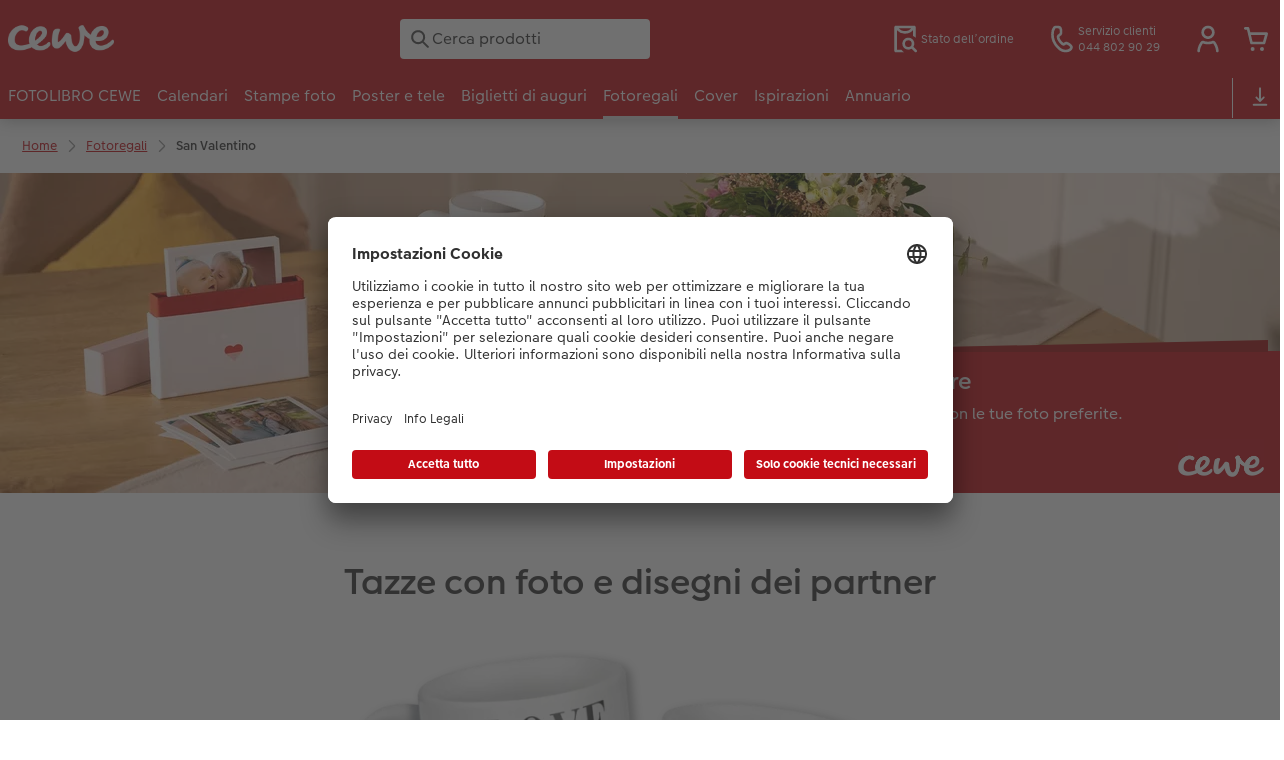

--- FILE ---
content_type: text/html; charset=UTF-8
request_url: https://www.cewe.ch/it/regali-san-valentino.html
body_size: 42954
content:
<!-- eos:module:263631 -->
<!DOCTYPE html>
<html lang="it-CH">
<head>
    <meta http-equiv="content-type" content="text/html;charset=UTF-8"/>
          <meta name="viewport" content="width=device-width, initial-scale=1"/>
        <meta name="language" content="it"/>
    <meta name="country" content="CH"/>
    <meta name="projectSlug" content="cewe-ch"/>
    <meta name="keyaccount" content="1741"/>
    <meta name="globalName" content="cp-gifts:event-valentines">
    <meta name="channel" content="gifts">
    <meta name="assetRoot" content="./asset/">
    <meta name="pagePath" content="regali-san-valentino.html">
    <title>Crea online i regali per San Valentino 2026 | CEWE</title>

	<meta name="robots" content="index,follow"/>

<meta name="title" content="Crea online i regali per San Valentino 2026 | CEWE">
<meta name="description" content="Crea regali  ✓ Regali per lui e per lei ✓ Idee regalo con le tue foto personali ✓ Crea ora."/>



				<link rel="canonical" href="https://www.cewe.ch/it/regali-san-valentino.html" />



    <link rel="icon" href="asset/assets/images/favicon.ico"/>

            <link rel="preload" href="asset/assets/fonts/CEWEIcons/cewe-icons.woff2" as="font" type="font/woff2" crossorigin>
    
            <link rel="preload" href="asset/assets/fonts/CEWEHead/CEWEHead-Regular.woff2" as="font" type="font/woff2" crossorigin>
    
            <link rel="preload" href="asset/assets/fonts/CEWEText/CEWEText-Regular.woff2" as="font" type="font/woff2" crossorigin>
    
            <link rel="preload" href="asset/assets/fonts/LatoLatin/LatoLatin-Regular.woff2" as="font" type="font/woff2" crossorigin>
    
        <!-- is_styleeditor_css_active: true -->
        <!-- is_xmas_css_active: false -->

                        <link type="text/css" rel="stylesheet"
                  href="asset/assets/styles/css-variables-default-styleeditor.css?v=1746439681"/>
                                                        <link type="text/css" rel="stylesheet" href="./asset/assets/styles/css-variables.css?v=1768801440">
                        <link type="text/css" rel="stylesheet" href="styles/variables.css?v=1768801440">
        <link type="text/css" rel="stylesheet" href="asset/assets/styles/css-fonts.css?v=1768801440">
                    <link type="text/css" rel="stylesheet" blocking="render"
                  href="asset/assets/styles/early-styleeditor.css?v=1768318493"/>
                                            <link rel="preload"
                      href="asset/assets/styles/main-styleeditor.css?v=1768614567"
                      as="style">
                        
            <script src="asset/assets/cds/cwc/cwc.esm.js?v=1768318493" type="module"></script>
    
            <script nomodule="" src="asset/assets/cds/cwc/cwc.js?v=1741093160"></script>
    
                

    
    <script type="text/javascript">window.atEnabled=false;</script>
<script type="text/javascript">window.cewe_tc = {};
window.cewe_tc.usc_id = window.cewe_tc.usc_id || "tcx4jN72JlxNY5";
window.cewe_tc.fb_pixel_id = window.cewe_tc.fb_pixel_id || "247249105984906";
window.cewe_tc.teads_pixel_id = window.cewe_tc.teads_pixel_id || 14051;
window.cewe_tc.bing_tracker_id = window.cewe_tc.bing_tracker_id || "26003708";
window.cewe_tc.adform_tracking_id = window.cewe_tc.adform_tracking_id || "";
window.cewe_tc.adform_website_name = window.cewe_tc.adform_website_name || "";
window.cewe_tc.google_adwords_id = window.cewe_tc.google_adwords_id || "AW-967385306";
window.cewe_tc.google_adwords_hps_conversion = window.cewe_tc.google_adwords_hps_conversion || "yZ9ECNisnOQBENrBpM0D";
window.cewe_tc.google_adwords_order_conversion = window.cewe_tc.google_adwords_order_conversion || "9OMOCLzW9-EBENrBpM0D";
window.cewe_tc.google_ua_id = window.cewe_tc.google_ua_id || "UA-43167901-2";
window.cewe_tc.awin_advertiser_id = window.cewe_tc.awin_advertiser_id || "";
window.cewe_tc.mouseflow_website_id = window.cewe_tc.mouseflow_website_id || "6856f605-cb1c-42bf-bc5f-8bd9821bb036";
window.cewe_tc.pinterest_pixel_id = window.cewe_tc.pinterest_pixel_id || "2613261240564";
window.cewe_tc.cops_base_href = window.cewe_tc.cops_base_href || "https://www.cewe.ch/"+document.getElementsByName("language")[0].getAttribute("content")+"/";
window.cewe_tc.cookie_domain = window.cewe_tc.cookie_domain || "cewe.ch";</script>
<script type="text/javascript">window.dataLayer = window.dataLayer || [];
function gtag() {dataLayer.push(arguments);}

gtag('consent', 'default', {
'ad_storage': 'denied',
'analytics_storage': 'denied',
'ad_user_data': 'denied',
'ad_personalization': 'denied',
'wait_for_update': 500
});</script>
<script type="text/javascript">window.addEventListener('UC_UI_VIEW_CHANGED',function(event){if(event.detail.view=="FIRST_LAYER"){const ucRoot2=document.getElementById('usercentrics-root').shadowRoot;let a=document.createElement('a');a.id='closing-x';a.style.marginLeft="10px";a.style.padding="0px";a.style.color="#303030";a.style.cursor="pointer";a.style.textDecoration="none";a.style['font-family']="CEWEText";a.style['font-size']="20px";a.style['font-weight']="bold";a.style.float="right";a.setAttribute('href','javascript:UC_UI.acceptAllConsents().then(UC_UI.closeCMP());');a.innerHTML="✕";a.title="close";const addClosingX=function(){if(typeof UC_UI!=='undefined'&&typeof UC_UI.getSettingsCore==='function'&&UC_UI.getSettingsCore().id==='tgljGRl-LurNkG'){if(ucRoot2.querySelectorAll("div[data-testid='uc-header']").length>0){if(ucRoot2.getElementById("closing-x")===null){let sp2 = ucRoot2.querySelector("div[data-testid='uc-default-banner'] div[data-testid='uc-header'], " +  "div[data-testid='uc-banner-content'] div[data-testid='uc-header']");let parentDiv=sp2.parentNode;parentDiv.insertBefore(a,sp2);}}}}
const numberOfTimes=20;const delay=100;for(let i=0;i<numberOfTimes;i++){setTimeout(addClosingX,delay*i);}}});window.addEventListener('UC_UI_INITIALIZED',function(){const sheet=document.createElement('style');const ucRoot=document.getElementById('usercentrics-root');let cmpStyle='';if(UC_UI.getSettingsCore().id==='tgljGRl-LurNkG'){cmpStyle='div[data-testid="uc-default-banner"]{'+'width: 50%;'+'margin: 0;'+'padding: 10px;'+'box-shadow: none;'+'outline:none;'+'border:none;'+'}'+'.gHVBsP:focus-visible{'+'outline-style: none;'+'}'+'div[data-testid="uc-container"]{'+'border-radius: 0px'+' } '+'div[data-testid="uc-footer"] div:nth-child(2) { '+'display: none; '+'} '+'#uc-center-container button[data-testid="uc-accept-all-button"] { '+'display: none!important;'+'} '+'@media (max-width: 768px){'+'div[data-testid="uc-default-banner"]{ '+'width: 100%;} '+'div[data-testid="uc-footer"] div[data-testid="uc-accept-all-button"] { '+'display: none; '+'} '+'} ';sheet.setAttribute('type','text/css');sheet.innerHTML=cmpStyle;ucRoot.shadowRoot.appendChild(sheet);}});function writeScript(a,b,c){var s=a.document.createElement("script"),bd=a.document.getElementsByTagName('head');t=false;b.forEach(function(item){if(t===false){t=a.document.location.hostname.indexOf(item)>-1;}});if(t){s.src=c;s.defer=true;s.setAttribute('data-ruleset-id',window.cewe_tc.usc_id);s.id="usercentrics-cmp";if(bd.length>0){bd[0].appendChild(s);}}}
writeScript(window,['photoprintit.lan','cewe.ch','photoprintit.com'],'//app.usercentrics.eu/browser-ui/latest/loader.js');</script>
<script type="text/javascript">(function(whitelist,scriptPath){const scriptTag=window.document.createElement('script');const headTag=window.document.getElementsByTagName('head');const domain=window.location.hostname;let isIn=false;let index=0;for(let i=0;i<whitelist.length;i++){for(let j=0;j<whitelist[i].length;j++){if(isIn===false){isIn=domain.indexOf(whitelist[i][j])>-1;index=i;}}}
if(isIn){scriptTag.src='//assets.adobedtm.com/'+scriptPath[index];scriptTag.async=true;if(headTag.length>0){headTag[0].appendChild(scriptTag);}}})([['phoenix-test.photoprintit.lan','cs.phx.photoprintit.com'],['phoenix.photoprintit.lan'],['www.cewe.ch']],['d607b02754c3/cf71b523a663/launch-089ddd9916cf-development.min.js','d607b02754c3/cf71b523a663/launch-089ddd9916cf-development.min.js','d607b02754c3/cf71b523a663/launch-bf0172296f7e.min.js']);</script>

</head>
<body>

      <a
            href="#main-content"
            class="skip-link"
            onclick="document.querySelector('#main-content').focus(); return false;"
            data-nav-log="MainNavi#skip-link"
        >
        Vai al contenuto principale
      </a>

    

    <cwc-component-app-banner opened
                            link-app-store="https://photoprintit.onelink.me/ZMsX"
                                        link-play-store="https://photoprintit.onelink.me/ZMsX"
                                          btn-label="Apri"
                              cookie-name="MPSPhotoWorldApp"
                                        project="cewe-ch"
                                                    language="it"
                                        country="CH"
                            >
        <span slot="headline">App CEWE Foto</span>
        <span slot="subline">Crea e ordina in modo facile e veloce</span>
        <picture slot="appStoreImg">
            <source type="image/webp" srcset="cdn/images/wu/9l/WU9leCtYTmFrRWdVWXU0eG5rOXdCZGxnNzQrdERIUFlMUHpvMVpvQWNTQmNrQzFheGh3bTNOOWxjRmJ5SE9ISy9ubGpWOSsramRXZlZ3S1p1ZFJhWUVkRFNNRDgyMTBDVEczb1dpR0hxdzA9.webp"/>
            <source type="image/png" srcset="cdn/images/wu/9l/WU9leCtYTmFrRWdVWXU0eG5rOXdCZGxnNzQrdERIUFlMUHpvMVpvQWNTQmNrQzFheGh3bTNOOWxjRmJ5SE9IS3ZTR2ZRMHFZRnNHbHFTNjRvL2xhT2pmeXpNdWswOFNEeVU2djk1SFNHMzg9.png"/>
            <img src="cdn/images/wu/9l/WU9leCtYTmFrRWdVWXU0eG5rOXdCZGxnNzQrdERIUFlMUHpvMVpvQWNTQmNrQzFheGh3bTNOOWxjRmJ5SE9IS01GWWtRdlJmdmtRVFJKSUNLYzZQNmpmeXpNdWswOFNEeVU2djk1SFNHMzg9.jpg" alt=""/>
        </picture>
        <picture slot="playStoreImg">
            <source type="image/webp" srcset="cdn/images/wu/9l/WU9leCtYTmFrRWdVWXU0eG5rOXdCZGxnNzQrdERIUFlMUHpvMVpvQWNTQmNrQzFheGh3bTNOOWxjRmJ5SE9ISy9ubGpWOSsramRXZlZ3S1p1ZFJhWUVkRFNNRDgyMTBDVEczb1dpR0hxdzA9.webp"/>
            <source type="image/png" srcset="cdn/images/wu/9l/WU9leCtYTmFrRWdVWXU0eG5rOXdCZGxnNzQrdERIUFlMUHpvMVpvQWNTQmNrQzFheGh3bTNOOWxjRmJ5SE9IS3ZTR2ZRMHFZRnNHbHFTNjRvL2xhT2pmeXpNdWswOFNEeVU2djk1SFNHMzg9.png"/>
            <img src="cdn/images/wu/9l/WU9leCtYTmFrRWdVWXU0eG5rOXdCZGxnNzQrdERIUFlMUHpvMVpvQWNTQmNrQzFheGh3bTNOOWxjRmJ5SE9IS01GWWtRdlJmdmtRVFJKSUNLYzZQNmpmeXpNdWswOFNEeVU2djk1SFNHMzg9.jpg" alt=""/>
        </picture>
    </cwc-component-app-banner>

    

                                                                                                                                                                                                                                                                  
<cwc-header sticky v="2" role="banner">
    <a class="primary-logo logo-image" href="./index.html" aria-label="Link alla homepage"></a>

    <div class="search-area">
              <search>
          

<cwc-onsite-search
  class=""
  default-provider="CeweSearchProvider"
  default-provider-config="&#x7B;&quot;host&quot;&#x3A;&quot;https&#x3A;&#x5C;&#x2F;&#x5C;&#x2F;searchservice.photoprintit.com&quot;,&quot;keyAccount&quot;&#x3A;1741,&quot;country&quot;&#x3A;&quot;CH&quot;,&quot;language&quot;&#x3A;&quot;it&quot;&#x7D;"
  module-config="&#x7B;&#x0A;&#x20;&#x20;&#x20;&#x20;&quot;OrderStatusOnSiteSearchModule&quot;&#x3A;&#x20;&#x7B;&#x0A;&#x20;&#x20;&#x20;&#x20;&#x20;&#x20;&#x20;&#x20;&quot;forwardLink&quot;&#x3A;&#x20;&quot;https&#x3A;&#x2F;&#x2F;www.cewe.ch&#x2F;it&#x2F;service&#x2F;stato-dell-ordine.html&#x23;&#x2F;&#x3F;orderid&#x3D;&#x7B;&#x7B;query&#x7D;&#x7D;&quot;,&#x0A;&#x20;&#x20;&#x20;&#x20;&#x20;&#x20;&#x20;&#x20;&quot;forwardPageidentifier&quot;&#x3A;&#x20;&quot;cp-service&#x3A;orderstatus&quot;,&#x0A;&#x20;&#x20;&#x20;&#x20;&#x20;&#x20;&#x20;&#x20;&quot;text-resources&quot;&#x3A;&#x20;&#x7B;&quot;headline&quot;&#x3A;&quot;Stato&#x20;dell&#x5C;u2019ordine&quot;,&quot;description&quot;&#x3A;&quot;Vuoi&#x20;controllare&#x20;lo&#x20;stato&#x20;dei&#x20;tuoi&#x20;ordini&#x3F;&quot;,&quot;buttonLabel&quot;&#x3A;&quot;Vai&#x20;allo&#x20;stato&#x20;dell&#x27;ordine&quot;&#x7D;&#x0A;&#x0A;&#x20;&#x20;&#x20;&#x20;&#x7D;&#x0A;&#x7D;"
  text-resources="&#x7B;&quot;results&quot;&#x3A;&#x7B;&quot;showMoreResults&quot;&#x3A;&quot;Mostra&#x20;di&#x20;pi&#x5C;u00f9&#x20;&#x28;&#x7B;&#x7B;count&#x7D;&#x7D;&#x29;&quot;,&quot;showMoreResultsClose&quot;&#x3A;&quot;Mostra&#x20;meno&quot;,&quot;totalResult&quot;&#x3A;&quot;risultato&quot;,&quot;totalResults&quot;&#x3A;&quot;risultati&quot;,&quot;product&quot;&#x3A;&#x7B;&quot;headline&quot;&#x3A;&quot;Prodotti&quot;&#x7D;,&quot;service&quot;&#x3A;&#x7B;&quot;headline&quot;&#x3A;&quot;Informazioni&#x20;utili&quot;&#x7D;,&quot;inspiration&quot;&#x3A;&#x7B;&quot;headline&quot;&#x3A;&quot;Ispirazioni&quot;&#x7D;,&quot;page&quot;&#x3A;&#x7B;&quot;headline&quot;&#x3A;&quot;Altri&#x20;risultati&quot;&#x7D;,&quot;category&quot;&#x3A;&#x7B;&quot;headline&quot;&#x3A;&quot;Categorie&quot;,&quot;preposition&quot;&#x3A;&quot;in&quot;&#x7D;&#x7D;,&quot;suggestions&quot;&#x3A;&#x7B;&quot;headline&quot;&#x3A;&quot;Suggerimenti&quot;,&quot;headlineTops&quot;&#x3A;&quot;Ricerche&#x20;frequenti&quot;&#x7D;,&quot;alternatives&quot;&#x3A;&#x7B;&quot;headline&quot;&#x3A;&quot;Altri&#x20;prodotti&quot;&#x7D;,&quot;loading&quot;&#x3A;&#x7B;&quot;text&quot;&#x3A;&quot;Risultati&#x20;in&#x20;caricamento...&quot;&#x7D;,&quot;messages&quot;&#x3A;&#x7B;&quot;notFound&quot;&#x3A;&#x7B;&quot;headline&quot;&#x3A;&quot;Nessun&#x20;risultato&#x20;trovato&quot;,&quot;text&quot;&#x3A;&quot;La&#x20;tua&#x20;ricerca&#x20;&#x27;&#x7B;&#x7B;query&#x7D;&#x7D;&#x27;&#x20;non&#x20;ha&#x20;prodotto&#x20;nessun&#x20;risultato.&quot;,&quot;notice&quot;&#x3A;&quot;&lt;p&gt;&lt;strong&gt;Suggerimenti&#x20;per&#x20;ulteriori&#x20;ricerche&lt;&#x5C;&#x2F;strong&gt;&#x5C;nControlla&#x20;il&#x20;termine&#x20;di&#x20;ricerca&#x20;per&#x20;errori&#x20;di&#x20;battitura.&#x5C;nUsa&#x20;un&#x20;termine&#x20;pi&#x5C;u00f9&#x20;generico.&#x5C;nRiscrivi&#x20;l&#x27;oggetto&#x20;che&#x20;stai&#x20;cercando&#x20;con&#x20;un&#x20;altro&#x20;termine&#x20;&#x28;sinonimo&#x29;.&lt;&#x5C;&#x2F;p&gt;&#x5C;n&quot;&#x7D;,&quot;responseError&quot;&#x3A;&#x7B;&quot;retryBtn&quot;&#x3A;&quot;Riprova&quot;,&quot;headline&quot;&#x3A;&quot;Nessuna&#x20;connessione&#x20;al&#x20;server&quot;,&quot;text&quot;&#x3A;&quot;La&#x20;connessione&#x20;al&#x20;server&#x20;&#x5C;u00e8&#x20;stata&#x20;interrotta.&#x20;Riprova.&quot;&#x7D;&#x7D;&#x7D;&#x0A;"
  data-close-button-aria-label="Nascondi i risultati della ricerca"
>
    <cwc-text-field slot="input">
              <svg class="sprite-icon "             slot="icon"
                    aria-hidden="true"
        >
        <use href='./asset/assets/sprite-icon/sprite-base.svg?v=#icon-search'/>
    </svg>

      <input
        slot="input"
        type="search"
        name="search-input"
        value=""
                  placeholder="Cerca&#x20;prodotti"
                          aria-label="Search&#x20;pages"
              />
      <button
        slot="reset"
                  aria-label="Reimposta&#x20;ricerca"
              >
                <svg class="sprite-icon " >
        <use href='./asset/assets/sprite-icon/sprite-base.svg?v=#icon-close'/>
    </svg>

      </button>
    </cwc-text-field>
    <button
      slot="close-button"
              aria-label="Nascondi&#x20;i&#x20;risultati&#x20;della&#x20;ricerca"
          >
              <svg class="sprite-icon " >
        <use href='./asset/assets/sprite-icon/sprite-base.svg?v=#icon-close'/>
    </svg>

    </button>
    <button
      slot="mobile-close-button"
              aria-label="Nascondi&#x20;i&#x20;risultati&#x20;della&#x20;ricerca"
          >
              <svg class="sprite-icon " >
        <use href='./asset/assets/sprite-icon/sprite-base.svg?v=#icon-arrow-left'/>
    </svg>

    </button>
</cwc-onsite-search>


        </search>
          </div>

    <div class="service-area">
        <!-- eos:module:253759 -->


    <!-- eos:module:253732 -->


    
    <a href="service/stato-dell-ordine.html"  data-nav-log="MainNavi#Stato dell’ordine"
       class="service-area-item">
                <svg class="sprite-icon service-icon" >
        <use href='./asset/assets/sprite-icon/sprite-base.svg?v=#icon-orderinfo'/>
    </svg>

                    <span class="service-icon-label">
            <span>Stato dell’ordine</span>
            <br>
            <span></span>
        </span>
            </a>
<!-- eos:module:329952 -->


    
    <a href="./service.html"  
       class="service-area-item">
                <svg class="sprite-icon service-icon" >
        <use href='./asset/assets/sprite-icon/sprite-base.svg?v=#icon-phone'/>
    </svg>

                    <span class="service-icon-label">
            <span>Servizio clienti</span>
            <br>
            <span>044 802 90 29</span>
        </span>
            </a>

            <cwc-user-icon class="service-area-item" aria-label="Il mio account" role="button"
                       data-title="Il mio account"                       operator="52001741"
                       key-account="1741"
                       my-account-link="./account.html"
                       use-capi-auth="false"
                       data-nav-log="MainNavi#Account"
                       text-logged-in=""
                       enable-modal="false">
                    <svg class="sprite-icon "             slot="svg"
        >
        <use href='./asset/assets/sprite-icon/sprite-base.svg?v=#icon-name'/>
    </svg>


            <style>
                @media (min-width: 1024px) {
                    .sg-cw-button.user-icon-modal-button {
                        min-width: 300px;
                    }
                }

                @media (max-width: 1023px) {
                    .sg-cw-button.user-icon-modal-button {
                        min-width: 40vw;
                    }
                }

                .sg-cw-center.user-icon-modal-body {
                    color: #0e204e
                }
            </style>
            <svg slot="tick-svg" viewBox="0 0 30 30" style="width: 100%; height: 100%">
                <path fill="none" stroke-width="3" stroke-linecap="round"
                      stroke-linejoin="round" d="M 7,15 L 13, 21 L 23, 9"/>
            </svg>
            <h3 slot="modal-header">Il mio account</h3>
            <div slot="modal-body-logged-out"
                 class="sg-cw-center user-icon-modal-body">Si prega di selezionare</div>
            <div slot="modal-body-logged-in"
                 class="sg-cw-center user-icon-modal-body">Quando ci si disconnette, tutti i progetti non salvati e il carrello vengono cancellati per motivi di sicurezza.</div>
            <button slot="modal-footer-button-login"
                    class="modal-csc-button ips-link user-icon-modal-button">
                Accedere
            </button>
            <button slot="modal-footer-button-my-account"
                    class="modal-csc-button ips-link user-icon-modal-button">
                alla panoramica del conto
            </button>
            <button slot="modal-footer-button-logout"
                    class="modal-csc-button ips-link  user-icon-modal-button">
                Disconnettersi
            </button>
        </cwc-user-icon>
                <cwc-cart-icon class="service-area-item" aria-label="Carrello"
                       data-title="Carrello"                       key-account="1741"
                       cart-link="./checkout.html"
                       data-nav-log="MainNavi#Cart"
                       operator="52001741">
                    <svg class="sprite-icon "             slot="svg"
        >
        <use href='./asset/assets/sprite-icon/sprite-base.svg?v=#icon-cart-simple'/>
    </svg>

        </cwc-cart-icon>
    
    </div>

    <div class="secondary-logo-area">
        <div class="secondary-logo">
                                            <!-- eos:module:253762 -->


                <cwc-scid-logo
    json='{"2334":"cdn/images/c1/pi/c1piZE0vdHZiUjhaNkYxNGNlckFRL1hSU2FCclE1aGdxRHdWSDRucVlDdU1SaUNac0V1TmNUaGhtZjhLYVV1bkFCVjNtdzEva3ZTS1pQSXRSU2w0SzBOaHJsakZzWTV3ZWpKZjN5UXVMM1E9.jpg"}'
    link="./index.html"
    default-logo=""
    keyaccount="1741"
></cwc-scid-logo>
                    </div>
    </div>

    <div class="primary-nav-area">
                    
    
            
                                                                                                                                                                                                                                                    
<input type="checkbox" id="nav-visible-mobile-toggle">
<label class="nav-visible-mobile-activator" for="nav-visible-mobile-toggle">
    <div class="menu-toggle-burgex">
        <span></span>
        <span></span>
        <span></span>
        <span></span>
    </div>
    <span>Menu</span>
</label>

<nav class="primary-nav" role="navigation">
    <div class="nav-mobile-cropping">
        <div class="nav-mobile-topbar">
            <span class="nav-active-submenu-label">Menu</span>
        </div>

        <div class="primary-nav-wrapper">
                                                                                                                                                                                                                                                                                                                                                                                                                                                                                                                                                                                                                                                                                                                                                                                                                                                                                                                                                                                                                                                                                                                                                                                                                                                                                                                                                                                                                                                                                                                                                                                                                                                                                                                                                                                                                                                                                                                                                                                                                                                                                                                                                                                                                                                                                                                                                                                                                                                                                                                                                                                                                                                                                                                                                                                                                                                                                                                                                                                                                                                                                                                                                                                                                                                                                                                                                                                                                                                                                                                                                                                                                                                                                                                                                                                                                                                                                                                                                                                                                                                                                                                                                                                                                                                                                                                                                                                                                                                                                                                                                                                                                                                                                                                                                                                                                                                                                                                                                                                                                                                                                                                                                                                                                                                                                                                                                                                                                                                
                    <div class="nav-item has-children" >
                                                
                                                <label class="primary-nav-item-more" for="1463033557_808154769">
                            <a class="nav-item-label"
                               href="./fotolibro.html"
                               data-nav-log="MainNavi#FOTOLIBRO CEWE">
                                                                <span>FOTOLIBRO CEWE</span>
                            </a>
                                                                    <svg class="sprite-icon " >
        <use href='./asset/assets/sprite-icon/sprite-base.svg?v=#icon-arrow-right'/>
    </svg>

                                                    </label>

                                                    <div class="ancillary-nav">
                                <div class="ancillary-nav-cropping">
                                    <ul class="ancillary-nav-content no-list-styling" aria-label="Navigazione secondaria">
                                        <li class="ancillary-nav-item-back">
                                          <input class="ancillary-nav-toggle"
                                                 type="checkbox"
                                                 id="1463033557_808154769"
                                                  >
                                                    <svg class="sprite-icon " >
        <use href='./asset/assets/sprite-icon/sprite-base.svg?v=#icon-arrow-left'/>
    </svg>

                                            <span>FOTOLIBRO CEWE</span>
                                        </li>
                                                                                                                                                                                                                                                                                                                                                                                                                                                                                                                                                                                                                                        
                                    <li class="ancillary-nav-item overview-item" >
                                                                                <a href="./fotolibro.html"
                                           data-nav-log="SubNavi#FOTOLIBRO CEWE|Panoramica"
                                           data-id="18766">
                                            Panoramica
                                        </a></li>
                                
                                    <li class="ancillary-nav-item " >
                                                                                <a href="./fotolibro.html#formati"
                                           data-nav-log="SubNavi#FOTOLIBRO CEWE|Formati"
                                           data-id="12818">
                                            Formati
                                        </a></li>
                                
                                    <li class="ancillary-nav-item " >
                                                                                <a href="./fotolibro.html#copertine"
                                           data-nav-log="SubNavi#FOTOLIBRO CEWE|Copertine"
                                           data-id="13109">
                                            Copertine
                                        </a></li>
                                
                                    <li class="ancillary-nav-item " >
                                                                                <a href="./fotolibro.html#carta"
                                           data-nav-log="SubNavi#FOTOLIBRO CEWE|Tipi di carta"
                                           data-id="13118">
                                            Tipi di carta
                                        </a></li>
                                
                                    <li class="ancillary-nav-item " >
                                                                                <a href="./fotolibro.html#finiture"
                                           data-nav-log="SubNavi#FOTOLIBRO CEWE|Finiture"
                                           data-id="13120">
                                            Finiture
                                        </a></li>
                                
                                    <li class="ancillary-nav-item " >
                                                                                <a href="fotolibro/pagina-panoramica.html"
                                           data-nav-log="SubNavi#FOTOLIBRO CEWE|Pagina panoramica"
                                           data-id="23320">
                                            Pagina panoramica
                                        </a></li>
                                
                                    <li class="ancillary-nav-item " >
                                                                                <a href="fotolibro/custodia-personalizzata.html"
                                           data-nav-log="SubNavi#FOTOLIBRO CEWE|Custodia personalizzata"
                                           data-id="19271">
                                            Custodia personalizzata
                                        </a></li>
                                
                                    <li class="ancillary-nav-item " >
                                                                                <a href="fotolibro/tasca-interna.html"
                                           data-nav-log="SubNavi#FOTOLIBRO CEWE|Tasca interna"
                                           data-id="23321">
                                            Tasca interna
                                        </a></li>
                                
                                    <li class="ancillary-nav-item " >
                                                                                <a href="fotolibro/bambini.html"
                                           data-nav-log="SubNavi#FOTOLIBRO CEWE|FOTOLIBRO CEWE Kids"
                                           data-id="12609">
                                            FOTOLIBRO CEWE Kids
                                        </a></li>
                                
                                    <li class="ancillary-nav-item " >
                                                                                <a href="fotolibro/fotolibro-cewe-con-copertine-in-pelle-e-lino.html"
                                           data-nav-log="SubNavi#FOTOLIBRO CEWE|Copertina in pelle e lino"
                                           data-id="12611">
                                            Copertina in pelle e lino
                                        </a></li>
                                
                                    <li class="ancillary-nav-item " >
                                                                                <a href="fotolibro/primi-passi.html"
                                           data-nav-log="SubNavi#FOTOLIBRO CEWE|Primi passi"
                                           data-id="12956">
                                            Primi passi
                                        </a></li>
                                
                                    <li class="ancillary-nav-item " >
                                                                                <a href="./come-ordinare.html"
                                           data-nav-log="SubNavi#FOTOLIBRO CEWE|Come ordinare"
                                           data-id="12924">
                                            Come ordinare
                                        </a></li>
                                
                                    <li class="ancillary-nav-item " >
                                                                                <a href="fotolibro/esempi-clienti.html"
                                           data-nav-log="SubNavi#FOTOLIBRO CEWE|Esempi di clienti"
                                           data-id="12591">
                                            Esempi di clienti
                                        </a></li>
                                
                                    <li class="ancillary-nav-item " >
                                                                                <a href="fotolibro/storie-dei-clienti.html"
                                           data-nav-log="SubNavi#FOTOLIBRO CEWE|Storie dei clienti"
                                           data-id="13142">
                                            Storie dei clienti
                                        </a></li>
                                
                                    <li class="ancillary-nav-item " >
                                                                                <a href="./cewe-myphotos.html"
                                           data-nav-log="SubNavi#FOTOLIBRO CEWE|CEWE myPhotos"
                                           data-id="13166">
                                            CEWE myPhotos
                                        </a></li>
                                
                                    <li class="ancillary-nav-item " >
                                                                                <a href="./extras.html#fotolibro"
                                           data-nav-log="SubNavi#FOTOLIBRO CEWE|Accessori"
                                           data-id="23203">
                                            Accessori
                                        </a></li>
                                
                                    </ul>
                                </div>
                            </div>
                                            </div>
                                                                                                                                                                                                                                                                                                                                                                                                                                                                                                                                                                                                                                                                                                                                                                                                                                                                                                                                                                                                                                                                                                                                                                                                                                                                                                                                                                                                                                                                                                                                                                                                                                                                                                                                                                                                                                                                                                                                                                                                                                                                                                                                                                                                                                                                                                                                                                                                                                                                                                                                                                                                                                                                                                                                                                                                                                                                                                                                                                                                                                                                                                                                                                                                                                                                                                                                                                                                                                                                                                                                                                                                                                                                                                                                                                                                                                                                                                                                                                                                                                                                                                                                                                                                                                                                                                                                                                                                                                                                                                                                                                                                                                                                                                                                                                                                                                                                                                            
                    <div class="nav-item has-children" >
                                                
                                                <label class="primary-nav-item-more" for="1463033557_1240152397">
                            <a class="nav-item-label"
                               href="./calendari.html"
                               data-nav-log="MainNavi#Calendari">
                                                                <span>Calendari</span>
                            </a>
                                                                    <svg class="sprite-icon " >
        <use href='./asset/assets/sprite-icon/sprite-base.svg?v=#icon-arrow-right'/>
    </svg>

                                                    </label>

                                                    <div class="ancillary-nav">
                                <div class="ancillary-nav-cropping">
                                    <ul class="ancillary-nav-content no-list-styling" aria-label="Navigazione secondaria">
                                        <li class="ancillary-nav-item-back">
                                          <input class="ancillary-nav-toggle"
                                                 type="checkbox"
                                                 id="1463033557_1240152397"
                                                  >
                                                    <svg class="sprite-icon " >
        <use href='./asset/assets/sprite-icon/sprite-base.svg?v=#icon-arrow-left'/>
    </svg>

                                            <span>Calendari</span>
                                        </li>
                                                                                                                                                                                                                                                                                                                                                                                                                                                                                                                                                                                                    
                                    <li class="ancillary-nav-item overview-item" >
                                                                                <a href="./calendari.html"
                                           data-nav-log="SubNavi#Calendari|Panoramica"
                                           data-id="18772">
                                            Panoramica
                                        </a></li>
                                
                                    <li class="ancillary-nav-item " >
                                                                                <a href="calendari/calendari-da-parete.html"
                                           data-nav-log="SubNavi#Calendari|Calendari da parete"
                                           data-id="12642">
                                            Calendari da parete
                                        </a></li>
                                
                                    <li class="ancillary-nav-item " >
                                                                                <a href="calendari/calendari-da-tavolo.html"
                                           data-nav-log="SubNavi#Calendari|Calendari da tavolo"
                                           data-id="12729">
                                            Calendari da tavolo
                                        </a></li>
                                
                                    <li class="ancillary-nav-item " >
                                                                                <a href="calendari/calendario-per-appuntamenti.html"
                                           data-nav-log="SubNavi#Calendari|Calendari per appuntamenti"
                                           data-id="12944">
                                            Calendari per appuntamenti
                                        </a></li>
                                
                                    <li class="ancillary-nav-item " >
                                                                                <a href="calendari/calendario-da-cucina.html"
                                           data-nav-log="SubNavi#Calendari|Calendario da cucina"
                                           data-id="19179">
                                            Calendario da cucina
                                        </a></li>
                                
                                    <li class="ancillary-nav-item " >
                                                                                <a href="calendari/calendario-tascabile.html"
                                           data-nav-log="SubNavi#Calendari|Agende"
                                           data-id="12739">
                                            Agende
                                        </a></li>
                                
                                    <li class="ancillary-nav-item " >
                                                                                <a href="calendari/calendari-fotografici-con-design.html"
                                           data-nav-log="SubNavi#Calendari|Calendari da parete con design"
                                           data-id="13002">
                                            Calendari da parete con design
                                        </a></li>
                                
                                    <li class="ancillary-nav-item " >
                                                                                <a href="calendari/calendario-da-parete-A4.html"
                                           data-nav-log="SubNavi#Calendari|Calendario da parete A4"
                                           data-id="19175">
                                            Calendario da parete A4
                                        </a></li>
                                
                                    <li class="ancillary-nav-item " >
                                                                                <a href="calendari/calendario-da-parete-a4/configuratore.html#/configure/8089/landscape;selectedValues=%7B%22calendarType%22%3A%22wall_calendar%22%2C%22size%22%3A%22a4%22%2C%22cal_paperType%22%3A%22matt%22%2C%22calendarOrientation%22%3A%22panorama%22%7D"
                                           data-nav-log="SubNavi#Calendari|Calendario da parete A4 Panoramico"
                                           data-id="19177">
                                            Calendario da parete A4 Panoramico
                                        </a></li>
                                
                                    <li class="ancillary-nav-item " >
                                                                                <a href="calendari/calendario-da-parete-A3.html"
                                           data-nav-log="SubNavi#Calendari|Calendario da parete A3"
                                           data-id="19178">
                                            Calendario da parete A3
                                        </a></li>
                                
                                    <li class="ancillary-nav-item " >
                                                                                <a href="calendari/calendario-da-parete-fineline.html"
                                           data-nav-log="SubNavi#Calendari|Calendario da parete Fineline"
                                           data-id="21986">
                                            Calendario da parete Fineline
                                        </a></li>
                                
                                    <li class="ancillary-nav-item " >
                                                                                <a href="calendari/calendario-da-tavolo-quadrato.html"
                                           data-nav-log="SubNavi#Calendari|Calendario da tavolo quadrato"
                                           data-id="19176">
                                            Calendario da tavolo quadrato
                                        </a></li>
                                
                                    <li class="ancillary-nav-item " >
                                                                                <a href="calendari/calendario-da-tavolo-nature.html"
                                           data-nav-log="SubNavi#Calendari|Calendario da tavolo Nature"
                                           data-id="17345">
                                            Calendario da tavolo Nature
                                        </a></li>
                                
                                    <li class="ancillary-nav-item " >
                                                                                <a href="./cewe-myphotos.html"
                                           data-nav-log="SubNavi#Calendari|CEWE myPhotos"
                                           data-id="13068">
                                            CEWE myPhotos
                                        </a></li>
                                
                                    <li class="ancillary-nav-item " >
                                                                                <a href="./extras.html#calendari"
                                           data-nav-log="SubNavi#Calendari|Accessori"
                                           data-id="22818">
                                            Accessori
                                        </a></li>
                                
                                    </ul>
                                </div>
                            </div>
                                            </div>
                                                                                                                                                                                                                                                                                                                                                                                                                                                                                                                                                                                                                                                                                                                                                                                                                                                                                                                                                                                                                                                                                                                                                                                                                                                                                                                                                                                                                                                                                                                                                                                                                                                                                                                                                                                                                                                                                                                                                                                                                                                                                                                                                                                                                                                                                                                                                                                                                                                                                                                                                                                                                                                                                                                                                                                                                                                                                                                                                                                                                                                                                                                                                                                                                                                                                                                                                                                                                                                                                                                                                                                                                                                                                                                                                                                                                                                                                                                                                                                                                                                                                                                                                                                                                                                                                                                                                                                                                                                                                                            
                    <div class="nav-item has-children" >
                                                
                                                <label class="primary-nav-item-more" for="1463033557_1987493839">
                            <a class="nav-item-label"
                               href="./stampa-foto.html"
                               data-nav-log="MainNavi#Stampe foto">
                                                                <span>Stampe foto</span>
                            </a>
                                                                    <svg class="sprite-icon " >
        <use href='./asset/assets/sprite-icon/sprite-base.svg?v=#icon-arrow-right'/>
    </svg>

                                                    </label>

                                                    <div class="ancillary-nav">
                                <div class="ancillary-nav-cropping">
                                    <ul class="ancillary-nav-content no-list-styling" aria-label="Navigazione secondaria">
                                        <li class="ancillary-nav-item-back">
                                          <input class="ancillary-nav-toggle"
                                                 type="checkbox"
                                                 id="1463033557_1987493839"
                                                  >
                                                    <svg class="sprite-icon " >
        <use href='./asset/assets/sprite-icon/sprite-base.svg?v=#icon-arrow-left'/>
    </svg>

                                            <span>Stampe foto</span>
                                        </li>
                                                                                                                                                                                                                                                                                                                                                                                                                                                                                                                                                                
                                    <li class="ancillary-nav-item overview-item" >
                                                                                <a href="./stampa-foto.html"
                                           data-nav-log="SubNavi#Stampe foto|Panoramica"
                                           data-id="18767">
                                            Panoramica
                                        </a></li>
                                
                                    <li class="ancillary-nav-item " >
                                                                                <a href="stampa-foto/stampe-fotografiche.html"
                                           data-nav-log="SubNavi#Stampe foto|Stampe fotografiche classiche"
                                           data-id="12564">
                                            Stampe fotografiche classiche
                                        </a></li>
                                
                                    <li class="ancillary-nav-item " >
                                                                                <a href="stampa-foto/foto-con-cornice.html"
                                           data-nav-log="SubNavi#Stampe foto|Foto con cornice"
                                           data-id="16815">
                                            Foto con cornice
                                        </a></li>
                                
                                    <li class="ancillary-nav-item " >
                                                                                <a href="stampa-foto/scatola-porta-foto.html"
                                           data-nav-log="SubNavi#Stampe foto|Box portafoto"
                                           data-id="12777">
                                            Box portafoto
                                        </a></li>
                                
                                    <li class="ancillary-nav-item " >
                                                                                <a href="fotoregali/art-prints.html"
                                           data-nav-log="SubNavi#Stampe foto|Stampe artistiche"
                                           data-id="12870">
                                            Stampe artistiche
                                        </a></li>
                                
                                    <li class="ancillary-nav-item " >
                                                                                <a href="fotoregali/stampe-piccole.html"
                                           data-nav-log="SubNavi#Stampe foto|Stampe piccole"
                                           data-id="21833">
                                            Stampe piccole
                                        </a></li>
                                
                                    <li class="ancillary-nav-item " >
                                                                                <a href="stampa-foto/nature-prints.html"
                                           data-nav-log="SubNavi#Stampe foto|Nature Prints"
                                           data-id="15670">
                                            Nature Prints
                                        </a></li>
                                
                                    <li class="ancillary-nav-item " >
                                                                                <a href="poster-e-tele/poster.html"
                                           data-nav-log="SubNavi#Stampe foto|Poster premium"
                                           data-id="12906">
                                            Poster premium
                                        </a></li>
                                
                                    <li class="ancillary-nav-item " >
                                                                                <a href="./stampa-foto.html#40"
                                           data-nav-log="SubNavi#Stampe foto|Set di foto"
                                           data-id="12958">
                                            Set di foto
                                        </a></li>
                                
                                    <li class="ancillary-nav-item " >
                                                                                <a href="fotoregali/foto-adesivi.html"
                                           data-nav-log="SubNavi#Stampe foto|Foto adesivi"
                                           data-id="12999">
                                            Foto adesivi
                                        </a></li>
                                
                                    <li class="ancillary-nav-item " >
                                                                                <a href="stampa-foto/foto-istantanee.html"
                                           data-nav-log="SubNavi#Stampe foto|Foto istantanee"
                                           data-id="12842">
                                            Foto istantanee
                                        </a></li>
                                
                                    <li class="ancillary-nav-item " >
                                                                                <a href="stampa-foto/fototessere-biometriche.html"
                                           data-nav-log="SubNavi#Stampe foto|Fototessere biometriche"
                                           data-id="22090">
                                            Fototessere biometriche
                                        </a></li>
                                
                                    <li class="ancillary-nav-item " >
                                                                                <a href="./extras.html#stampefoto"
                                           data-nav-log="SubNavi#Stampe foto|Accessori"
                                           data-id="22816">
                                            Accessori
                                        </a></li>
                                
                                    <li class="ancillary-nav-item " >
                                                                                <a href="./cewe-myphotos.html"
                                           data-nav-log="SubNavi#Stampe foto|CEWE myPhotos"
                                           data-id="13134">
                                            CEWE myPhotos
                                        </a></li>
                                
                                    </ul>
                                </div>
                            </div>
                                            </div>
                                                                                                                                                                                                                                                                                                                                                                                                                                                                                                                                                                                                                                                                                                                                                                                                                                                                                                                                                                                                                                                                                                                                                                                                                                                                                                                                                                                                                                                                                                                                                                                                                                                                                                                                                                                                                                                                                                                                                                                                                                                                                                                                                                                                                                                                                                                                                                                                                                                                                                                                                                                                                                                                                                                                                                                                                                                                                                                                                                                                                                                                                                                                                                                                                                                                                                                                                                                                                                                                                                                                                                                                                                                                                                                                                                                                                                                                                                                                                                                                                                                                                                                                                                                                                                                                                                                                                                                                                                                                                                                                                                                                                                                                                                                                                                                                                                                                                                                                                                                                                                                                                                                                                                                                                                                                                                                                                                                                                                                                            
                    <div class="nav-item has-children" >
                                                
                                                <label class="primary-nav-item-more" for="1463033557_1931816476">
                            <a class="nav-item-label"
                               href="./poster-e-tele.html"
                               data-nav-log="MainNavi#Poster e tele">
                                                                <span>Poster e tele</span>
                            </a>
                                                                    <svg class="sprite-icon " >
        <use href='./asset/assets/sprite-icon/sprite-base.svg?v=#icon-arrow-right'/>
    </svg>

                                                    </label>

                                                    <div class="ancillary-nav">
                                <div class="ancillary-nav-cropping">
                                    <ul class="ancillary-nav-content no-list-styling" aria-label="Navigazione secondaria">
                                        <li class="ancillary-nav-item-back">
                                          <input class="ancillary-nav-toggle"
                                                 type="checkbox"
                                                 id="1463033557_1931816476"
                                                  >
                                                    <svg class="sprite-icon " >
        <use href='./asset/assets/sprite-icon/sprite-base.svg?v=#icon-arrow-left'/>
    </svg>

                                            <span>Poster e tele</span>
                                        </li>
                                                                                                                                                                                                                                                                                                                                                                                                                                                                                                                                                                                                                                                                            
                                    <li class="ancillary-nav-item overview-item" >
                                                                                <a href="./poster-e-tele.html"
                                           data-nav-log="SubNavi#Poster e tele|Panoramica"
                                           data-id="18768">
                                            Panoramica
                                        </a></li>
                                
                                    <li class="ancillary-nav-item " >
                                                                                <a href="poster-e-tele/foto-su-tela.html"
                                           data-nav-log="SubNavi#Poster e tele|Tela"
                                           data-id="12659">
                                            Tela
                                        </a></li>
                                
                                    <li class="ancillary-nav-item " >
                                                                                <a href="poster-e-tele/poster.html"
                                           data-nav-log="SubNavi#Poster e tele|Poster Premium"
                                           data-id="12558">
                                            Poster Premium
                                        </a></li>
                                
                                    <li class="ancillary-nav-item " >
                                                                                <a href="poster-e-tele/poster/scelta-design.html"
                                           data-nav-log="SubNavi#Poster e tele|Poster con design"
                                           data-id="13115">
                                            Poster con design
                                        </a></li>
                                
                                    <li class="ancillary-nav-item " >
                                                                                <a href="poster-e-tele/cornici.html"
                                           data-nav-log="SubNavi#Poster e tele|Cornici"
                                           data-id="12631">
                                            Cornici
                                        </a></li>
                                
                                    <li class="ancillary-nav-item " >
                                                                                <a href="poster-e-tele/supporto-poster.html"
                                           data-nav-log="SubNavi#Poster e tele|Supporto in legno per poster"
                                           data-id="12637">
                                            Supporto in legno per poster
                                        </a></li>
                                
                                    <li class="ancillary-nav-item " >
                                                                                <a href="poster-e-tele/collage-foto.html"
                                           data-nav-log="SubNavi#Poster e tele|Collage fotografico"
                                           data-id="12645">
                                            Collage fotografico
                                        </a></li>
                                
                                    <li class="ancillary-nav-item " >
                                                                                <a href="poster-e-tele/hexxas.html"
                                           data-nav-log="SubNavi#Poster e tele|hexxas"
                                           data-id="12547">
                                            hexxas
                                        </a></li>
                                
                                    <li class="ancillary-nav-item " >
                                                                                <a href="poster-e-tele/stampa-diretta-su-vetro-acrilico-plexiglass.html"
                                           data-nav-log="SubNavi#Poster e tele|Plexiglas"
                                           data-id="12663">
                                            Plexiglas
                                        </a></li>
                                
                                    <li class="ancillary-nav-item " >
                                                                                <a href="poster-e-tele/dibond-stampa-diretta.html"
                                           data-nav-log="SubNavi#Poster e tele|Poster in alluminio"
                                           data-id="12665">
                                            Poster in alluminio
                                        </a></li>
                                
                                    <li class="ancillary-nav-item " >
                                                                                <a href="poster-e-tele/foto-su-legno.html"
                                           data-nav-log="SubNavi#Poster e tele|Foto su legno"
                                           data-id="12671">
                                            Foto su legno
                                        </a></li>
                                
                                    <li class="ancillary-nav-item " >
                                                                                <a href="poster-e-tele/poster-gallery.html"
                                           data-nav-log="SubNavi#Poster e tele|Poster Gallery"
                                           data-id="12669">
                                            Poster Gallery
                                        </a></li>
                                
                                    <li class="ancillary-nav-item " >
                                                                                <a href="poster-e-tele/foto-su-forex.html"
                                           data-nav-log="SubNavi#Poster e tele|Poster su forex"
                                           data-id="12667">
                                            Poster su forex
                                        </a></li>
                                
                                    <li class="ancillary-nav-item " >
                                                                                <a href="poster-e-tele/composizione.html"
                                           data-nav-log="SubNavi#Poster e tele|Mosaico"
                                           data-id="12653">
                                            Mosaico
                                        </a></li>
                                
                                    <li class="ancillary-nav-item " >
                                                                                <a href="ispirazioni/arredamento-murale.html"
                                           data-nav-log="SubNavi#Poster e tele|Consigli decorazione murale"
                                           data-id="21447">
                                            Consigli decorazione murale
                                        </a></li>
                                
                                    <li class="ancillary-nav-item " >
                                                                                <a href="./cewe-myphotos.html"
                                           data-nav-log="SubNavi#Poster e tele|CEWE myPhotos"
                                           data-id="13148">
                                            CEWE myPhotos
                                        </a></li>
                                
                                    <li class="ancillary-nav-item " >
                                                                                <a href="./extras.html#poster"
                                           data-nav-log="SubNavi#Poster e tele|Accessori"
                                           data-id="22817">
                                            Accessori
                                        </a></li>
                                
                                    </ul>
                                </div>
                            </div>
                                            </div>
                                                                                                                                                                                                                                                                                                                                                                                                                                                                                                                                                                                                                                                                                                                                                                                                                                                                                                                                                                                                                                                                                                                                                                                                                                                                                                                                                                                                                                                                                                                                                                                                                                                                                                                                                                                                                                                                                                                                                                                                                                                                                                                                                                                                                                                                                                                                                                                                                                                                                                                                                                                                                                                                                                                                                                                                                                                                                                                                                                                                                                                                                                                                                                                                                                                                                                                                                                                                                                                                                                                                                                                                                                                                                                                                                                                                                                                                                                                                                                                                                                                                                                                                                                                                                                                                                                                                                                                                                                                                                                                                                            
                    <div class="nav-item has-children" >
                                                
                                                <label class="primary-nav-item-more" for="1463033557_360039904">
                            <a class="nav-item-label"
                               href="./biglietti-di-auguri.html"
                               data-nav-log="MainNavi#Biglietti di auguri">
                                                                <span>Biglietti di auguri</span>
                            </a>
                                                                    <svg class="sprite-icon " >
        <use href='./asset/assets/sprite-icon/sprite-base.svg?v=#icon-arrow-right'/>
    </svg>

                                                    </label>

                                                    <div class="ancillary-nav">
                                <div class="ancillary-nav-cropping">
                                    <ul class="ancillary-nav-content no-list-styling" aria-label="Navigazione secondaria">
                                        <li class="ancillary-nav-item-back">
                                          <input class="ancillary-nav-toggle"
                                                 type="checkbox"
                                                 id="1463033557_360039904"
                                                  >
                                                    <svg class="sprite-icon " >
        <use href='./asset/assets/sprite-icon/sprite-base.svg?v=#icon-arrow-left'/>
    </svg>

                                            <span>Biglietti di auguri</span>
                                        </li>
                                                                                                                                                                                                                                                                                                                                                                                                                                                                                                                            
                                    <li class="ancillary-nav-item overview-item" >
                                                                                <a href="./biglietti-di-auguri.html"
                                           data-nav-log="SubNavi#Biglietti di auguri|Panoramica"
                                           data-id="18769">
                                            Panoramica
                                        </a></li>
                                
                                    <li class="ancillary-nav-item " >
                                                                                <a href="biglietti-di-auguri/biglietti-matrimonio.html"
                                           data-nav-log="SubNavi#Biglietti di auguri|Biglietti per matrimonio"
                                           data-id="12946">
                                            Biglietti per matrimonio
                                        </a></li>
                                
                                    <li class="ancillary-nav-item " >
                                                                                <a href="biglietti-di-auguri/biglietti-per-la-nascita.html"
                                           data-nav-log="SubNavi#Biglietti di auguri|Biglietti per la nascita"
                                           data-id="12583">
                                            Biglietti per la nascita
                                        </a></li>
                                
                                    <li class="ancillary-nav-item " >
                                                                                <a href="biglietti-di-auguri/biglietti-compleanno.html"
                                           data-nav-log="SubNavi#Biglietti di auguri|Biglietti per compleanno"
                                           data-id="12977">
                                            Biglietti per compleanno
                                        </a></li>
                                
                                    <li class="ancillary-nav-item " >
                                                                                <a href="biglietti-di-auguri/biglietti-per-dire-grazie.html"
                                           data-nav-log="SubNavi#Biglietti di auguri|Cartoline di ringraziamento"
                                           data-id="12892">
                                            Cartoline di ringraziamento
                                        </a></li>
                                
                                    <li class="ancillary-nav-item " >
                                                                                <a href="biglietti-di-auguri/cartoline-di-invito.html"
                                           data-nav-log="SubNavi#Biglietti di auguri|Inviti"
                                           data-id="12951">
                                            Inviti
                                        </a></li>
                                
                                    <li class="ancillary-nav-item " >
                                                                                <a href="biglietti-di-auguri/selezione-design/altri-eventi.html"
                                           data-nav-log="SubNavi#Biglietti di auguri|Altre occasioni"
                                           data-id="12680">
                                            Altre occasioni
                                        </a></li>
                                
                                    <li class="ancillary-nav-item " >
                                                                                <a href="biglietti-di-auguri/pieghevole.html"
                                           data-nav-log="SubNavi#Biglietti di auguri|Biglietti pieghevoli"
                                           data-id="12613">
                                            Biglietti pieghevoli
                                        </a></li>
                                
                                    <li class="ancillary-nav-item " >
                                                                                <a href="biglietti-di-auguri/biglietti-con-inserto-foto.html"
                                           data-nav-log="SubNavi#Biglietti di auguri|Biglietti con inserto foto"
                                           data-id="19648">
                                            Biglietti con inserto foto
                                        </a></li>
                                
                                    <li class="ancillary-nav-item " >
                                                                                <a href="biglietti-di-auguri/foto-biglietti.html"
                                           data-nav-log="SubNavi#Biglietti di auguri|Foto biglietti"
                                           data-id="13052">
                                            Foto biglietti
                                        </a></li>
                                
                                    <li class="ancillary-nav-item " >
                                                                                <a href="biglietti-di-auguri/cartolina-singola-spedizione-diretta.html"
                                           data-nav-log="SubNavi#Biglietti di auguri|Cartoline singole con spedizione diretta"
                                           data-id="12620">
                                            Cartoline singole con spedizione diretta
                                        </a></li>
                                
                                    <li class="ancillary-nav-item " >
                                                                                <a href="biglietti-di-auguri/cartoline.html"
                                           data-nav-log="SubNavi#Biglietti di auguri|Cartoline postali"
                                           data-id="13071">
                                            Cartoline postali
                                        </a></li>
                                
                                    <li class="ancillary-nav-item " >
                                                                                <a href="./cewe-myphotos.html"
                                           data-nav-log="SubNavi#Biglietti di auguri|CEWE myPhotos"
                                           data-id="13164">
                                            CEWE myPhotos
                                        </a></li>
                                
                                    </ul>
                                </div>
                            </div>
                                            </div>
                                                                                                                                                                                                                                                                                                                                                                                                                                                                                                                                                                                                                                                                                                                                                                                                                                                                                                                                                                                                                                                                                                                                                                                                                                                                                                                                                                                                                                                                                                                                                                                                                                                                                                                                                                                                                                                                                                                                                                                                                                                                                                                                                                                                                                                                                                                                                                                                                                                                                                                                                                                                                                                                                                                                                                                                                                                                                                                                                                                                                                                                                                                                                                                                                                                                                                                                                                                                                                                                                                                                                                                                                                                                                                                                                                                                                                                                                                                                                                                                                                                                                                                                                                                                                                                                                                                                                                                                                                                                                                                                                                                                                                                                                                                                                                                                                                                                                                
                    <div class="nav-item has-children" active>
                                                
                                                <label class="primary-nav-item-more" for="1463033557_1653407890">
                            <a class="nav-item-label"
                               href="./fotoregali.html"
                               data-nav-log="MainNavi#Fotoregali">
                                                                <span>Fotoregali</span>
                            </a>
                                                                    <svg class="sprite-icon " >
        <use href='./asset/assets/sprite-icon/sprite-base.svg?v=#icon-arrow-right'/>
    </svg>

                                                    </label>

                                                    <div class="ancillary-nav">
                                <div class="ancillary-nav-cropping">
                                    <ul class="ancillary-nav-content no-list-styling" aria-label="Navigazione secondaria">
                                        <li class="ancillary-nav-item-back">
                                          <input class="ancillary-nav-toggle"
                                                 type="checkbox"
                                                 id="1463033557_1653407890"
                                                  checked>
                                                    <svg class="sprite-icon " >
        <use href='./asset/assets/sprite-icon/sprite-base.svg?v=#icon-arrow-left'/>
    </svg>

                                            <span>Fotoregali</span>
                                        </li>
                                                                                                                                                                                                                                                                                                                                                                                                                                                                                                                                                                
                                    <li class="ancillary-nav-item overview-item" >
                                                                                <a href="./fotoregali.html"
                                           data-nav-log="SubNavi#Fotoregali|Panoramica"
                                           data-id="18770">
                                            Panoramica
                                        </a></li>
                                
                                    <li class="ancillary-nav-item " >
                                                                                <a href="fotoregali/foto-puzzle.html"
                                           data-nav-log="SubNavi#Fotoregali|Foto puzzle"
                                           data-id="19829">
                                            Foto puzzle
                                        </a></li>
                                
                                    <li class="ancillary-nav-item " >
                                                                                <a href="fotoregali/foto-magnete.html"
                                           data-nav-log="SubNavi#Fotoregali|Magnete con foto"
                                           data-id="23642">
                                            Magnete con foto
                                        </a></li>
                                
                                    <li class="ancillary-nav-item " >
                                                                                <a href="fotoregali/tazze-e-borracce.html"
                                           data-nav-log="SubNavi#Fotoregali|Tazze e borracce"
                                           data-id="12678">
                                            Tazze e borracce
                                        </a></li>
                                
                                    <li class="ancillary-nav-item " >
                                                                                <a href="fotoregali/tessile.html"
                                           data-nav-log="SubNavi#Fotoregali|Tessili"
                                           data-id="12701">
                                            Tessili
                                        </a></li>
                                
                                    <li class="ancillary-nav-item " >
                                                                                <a href="fotoregali/decorazione.html"
                                           data-nav-log="SubNavi#Fotoregali|Decorazioni"
                                           data-id="12694">
                                            Decorazioni
                                        </a></li>
                                
                                    <li class="ancillary-nav-item " >
                                                                                <a href="fotoregali/giochi-foto.html"
                                           data-nav-log="SubNavi#Fotoregali|Giochi"
                                           data-id="12539">
                                            Giochi
                                        </a></li>
                                
                                    <li class="ancillary-nav-item " >
                                                                                <a href="fotoregali/scuola-universita-ufficio.html"
                                           data-nav-log="SubNavi#Fotoregali|Scuola e ufficio"
                                           data-id="12709">
                                            Scuola e ufficio
                                        </a></li>
                                
                                    <li class="ancillary-nav-item " >
                                                                                <a href="fotoregali/matite-colorate-faber-castell-in-astuccio-di-metallo-con-foto.html"
                                           data-nav-log="SubNavi#Fotoregali|Faber-Castell"
                                           data-id="15549">
                                            Faber-Castell
                                        </a></li>
                                
                                    <li class="ancillary-nav-item " >
                                                                                <a href="fotoregali/art-prints.html"
                                           data-nav-log="SubNavi#Fotoregali|Stampe artistiche"
                                           data-id="12534">
                                            Stampe artistiche
                                        </a></li>
                                
                                    <li class="ancillary-nav-item " >
                                                                                <a href="fotoregali/foto-box-regalo/foto-box-regalo-da-riempire-premium.html"
                                           data-nav-log="SubNavi#Fotoregali|Foto-box regalo"
                                           data-id="17794">
                                            Foto-box regalo
                                        </a></li>
                                
                                    <li class="ancillary-nav-item " >
                                                                                <a href="./idee-regalo.html"
                                           data-nav-log="SubNavi#Fotoregali|Idee regalo"
                                           data-id="13065">
                                            Idee regalo
                                        </a></li>
                                
                                    <li class="ancillary-nav-item " >
                                                                                <a href="fotoregali/buono-regalo-cewe.html"
                                           data-nav-log="SubNavi#Fotoregali|Buono regalo CEWE"
                                           data-id="12639">
                                            Buono regalo CEWE
                                        </a></li>
                                
                                    <li class="ancillary-nav-item " >
                                                                                <a href="./cewe-myphotos.html"
                                           data-nav-log="SubNavi#Fotoregali|CEWE myPhotos"
                                           data-id="13149">
                                            CEWE myPhotos
                                        </a></li>
                                
                                    </ul>
                                </div>
                            </div>
                                            </div>
                                                                                                                                                                                                                                                                                                                                                                                                                                                                                                                                                                                                                                                                                                                                                                                                                                                                                                                                                                                                                                                                                                                                                                                                                                                                                                                                                                                                                                                                                                                                                                                                                                                                                                                                                                                                                                                                                                                                                                                                                                                                                                                                                                                                                                                                                                                                                                                                                                                                                                                                                                                                                                                                                                                                                                                                                                                                                                                                                                                                                                                                                                                                                                                                                                                                                                                                                                                                                                                                                                                                                                                                                                                                                                                                                                                                                                                                                                                                                                                                                                                                                                                                                                                                                                                                                                    
                    <div class="nav-item has-children" >
                                                
                                                <label class="primary-nav-item-more" for="1463033557_1173511112">
                            <a class="nav-item-label"
                               href="./cover-smartphone.html"
                               data-nav-log="MainNavi#Cover">
                                                                <span>Cover</span>
                            </a>
                                                                    <svg class="sprite-icon " >
        <use href='./asset/assets/sprite-icon/sprite-base.svg?v=#icon-arrow-right'/>
    </svg>

                                                    </label>

                                                    <div class="ancillary-nav">
                                <div class="ancillary-nav-cropping">
                                    <ul class="ancillary-nav-content no-list-styling" aria-label="Navigazione secondaria">
                                        <li class="ancillary-nav-item-back">
                                          <input class="ancillary-nav-toggle"
                                                 type="checkbox"
                                                 id="1463033557_1173511112"
                                                  >
                                                    <svg class="sprite-icon " >
        <use href='./asset/assets/sprite-icon/sprite-base.svg?v=#icon-arrow-left'/>
    </svg>

                                            <span>Cover</span>
                                        </li>
                                                                                                                                                                                                                                                                                                                                                                                                                                                                                                                                                                
                                    <li class="ancillary-nav-item overview-item" >
                                                                                <a href="./cover-smartphone.html"
                                           data-nav-log="SubNavi#Cover|Panoramica"
                                           data-id="18771">
                                            Panoramica
                                        </a></li>
                                
                                    <li class="ancillary-nav-item " >
                                                                                <a href="cover-smartphone/cover-iphone/configuratore.html#/configure;device=iphone"
                                           data-nav-log="SubNavi#Cover|Cover iPhone"
                                           data-id="12616">
                                            Cover iPhone
                                        </a></li>
                                
                                    <li class="ancillary-nav-item " >
                                                                                <a href="cover-samsung/galaxy-s10/configuratore.html#/configure;device=samsung"
                                           data-nav-log="SubNavi#Cover|Cover Samsung"
                                           data-id="12794">
                                            Cover Samsung
                                        </a></li>
                                
                                    <li class="ancillary-nav-item " >
                                                                                <a href="cover-smartphone/cover-xiaomi/xiaomi-configuratore.html#/configure;device=xiaomi"
                                           data-nav-log="SubNavi#Cover|Cover Xiaomi"
                                           data-id="14931">
                                            Cover Xiaomi
                                        </a></li>
                                
                                    <li class="ancillary-nav-item " >
                                                                                <a href="cover-smartphone/cover-huawei/configuratore.html#/configure;device=huawei"
                                           data-nav-log="SubNavi#Cover|Cover Huawei"
                                           data-id="12796">
                                            Cover Huawei
                                        </a></li>
                                
                                    <li class="ancillary-nav-item " >
                                                                                <a href="cover-smartphone/bio-based-case.html"
                                           data-nav-log="SubNavi#Cover|Cover bio based"
                                           data-id="19578">
                                            Cover bio based
                                        </a></li>
                                
                                    <li class="ancillary-nav-item " >
                                                                                <a href="cover-smartphone/frame-case.html"
                                           data-nav-log="SubNavi#Cover|Frame Case"
                                           data-id="23570">
                                            Frame Case
                                        </a></li>
                                
                                    <li class="ancillary-nav-item " >
                                                                                <a href="cover-smartphone/cover-silicone.html"
                                           data-nav-log="SubNavi#Cover|Cover in silicone"
                                           data-id="12551">
                                            Cover in silicone
                                        </a></li>
                                
                                    <li class="ancillary-nav-item " >
                                                                                <a href="cover-smartphone/cover-in-plastica.html"
                                           data-nav-log="SubNavi#Cover|Cover rigide"
                                           data-id="12625">
                                            Cover rigide
                                        </a></li>
                                
                                    <li class="ancillary-nav-item " >
                                                                                <a href="cover-smartphone/cover-in-pelle.html"
                                           data-nav-log="SubNavi#Cover|Cover in pelle"
                                           data-id="12635">
                                            Cover in pelle
                                        </a></li>
                                
                                    <li class="ancillary-nav-item " >
                                                                                <a href="cover-smartphone/cover-in-legno.html"
                                           data-nav-log="SubNavi#Cover|Cover in legno"
                                           data-id="12661">
                                            Cover in legno
                                        </a></li>
                                
                                    <li class="ancillary-nav-item " >
                                                                                <a href="cover-smartphone/cover-cellulare-con-tracolla.html"
                                           data-nav-log="SubNavi#Cover|Cover cellulare con tracolla"
                                           data-id="12567">
                                            Cover cellulare con tracolla
                                        </a></li>
                                
                                    <li class="ancillary-nav-item " >
                                                                                <a href="cover-smartphone/cover-con-design.html"
                                           data-nav-log="SubNavi#Cover|Con design"
                                           data-id="18677">
                                            Con design
                                        </a></li>
                                
                                    <li class="ancillary-nav-item " >
                                                                                <a href="./cewe-myphotos.html"
                                           data-nav-log="SubNavi#Cover|CEWE myPhotos"
                                           data-id="13080">
                                            CEWE myPhotos
                                        </a></li>
                                
                                    </ul>
                                </div>
                            </div>
                                            </div>
                                                                                                                                                                                                                                                                                                                                                                                                                                                                                                                                                                                                                                                                                                                                                                                                                                                                                                                                                                                                                                                                                                                                                                                                                                                                                                                                                                                                                                                                                                                                                                                                                                                                                                                                                                                                                                                                                                                                                                                                                                                                                                                                                                                                                                                                                                                                                                                                                                                                                                                                                                                                                                                                                                                                                                                                                                                                                                                                                                                                                                                                                                                                                                                                                                                                                                                                                                                                                                                                                                                                                                                                                                                                                                                                                                                                                                                                                                                                                                                                                                                                                                                                                                                                                                                                                                                                                                                                                                                                                                                                                                                                                                                                                                                                                                                                                                                                                                                                                                                                                                                                                                                                                                                                                                                                                                                                                                                                                                                                                                                                                                                                                                                                                                                                                                                                                                                                                                                                                                                                                                                                                                                                                                                                                                                                                                                                                                                                                                                                                                                                                                                                                                                                                                                                                            
                    <div class="nav-item has-children" >
                                                
                                                <label class="primary-nav-item-more" for="1463033557_1351554818">
                            <a class="nav-item-label"
                               href="./ispirazioni.html"
                               data-nav-log="MainNavi#Ispirazioni">
                                                                <span>Ispirazioni</span>
                            </a>
                                                                    <svg class="sprite-icon " >
        <use href='./asset/assets/sprite-icon/sprite-base.svg?v=#icon-arrow-right'/>
    </svg>

                                                    </label>

                                                    <div class="ancillary-nav">
                                <div class="ancillary-nav-cropping">
                                    <ul class="ancillary-nav-content no-list-styling" aria-label="Navigazione secondaria">
                                        <li class="ancillary-nav-item-back">
                                          <input class="ancillary-nav-toggle"
                                                 type="checkbox"
                                                 id="1463033557_1351554818"
                                                  >
                                                    <svg class="sprite-icon " >
        <use href='./asset/assets/sprite-icon/sprite-base.svg?v=#icon-arrow-left'/>
    </svg>

                                            <span>Ispirazioni</span>
                                        </li>
                                                                                                                                                                                                                                                                                                                                                                                                                                                    
                                    <li class="ancillary-nav-item overview-item" >
                                                                                <a href="./ispirazioni.html"
                                           data-nav-log="SubNavi#Ispirazioni|Panoramica"
                                           data-id="18773">
                                            Panoramica
                                        </a></li>
                                
                                    <li class="ancillary-nav-item " >
                                                                                <a href="./idee-regalo.html"
                                           data-nav-log="SubNavi#Ispirazioni|Idee regalo"
                                           data-id="21469">
                                            Idee regalo
                                        </a></li>
                                
                                    <li class="ancillary-nav-item " >
                                                                                <a href="./viaggi-e-vacanze.html"
                                           data-nav-log="SubNavi#Ispirazioni|Viaggio & vacanze"
                                           data-id="21455">
                                            Viaggio & vacanze
                                        </a></li>
                                
                                    <li class="ancillary-nav-item " >
                                                                                <a href="ispirazioni/fotolibro-annuario.html"
                                           data-nav-log="SubNavi#Ispirazioni|Annuario"
                                           data-id="13035">
                                            Annuario
                                        </a></li>
                                
                                    <li class="ancillary-nav-item " >
                                                                                <a href="ispirazioni/bebe.html"
                                           data-nav-log="SubNavi#Ispirazioni|Neonato"
                                           data-id="18104">
                                            Neonato
                                        </a></li>
                                
                                    <li class="ancillary-nav-item " >
                                                                                <a href="ispirazioni/arredamento-murale.html"
                                           data-nav-log="SubNavi#Ispirazioni|Decorazione murale"
                                           data-id="20809">
                                            Decorazione murale
                                        </a></li>
                                
                                    <li class="ancillary-nav-item " >
                                                                                <a href="ispirazioni/consigli-fotografici.html"
                                           data-nav-log="SubNavi#Ispirazioni|Consigli fotografici"
                                           data-id="20838">
                                            Consigli fotografici
                                        </a></li>
                                
                                    <li class="ancillary-nav-item " >
                                                                                <a href="./matrimonio.html"
                                           data-nav-log="SubNavi#Ispirazioni|Matrimonio"
                                           data-id="13001">
                                            Matrimonio
                                        </a></li>
                                
                                    <li class="ancillary-nav-item " >
                                                                                <a href="./regali-san-valentino.html"
                                           data-nav-log="SubNavi#Ispirazioni|Regala amore"
                                           data-id="12844">
                                            Regala amore
                                        </a></li>
                                
                                    <li class="ancillary-nav-item " >
                                                                                <a href="./contest-fotografici.html"
                                           data-nav-log="SubNavi#Ispirazioni|Concorsi fotografici"
                                           data-id="12865">
                                            Concorsi fotografici
                                        </a></li>
                                
                                    <li class="ancillary-nav-item " >
                                                                                <a href="fotolibro/storie-dei-clienti.html"
                                           data-nav-log="SubNavi#Ispirazioni|Storie dei clienti"
                                           data-id="12587">
                                            Storie dei clienti
                                        </a></li>
                                
                                    </ul>
                                </div>
                            </div>
                                            </div>
                                                                                                                            
                    <div class="nav-item " >
                                                
                                                <label class="primary-nav-item-more" for="1463033557_1507587883">
                            <a class="nav-item-label"
                               href="ispirazioni/fotolibro-annuario.html"
                               data-nav-log="MainNavi#Annuario">
                                                                <span>Annuario</span>
                            </a>
                                                    </label>

                                            </div>
                                                                                                                                                                                                                                                                                                                                                        </div>

        <div class="nav-icon-list">
            <div class="nav-icon-list-border"></div>
                                                <a href="./come-ordinare.html"
                       class="nav-icon-list-item"
                                              data-nav-log="MainNavi#Software & App">
                                <svg class="sprite-icon nav-icon-list-item-icon" >
        <use href='./asset/assets/sprite-icon/sprite-base.svg?v=#icon-download'/>
    </svg>

                        <span class="nav-icon-description">Software & App</span>
                    </a>
                                                                </div>

        <span class="nav-brand-logo"></span>
    </div>
</nav>

            </div>
</cwc-header>
  

    


                                        


    <div class="sg-cw-row">
        <div class="sg-cw-col-xs-12 hide-for-xs-only">
            <nav class="csc-breadcrumbs" aria-label="Breadcrumb">
                <ol itemscope itemtype="https://schema.org/BreadcrumbList" class="no-list-styling">
                                                                                                    
                            <li itemprop="itemListElement" itemscope itemtype="https://schema.org/ListItem">
                                
                                                                    <a itemprop="item" href="./index.html" data-nav-log="BreadcrumbNavi#Home">
                                        <span itemprop="name"> Home </span>
                                    </a>
                                
                                <meta itemprop="position" content="1"/>
                            </li>
                                                                                                                            
                            <li itemprop="itemListElement" itemscope itemtype="https://schema.org/ListItem">
                                                                          <svg class="sprite-icon csc-breadcrumbs__separator-icon"             aria-hidden="true"
        >
        <use href='./asset/assets/sprite-icon/sprite-base.svg?v=#icon-arrow-right'/>
    </svg>

                                
                                                                    <a itemprop="item" href="./fotoregali.html" data-nav-log="BreadcrumbNavi#Fotoregali">
                                        <span itemprop="name"> Fotoregali </span>
                                    </a>
                                
                                <meta itemprop="position" content="2"/>
                            </li>
                                                                                                                            
                            <li itemprop="itemListElement" itemscope itemtype="https://schema.org/ListItem">
                                                                          <svg class="sprite-icon csc-breadcrumbs__separator-icon"             aria-hidden="true"
        >
        <use href='./asset/assets/sprite-icon/sprite-base.svg?v=#icon-arrow-right'/>
    </svg>

                                
                                                                    <span aria-current="page">
                                        <link itemprop="item" href="./regali-san-valentino.html"/>
                                        <span itemprop="name">San Valentino</span>
                                    </span>
                                
                                <meta itemprop="position" content="3"/>
                            </li>
                                                            </ol>
            </nav>
        </div>
    </div>

    <span itemscope itemtype="https://cewe.de/OnSiteSearch">
                        
        
</span>

    <main id="main-content" aria-label="contenuto principale" tabindex="0">
                    <!-- eos:module:263633 -->







    






<section
        class=" sg-cw-section-bg-light sg-cw-section sg-cw-section-brandslider" 
        >
    
                    
    


    


    
                <div class="sg-cw-row-expanded">
        <div class="sg-cw-col">
            


    






    
    

    

<sg-slider2
         data-start-slide="0" data-arrows-desktop="false" data-thumbnails-desktop="false" data-thumbnails-mobile="false" data-brand="true"        class=" full-width"
>
    <slider-track class="no-animation">
                    <!-- eos:module:263634 -->
<cwc-behavior has="browser-detection"></cwc-behavior>
<slider-slide
class=""
 data-type="">

    
    <a>

                    <picture class="sg-cw-slider-img brand-slide-mobile"
                     sg-cw-lazy-load="true">
                <source
                        type="image/webp"
                        sg-cw-lazy-load="true"
                        srcset="cdn/images/uw/s3/UWs3MjdxNnA2WEhZMUxseXh3dnN1OC9mZ04rdVlYK2VUTXgxTkovSCt1NDdpZnBKNk1ScW95QmFUdkdIQkZxUE1TY0FmUldlOGNFTVo2a2txR1NrZTFxSklmOHB1ZCt4L3B0bm5GZjlBREU9.webp"
                        data-srcset="cdn/images/uw/s3/UWs3MjdxNnA2WEhZMUxseXh3dnN1OC9mZ04rdVlYK2VUTXgxTkovSCt1NDdpZnBKNk1ScW95QmFUdkdIQkZxUHlURHY0RzBTYndkbDVtMFk2RzJScmU5QjM5NXNFNjdxNDVhTHlOc1lUa0k9.webp 400w, cdn/images/uw/s3/UWs3MjdxNnA2WEhZMUxseXh3dnN1OC9mZ04rdVlYK2VUTXgxTkovSCt1NDdpZnBKNk1ScW95QmFUdkdIQkZxUExlR1k3aWpJdEtiZWNhc1p0RTArQU85QjM5NXNFNjdxNDVhTHlOc1lUa0k9.webp 640w, cdn/images/uw/s3/UWs3MjdxNnA2WEhZMUxseXh3dnN1OC9mZ04rdVlYK2VUTXgxTkovSCt1NDdpZnBKNk1ScW95QmFUdkdIQkZxUFRBZnU1OGQvYXNQQ2Q0clZ2SE1GZU85QjM5NXNFNjdxNDVhTHlOc1lUa0k9.webp 960w"
                >
                <source
                        type="image/jpg"
                        sg-cw-lazy-load="true"
                        srcset="cdn/images/uw/s3/UWs3MjdxNnA2WEhZMUxseXh3dnN1OC9mZ04rdVlYK2VUTXgxTkovSCt1NDdpZnBKNk1ScW95QmFUdkdIQkZxUHZad1I3MnpDS1luYklUWlBJcFFCM2VhbG14YmRUTXkrbUhsdEJCMkY3TkU9.jpg"
                        data-srcset="cdn/images/uw/s3/UWs3MjdxNnA2WEhZMUxseXh3dnN1OC9mZ04rdVlYK2VUTXgxTkovSCt1NDdpZnBKNk1ScW95QmFUdkdIQkZxUCtNSUg2TXQ5aUpsWVVSeHdYNmZaSmxxSklmOHB1ZCt4L3B0bm5GZjlBREU9.jpg 400w, cdn/images/uw/s3/UWs3MjdxNnA2WEhZMUxseXh3dnN1OC9mZ04rdVlYK2VUTXgxTkovSCt1NDdpZnBKNk1ScW95QmFUdkdIQkZxUE5pb3BPZ1RhOGgvamVNelpSaEVuWVZxSklmOHB1ZCt4L3B0bm5GZjlBREU9.jpg 640w, cdn/images/uw/s3/UWs3MjdxNnA2WEhZMUxseXh3dnN1OC9mZ04rdVlYK2VUTXgxTkovSCt1NDdpZnBKNk1ScW95QmFUdkdIQkZxUHhuaVV3V3A4aXIvZlNBRXduOFU2VTFxSklmOHB1ZCt4L3B0bm5GZjlBREU9.jpg 960w"
                >
                <img
                        alt="Tavolo con prodotti CEWE: una tazza, un album fotografico e un bouquet di fiori, tutto progettato con amore per condividere ricordi"
                        sg-cw-lazy-load="true"
                        js-object-fit="cover"
                        style="aspect-ratio: 2"
                        src="cdn/images/uw/s3/UWs3MjdxNnA2WEhZMUxseXh3dnN1OC9mZ04rdVlYK2VUTXgxTkovSCt1NDdpZnBKNk1ScW95QmFUdkdIQkZxUHZad1I3MnpDS1luYklUWlBJcFFCM2VhbG14YmRUTXkrbUhsdEJCMkY3TkU9.jpg"
                        data-src="cdn/images/uw/s3/UWs3MjdxNnA2WEhZMUxseXh3dnN1OC9mZ04rdVlYK2VUTXgxTkovSCt1NDdpZnBKNk1ScW95QmFUdkdIQkZxUHhuaVV3V3A4aXIvZlNBRXduOFU2VTFxSklmOHB1ZCt4L3B0bm5GZjlBREU9.jpg"
                        srcset="cdn/images/uw/s3/UWs3MjdxNnA2WEhZMUxseXh3dnN1OC9mZ04rdVlYK2VUTXgxTkovSCt1NDdpZnBKNk1ScW95QmFUdkdIQkZxUHZad1I3MnpDS1luYklUWlBJcFFCM2VhbG14YmRUTXkrbUhsdEJCMkY3TkU9.jpg"
                        data-srcset="cdn/images/uw/s3/UWs3MjdxNnA2WEhZMUxseXh3dnN1OC9mZ04rdVlYK2VUTXgxTkovSCt1NDdpZnBKNk1ScW95QmFUdkdIQkZxUCtNSUg2TXQ5aUpsWVVSeHdYNmZaSmxxSklmOHB1ZCt4L3B0bm5GZjlBREU9.jpg 400w, cdn/images/uw/s3/UWs3MjdxNnA2WEhZMUxseXh3dnN1OC9mZ04rdVlYK2VUTXgxTkovSCt1NDdpZnBKNk1ScW95QmFUdkdIQkZxUE5pb3BPZ1RhOGgvamVNelpSaEVuWVZxSklmOHB1ZCt4L3B0bm5GZjlBREU9.jpg 640w, cdn/images/uw/s3/UWs3MjdxNnA2WEhZMUxseXh3dnN1OC9mZ04rdVlYK2VUTXgxTkovSCt1NDdpZnBKNk1ScW95QmFUdkdIQkZxUHhuaVV3V3A4aXIvZlNBRXduOFU2VTFxSklmOHB1ZCt4L3B0bm5GZjlBREU9.jpg 960w"
                >
            </picture>

            <picture class="sg-cw-slider-img brand-slide-desktop"
                     sg-cw-lazy-load="true">
                <source
                        type="image/webp"
                        sg-cw-lazy-load="true"
                        srcset="cdn/images/r3/pd/R3pDd3dPamxRS2I0eFZMTlh4MmQybVhiRXdsZ05hbHdrNUIvc0dqT1JSK0ZIOVRVR0dCUkNCdGRtUUFvYmhxQ01TY0FmUldlOGNFTVo2a2txR1NrZTFxSklmOHB1ZCt4L3B0bm5GZjlBREU9.webp"
                        data-srcset="cdn/images/r3/pd/R3pDd3dPamxRS2I0eFZMTlh4MmQybVhiRXdsZ05hbHdrNUIvc0dqT1JSK0ZIOVRVR0dCUkNCdGRtUUFvYmhxQ1BaZ2IzUzYwR1JmdEhKdDFjL0haVzZvRDdvejZGNHJrVXFOMHlpS0tjVGM9.webp 1280w, cdn/images/r3/pd/R3pDd3dPamxRS2I0eFZMTlh4MmQybVhiRXdsZ05hbHdrNUIvc0dqT1JSK0ZIOVRVR0dCUkNCdGRtUUFvYmhxQzFsUXhsUFJWai9qTDhzMU5qZ25EN0tvRDdvejZGNHJrVXFOMHlpS0tjVGM9.webp 1920w, cdn/images/r3/pd/R3pDd3dPamxRS2I0eFZMTlh4MmQybVhiRXdsZ05hbHdrNUIvc0dqT1JSK0ZIOVRVR0dCUkNCdGRtUUFvYmhxQ1JQQ05SZktkOVJ4L0lzaFVGczEvUEtvRDdvejZGNHJrVXFOMHlpS0tjVGM9.webp 2880w, cdn/images/r3/pd/R3pDd3dPamxRS2I0eFZMTlh4MmQybVhiRXdsZ05hbHdrNUIvc0dqT1JSK0ZIOVRVR0dCUkNCdGRtUUFvYmhxQzY3Ni9sdEVwNnVMZFFQaG9EZzdxTktvRDdvejZGNHJrVXFOMHlpS0tjVGM9.webp 3840w"
                >
                <source
                        type="image/jpg"
                        sg-cw-lazy-load="true"
                        srcset="cdn/images/r3/pd/R3pDd3dPamxRS2I0eFZMTlh4MmQybVhiRXdsZ05hbHdrNUIvc0dqT1JSK0ZIOVRVR0dCUkNCdGRtUUFvYmhxQ3Zad1I3MnpDS1luYklUWlBJcFFCM2VhbG14YmRUTXkrbUhsdEJCMkY3TkU9.jpg"
                        data-srcset="cdn/images/r3/pd/R3pDd3dPamxRS2I0eFZMTlh4MmQybVhiRXdsZ05hbHdrNUIvc0dqT1JSK0ZIOVRVR0dCUkNCdGRtUUFvYmhxQ29tY2xaaUFjcml0VXptTkx1YnlVQXU5QjM5NXNFNjdxNDVhTHlOc1lUa0k9.jpg 1280w, cdn/images/r3/pd/R3pDd3dPamxRS2I0eFZMTlh4MmQybVhiRXdsZ05hbHdrNUIvc0dqT1JSK0ZIOVRVR0dCUkNCdGRtUUFvYmhxQ2JTY25kaE1QVE9ubFIvREk5TlNJak85QjM5NXNFNjdxNDVhTHlOc1lUa0k9.jpg 1920w, cdn/images/r3/pd/R3pDd3dPamxRS2I0eFZMTlh4MmQybVhiRXdsZ05hbHdrNUIvc0dqT1JSK0ZIOVRVR0dCUkNCdGRtUUFvYmhxQy9reG5hUUZHUFNvOU1vVU51VVBOU2U5QjM5NXNFNjdxNDVhTHlOc1lUa0k9.jpg 2880w, cdn/images/r3/pd/R3pDd3dPamxRS2I0eFZMTlh4MmQybVhiRXdsZ05hbHdrNUIvc0dqT1JSK0ZIOVRVR0dCUkNCdGRtUUFvYmhxQ3JmL2ZnSTRXQ01IbWlQaUF4WVQ5Uis5QjM5NXNFNjdxNDVhTHlOc1lUa0k9.jpg 3840w"
                >
                <img
                        alt="Regali personali colorati su un tavolo, tra cui una tazza, un album fotografico, portachiavi e foto"
                        sg-cw-lazy-load="true"
                        js-object-fit="cover"
                        style="aspect-ratio: 4"
                        src="cdn/images/r3/pd/R3pDd3dPamxRS2I0eFZMTlh4MmQybVhiRXdsZ05hbHdrNUIvc0dqT1JSK0ZIOVRVR0dCUkNCdGRtUUFvYmhxQ3Zad1I3MnpDS1luYklUWlBJcFFCM2VhbG14YmRUTXkrbUhsdEJCMkY3TkU9.jpg"
                        data-src="cdn/images/r3/pd/R3pDd3dPamxRS2I0eFZMTlh4MmQybVhiRXdsZ05hbHdrNUIvc0dqT1JSK0ZIOVRVR0dCUkNCdGRtUUFvYmhxQy9reG5hUUZHUFNvOU1vVU51VVBOU2U5QjM5NXNFNjdxNDVhTHlOc1lUa0k9.jpg"
                        srcset="cdn/images/r3/pd/R3pDd3dPamxRS2I0eFZMTlh4MmQybVhiRXdsZ05hbHdrNUIvc0dqT1JSK0ZIOVRVR0dCUkNCdGRtUUFvYmhxQ3Zad1I3MnpDS1luYklUWlBJcFFCM2VhbG14YmRUTXkrbUhsdEJCMkY3TkU9.jpg"
                        data-srcset="cdn/images/r3/pd/R3pDd3dPamxRS2I0eFZMTlh4MmQybVhiRXdsZ05hbHdrNUIvc0dqT1JSK0ZIOVRVR0dCUkNCdGRtUUFvYmhxQ29tY2xaaUFjcml0VXptTkx1YnlVQXU5QjM5NXNFNjdxNDVhTHlOc1lUa0k9.jpg 1280w, cdn/images/r3/pd/R3pDd3dPamxRS2I0eFZMTlh4MmQybVhiRXdsZ05hbHdrNUIvc0dqT1JSK0ZIOVRVR0dCUkNCdGRtUUFvYmhxQ2JTY25kaE1QVE9ubFIvREk5TlNJak85QjM5NXNFNjdxNDVhTHlOc1lUa0k9.jpg 1920w, cdn/images/r3/pd/R3pDd3dPamxRS2I0eFZMTlh4MmQybVhiRXdsZ05hbHdrNUIvc0dqT1JSK0ZIOVRVR0dCUkNCdGRtUUFvYmhxQy9reG5hUUZHUFNvOU1vVU51VVBOU2U5QjM5NXNFNjdxNDVhTHlOc1lUa0k9.jpg 2880w, cdn/images/r3/pd/R3pDd3dPamxRS2I0eFZMTlh4MmQybVhiRXdsZ05hbHdrNUIvc0dqT1JSK0ZIOVRVR0dCUkNCdGRtUUFvYmhxQ3JmL2ZnSTRXQ01IbWlQaUF4WVQ5Uis5QjM5NXNFNjdxNDVhTHlOc1lUa0k9.jpg 3840w"
                >
            </picture>
        
    </a>

    
            <div class="sg-cw-brand-card sg-cw-brand-card-box">
            <div class="sg-cw-brand-card-inner">
                <h1>Regala amore</h1>
            <p>Regali romantici con le tue foto preferite.</p>
            <!-- eos:module:263635 -->
    
    
    
                
  
    
    
    
                    
    <a
      class="csc-button csc-button-basic csc-button-lite--on-light"
                href="#prodotto"
          target="_self"
                
      title="Scopri ora"
      
    
            
                data-mod-log="brand-slide#-1#Regala amore#target-is-empty"
      
      
    >
            Scopri ora
    </a>



                                    
                            <img class="tag hide-for-md" src="asset/assets/images/cewe_logo_slider_mobil.jpg" alt="">
                                        <img class="tag hide-for-sm-only hide-for-xs-only"
                     src="asset/assets/images/cewe_logo_slider_desktop.jpg" alt="">
                                            </div>
        </div>
    
</slider-slide>

    
    </slider-track>
    <slider-bullets></slider-bullets>
    <slider-arrows class="slider-hide-on-mobile"></slider-arrows>
</sg-slider2>

        </div>
    </div>
    
    
    

    </section>


                    <!-- eos:module:504749 -->






    


    



<section
        class=" sg-cw-section-has-heading sg-cw-section-bg-light sg-cw-section sg-cw-section-cutoutteaser" 
        >
    
                    
    


    

<div id="prodotti"
     class="sg-cw-section-heading">
                <div class="sg-cw-section-heading-content">
        <h2 class="sg-cw-section-heading-headline">Tazze con foto e disegni dei partner</h2>        
        <div class="sg-cw-section-heading-cta">
            <div class="sg-cw-section-heading-cta-content">
                    
                            </div>
        </div>
        </div>
        </div>

    
                
    


                 
                        
<div class="cutout list-icon-square sg-cw-container sg-cw-row-expanded sg-cw-no-padding-top">

    
    
    <div class="sg-cw-center">
        <a class="cutout-image-fullsize" href="fotoregali/tazze-per-partner.html"
           target="_self"  
    
            
                data-mod-log="cutout_teaser#-1#title-is-empty#cp-gifts:partner-mugs:designselection">

            <picture class="cutout-teaser-pic-xs"
                     sg-cw-lazy-load="true">
                <source
                        type="image/webp"
                        sg-cw-lazy-load="true"
                                                srcset="cdn/images/y2/d0/Y2d0US9lQ0dQQ1FIaVgyM2d3SU1NUmN1V0hwN0VDSVdDd3ZPYWNpSm1LSWlhbXNYR3hObTYvLzhUWmxsYWsrMk1TY0FmUldlOGNFTVo2a2txR1NrZTFxSklmOHB1ZCt4L3B0bm5GZjlBREU9.webp"
                        data-srcset="cdn/images/y2/d0/Y2d0US9lQ0dQQ1FIaVgyM2d3SU1NUmN1V0hwN0VDSVdDd3ZPYWNpSm1LSWlhbXNYR3hObTYvLzhUWmxsYWsrMnQ5VjExYitQSEx4eFMvZWpjUGpPN3U5QjM5NXNFNjdxNDVhTHlOc1lUa0k9.webp 340w, cdn/images/y2/d0/Y2d0US9lQ0dQQ1FIaVgyM2d3SU1NUmN1V0hwN0VDSVdDd3ZPYWNpSm1LSWlhbXNYR3hObTYvLzhUWmxsYWsrMkxlR1k3aWpJdEtiZWNhc1p0RTArQU85QjM5NXNFNjdxNDVhTHlOc1lUa0k9.webp 640w, cdn/images/y2/d0/Y2d0US9lQ0dQQ1FIaVgyM2d3SU1NUmN1V0hwN0VDSVdDd3ZPYWNpSm1LSWlhbXNYR3hObTYvLzhUWmxsYWsrMm1wOFA5K1llRFYrYmxQa1BqcE5rdU1RRWlVZi9YdHVaeXJ2VFVyME1ETms9.webp 1024w, cdn/images/y2/d0/Y2d0US9lQ0dQQ1FIaVgyM2d3SU1NUmN1V0hwN0VDSVdDd3ZPYWNpSm1LSWlhbXNYR3hObTYvLzhUWmxsYWsrMnBQMktXZlFVb1RnekVkNzlDcVBWZEtvRDdvejZGNHJrVXFOMHlpS0tjVGM9.webp 1200w, cdn/images/y2/d0/Y2d0US9lQ0dQQ1FIaVgyM2d3SU1NUmN1V0hwN0VDSVdDd3ZPYWNpSm1LSWlhbXNYR3hObTYvLzhUWmxsYWsrMkVoUlB1YXU3bGFNNXlPR0g1cFVDTXFvRDdvejZGNHJrVXFOMHlpS0tjVGM9.webp 1440w, cdn/images/y2/d0/Y2d0US9lQ0dQQ1FIaVgyM2d3SU1NUmN1V0hwN0VDSVdDd3ZPYWNpSm1LSWlhbXNYR3hObTYvLzhUWmxsYWsrMmRUV0dYQUtoaTJKaUVDckNZTnRqYXFvRDdvejZGNHJrVXFOMHlpS0tjVGM9.webp 2560w"
                >
                <source
                        type="image/png"
                        sg-cw-lazy-load="true"
                                                srcset="cdn/images/y2/d0/Y2d0US9lQ0dQQ1FIaVgyM2d3SU1NUmN1V0hwN0VDSVdDd3ZPYWNpSm1LSWlhbXNYR3hObTYvLzhUWmxsYWsrMm16N2dUOCt0ZlB3SFJ3aHExbnNaKythbG14YmRUTXkrbUhsdEJCMkY3TkU9.png"
                        data-srcset="cdn/images/y2/d0/Y2d0US9lQ0dQQ1FIaVgyM2d3SU1NUmN1V0hwN0VDSVdDd3ZPYWNpSm1LSWlhbXNYR3hObTYvLzhUWmxsYWsrMnJCa3c1WURUR3R5czJ1dStteWhmc1ZxSklmOHB1ZCt4L3B0bm5GZjlBREU9.png 340w, cdn/images/y2/d0/Y2d0US9lQ0dQQ1FIaVgyM2d3SU1NUmN1V0hwN0VDSVdDd3ZPYWNpSm1LSWlhbXNYR3hObTYvLzhUWmxsYWsrMmZEN3BTL1pFejlwVEZvRlBjc2hmYUZxSklmOHB1ZCt4L3B0bm5GZjlBREU9.png 640w, cdn/images/y2/d0/Y2d0US9lQ0dQQ1FIaVgyM2d3SU1NUmN1V0hwN0VDSVdDd3ZPYWNpSm1LSWlhbXNYR3hObTYvLzhUWmxsYWsrMjIwb1JTV1Z2aGRzMXoxMi9DdDVPZ085QjM5NXNFNjdxNDVhTHlOc1lUa0k9.png 1024w, cdn/images/y2/d0/Y2d0US9lQ0dQQ1FIaVgyM2d3SU1NUmN1V0hwN0VDSVdDd3ZPYWNpSm1LSWlhbXNYR3hObTYvLzhUWmxsYWsrMmp4aFVmdStUaTE2Ylloek5zWHIwWCs5QjM5NXNFNjdxNDVhTHlOc1lUa0k9.png 1200w, cdn/images/y2/d0/Y2d0US9lQ0dQQ1FIaVgyM2d3SU1NUmN1V0hwN0VDSVdDd3ZPYWNpSm1LSWlhbXNYR3hObTYvLzhUWmxsYWsrMkw3UUhnVVBTbUdLQU02dkU0YTREWE85QjM5NXNFNjdxNDVhTHlOc1lUa0k9.png 1440w, cdn/images/y2/d0/Y2d0US9lQ0dQQ1FIaVgyM2d3SU1NUmN1V0hwN0VDSVdDd3ZPYWNpSm1LSWlhbXNYR3hObTYvLzhUWmxsYWsrMlFBSXNPaVFhVG9ScDlTb01rZERzWSs5QjM5NXNFNjdxNDVhTHlOc1lUa0k9.png 2560w"
                >
                <img
                        alt="Due tazze con la scritta LOVE, una mostrata con foto di matrimonio"
                        sg-cw-lazy-load="true"
                        js-object-fit="cover"
                        style="aspect-ratio: 2.37"
                        src="cdn/images/y2/d0/Y2d0US9lQ0dQQ1FIaVgyM2d3SU1NUmN1V0hwN0VDSVdDd3ZPYWNpSm1LSWlhbXNYR3hObTYvLzhUWmxsYWsrMm16N2dUOCt0ZlB3SFJ3aHExbnNaKythbG14YmRUTXkrbUhsdEJCMkY3TkU9.png"
                        data-src=""
                        srcset="cdn/images/y2/d0/Y2d0US9lQ0dQQ1FIaVgyM2d3SU1NUmN1V0hwN0VDSVdDd3ZPYWNpSm1LSWlhbXNYR3hObTYvLzhUWmxsYWsrMm16N2dUOCt0ZlB3SFJ3aHExbnNaKythbG14YmRUTXkrbUhsdEJCMkY3TkU9.png"
                        data-srcset="cdn/images/y2/d0/Y2d0US9lQ0dQQ1FIaVgyM2d3SU1NUmN1V0hwN0VDSVdDd3ZPYWNpSm1LSWlhbXNYR3hObTYvLzhUWmxsYWsrMnJCa3c1WURUR3R5czJ1dStteWhmc1ZxSklmOHB1ZCt4L3B0bm5GZjlBREU9.png 340w, cdn/images/y2/d0/Y2d0US9lQ0dQQ1FIaVgyM2d3SU1NUmN1V0hwN0VDSVdDd3ZPYWNpSm1LSWlhbXNYR3hObTYvLzhUWmxsYWsrMmZEN3BTL1pFejlwVEZvRlBjc2hmYUZxSklmOHB1ZCt4L3B0bm5GZjlBREU9.png 640w, cdn/images/y2/d0/Y2d0US9lQ0dQQ1FIaVgyM2d3SU1NUmN1V0hwN0VDSVdDd3ZPYWNpSm1LSWlhbXNYR3hObTYvLzhUWmxsYWsrMjIwb1JTV1Z2aGRzMXoxMi9DdDVPZ085QjM5NXNFNjdxNDVhTHlOc1lUa0k9.png 1024w, cdn/images/y2/d0/Y2d0US9lQ0dQQ1FIaVgyM2d3SU1NUmN1V0hwN0VDSVdDd3ZPYWNpSm1LSWlhbXNYR3hObTYvLzhUWmxsYWsrMmp4aFVmdStUaTE2Ylloek5zWHIwWCs5QjM5NXNFNjdxNDVhTHlOc1lUa0k9.png 1200w, cdn/images/y2/d0/Y2d0US9lQ0dQQ1FIaVgyM2d3SU1NUmN1V0hwN0VDSVdDd3ZPYWNpSm1LSWlhbXNYR3hObTYvLzhUWmxsYWsrMkw3UUhnVVBTbUdLQU02dkU0YTREWE85QjM5NXNFNjdxNDVhTHlOc1lUa0k9.png 1440w, cdn/images/y2/d0/Y2d0US9lQ0dQQ1FIaVgyM2d3SU1NUmN1V0hwN0VDSVdDd3ZPYWNpSm1LSWlhbXNYR3hObTYvLzhUWmxsYWsrMlFBSXNPaVFhVG9ScDlTb01rZERzWSs5QjM5NXNFNjdxNDVhTHlOc1lUa0k9.png 2560w"
                >
            </picture>

            <picture class="cutout-teaser-pic-sm-up"
                     sg-cw-lazy-load="true">
                <source
                        type="image/webp"
                        sg-cw-lazy-load="true"
                                                srcset="cdn/images/dy/td/dytDR1ppbTRTYWpGV0NPZW5tTzh0YjJmelF0N2tEZUVyWXhkY0xtTG5GUVJGSjJPWkV5ZkVrNElWZml4L1BRZk1TY0FmUldlOGNFTVo2a2txR1NrZTFxSklmOHB1ZCt4L3B0bm5GZjlBREU9.webp"
                        data-srcset="cdn/images/dy/td/dytDR1ppbTRTYWpGV0NPZW5tTzh0YjJmelF0N2tEZUVyWXhkY0xtTG5GUVJGSjJPWkV5ZkVrNElWZml4L1BRZnQ5VjExYitQSEx4eFMvZWpjUGpPN3U5QjM5NXNFNjdxNDVhTHlOc1lUa0k9.webp 340w, cdn/images/dy/td/dytDR1ppbTRTYWpGV0NPZW5tTzh0YjJmelF0N2tEZUVyWXhkY0xtTG5GUVJGSjJPWkV5ZkVrNElWZml4L1BRZkxlR1k3aWpJdEtiZWNhc1p0RTArQU85QjM5NXNFNjdxNDVhTHlOc1lUa0k9.webp 640w, cdn/images/dy/td/dytDR1ppbTRTYWpGV0NPZW5tTzh0YjJmelF0N2tEZUVyWXhkY0xtTG5GUVJGSjJPWkV5ZkVrNElWZml4L1BRZm1wOFA5K1llRFYrYmxQa1BqcE5rdU1RRWlVZi9YdHVaeXJ2VFVyME1ETms9.webp 1024w, cdn/images/dy/td/dytDR1ppbTRTYWpGV0NPZW5tTzh0YjJmelF0N2tEZUVyWXhkY0xtTG5GUVJGSjJPWkV5ZkVrNElWZml4L1BRZnBQMktXZlFVb1RnekVkNzlDcVBWZEtvRDdvejZGNHJrVXFOMHlpS0tjVGM9.webp 1200w, cdn/images/dy/td/dytDR1ppbTRTYWpGV0NPZW5tTzh0YjJmelF0N2tEZUVyWXhkY0xtTG5GUVJGSjJPWkV5ZkVrNElWZml4L1BRZkVoUlB1YXU3bGFNNXlPR0g1cFVDTXFvRDdvejZGNHJrVXFOMHlpS0tjVGM9.webp 1440w, cdn/images/dy/td/dytDR1ppbTRTYWpGV0NPZW5tTzh0YjJmelF0N2tEZUVyWXhkY0xtTG5GUVJGSjJPWkV5ZkVrNElWZml4L1BRZjhaWm1DQVZ1SXFQUGRpdnNVSkxuUjZvRDdvejZGNHJrVXFOMHlpS0tjVGM9.webp 2800w, cdn/images/dy/td/dytDR1ppbTRTYWpGV0NPZW5tTzh0YjJmelF0N2tEZUVyWXhkY0xtTG5GUVJGSjJPWkV5ZkVrNElWZml4L1BRZnpyL3VMZGs0TVh2UmpzTjRjaERIeDZvRDdvejZGNHJrVXFOMHlpS0tjVGM9.webp 3600w, cdn/images/dy/td/dytDR1ppbTRTYWpGV0NPZW5tTzh0YjJmelF0N2tEZUVyWXhkY0xtTG5GUVJGSjJPWkV5ZkVrNElWZml4L1BRZnNDMXd6SHBJTzRxYWtOaVloTzVhaHFvRDdvejZGNHJrVXFOMHlpS0tjVGM9.webp 4800w"
                >
                <source
                        type="image/png"
                        sg-cw-lazy-load="true"
                                                srcset="cdn/images/dy/td/dytDR1ppbTRTYWpGV0NPZW5tTzh0YjJmelF0N2tEZUVyWXhkY0xtTG5GUVJGSjJPWkV5ZkVrNElWZml4L1BRZm16N2dUOCt0ZlB3SFJ3aHExbnNaKythbG14YmRUTXkrbUhsdEJCMkY3TkU9.png"
                        data-srcset="cdn/images/dy/td/dytDR1ppbTRTYWpGV0NPZW5tTzh0YjJmelF0N2tEZUVyWXhkY0xtTG5GUVJGSjJPWkV5ZkVrNElWZml4L1BRZnJCa3c1WURUR3R5czJ1dStteWhmc1ZxSklmOHB1ZCt4L3B0bm5GZjlBREU9.png 340w, cdn/images/dy/td/dytDR1ppbTRTYWpGV0NPZW5tTzh0YjJmelF0N2tEZUVyWXhkY0xtTG5GUVJGSjJPWkV5ZkVrNElWZml4L1BRZmZEN3BTL1pFejlwVEZvRlBjc2hmYUZxSklmOHB1ZCt4L3B0bm5GZjlBREU9.png 640w, cdn/images/dy/td/dytDR1ppbTRTYWpGV0NPZW5tTzh0YjJmelF0N2tEZUVyWXhkY0xtTG5GUVJGSjJPWkV5ZkVrNElWZml4L1BRZjIwb1JTV1Z2aGRzMXoxMi9DdDVPZ085QjM5NXNFNjdxNDVhTHlOc1lUa0k9.png 1024w, cdn/images/dy/td/dytDR1ppbTRTYWpGV0NPZW5tTzh0YjJmelF0N2tEZUVyWXhkY0xtTG5GUVJGSjJPWkV5ZkVrNElWZml4L1BRZmp4aFVmdStUaTE2Ylloek5zWHIwWCs5QjM5NXNFNjdxNDVhTHlOc1lUa0k9.png 1200w, cdn/images/dy/td/dytDR1ppbTRTYWpGV0NPZW5tTzh0YjJmelF0N2tEZUVyWXhkY0xtTG5GUVJGSjJPWkV5ZkVrNElWZml4L1BRZkw3UUhnVVBTbUdLQU02dkU0YTREWE85QjM5NXNFNjdxNDVhTHlOc1lUa0k9.png 1440w, cdn/images/dy/td/dytDR1ppbTRTYWpGV0NPZW5tTzh0YjJmelF0N2tEZUVyWXhkY0xtTG5GUVJGSjJPWkV5ZkVrNElWZml4L1BRZmcwRkNUNStDVWdkT0J1SGxlU2w1T085QjM5NXNFNjdxNDVhTHlOc1lUa0k9.png 2800w, cdn/images/dy/td/dytDR1ppbTRTYWpGV0NPZW5tTzh0YjJmelF0N2tEZUVyWXhkY0xtTG5GUVJGSjJPWkV5ZkVrNElWZml4L1BRZjNpZkNSQmlyTTlFb0lXRXJGWDY3b085QjM5NXNFNjdxNDVhTHlOc1lUa0k9.png 3600w, cdn/images/dy/td/dytDR1ppbTRTYWpGV0NPZW5tTzh0YjJmelF0N2tEZUVyWXhkY0xtTG5GUVJGSjJPWkV5ZkVrNElWZml4L1BRZkFpQlFuQjlhZkJoZmh3VmFYU1lsMys5QjM5NXNFNjdxNDVhTHlOc1lUa0k9.png 4800w"
                >
                <img
                        alt="Tazze personalizzate con foto e scritta 'LOVE'"
                        sg-cw-lazy-load="true"
                        js-object-fit="cover"
                        style="aspect-ratio: 3.5"
                        src="cdn/images/dy/td/dytDR1ppbTRTYWpGV0NPZW5tTzh0YjJmelF0N2tEZUVyWXhkY0xtTG5GUVJGSjJPWkV5ZkVrNElWZml4L1BRZm16N2dUOCt0ZlB3SFJ3aHExbnNaKythbG14YmRUTXkrbUhsdEJCMkY3TkU9.png"
                        data-src="cdn/images/dy/td/dytDR1ppbTRTYWpGV0NPZW5tTzh0YjJmelF0N2tEZUVyWXhkY0xtTG5GUVJGSjJPWkV5ZkVrNElWZml4L1BRZmcwRkNUNStDVWdkT0J1SGxlU2w1T085QjM5NXNFNjdxNDVhTHlOc1lUa0k9.png"
                        srcset="cdn/images/dy/td/dytDR1ppbTRTYWpGV0NPZW5tTzh0YjJmelF0N2tEZUVyWXhkY0xtTG5GUVJGSjJPWkV5ZkVrNElWZml4L1BRZm16N2dUOCt0ZlB3SFJ3aHExbnNaKythbG14YmRUTXkrbUhsdEJCMkY3TkU9.png"
                        data-srcset="cdn/images/dy/td/dytDR1ppbTRTYWpGV0NPZW5tTzh0YjJmelF0N2tEZUVyWXhkY0xtTG5GUVJGSjJPWkV5ZkVrNElWZml4L1BRZnJCa3c1WURUR3R5czJ1dStteWhmc1ZxSklmOHB1ZCt4L3B0bm5GZjlBREU9.png 340w, cdn/images/dy/td/dytDR1ppbTRTYWpGV0NPZW5tTzh0YjJmelF0N2tEZUVyWXhkY0xtTG5GUVJGSjJPWkV5ZkVrNElWZml4L1BRZmZEN3BTL1pFejlwVEZvRlBjc2hmYUZxSklmOHB1ZCt4L3B0bm5GZjlBREU9.png 640w, cdn/images/dy/td/dytDR1ppbTRTYWpGV0NPZW5tTzh0YjJmelF0N2tEZUVyWXhkY0xtTG5GUVJGSjJPWkV5ZkVrNElWZml4L1BRZjIwb1JTV1Z2aGRzMXoxMi9DdDVPZ085QjM5NXNFNjdxNDVhTHlOc1lUa0k9.png 1024w, cdn/images/dy/td/dytDR1ppbTRTYWpGV0NPZW5tTzh0YjJmelF0N2tEZUVyWXhkY0xtTG5GUVJGSjJPWkV5ZkVrNElWZml4L1BRZmp4aFVmdStUaTE2Ylloek5zWHIwWCs5QjM5NXNFNjdxNDVhTHlOc1lUa0k9.png 1200w, cdn/images/dy/td/dytDR1ppbTRTYWpGV0NPZW5tTzh0YjJmelF0N2tEZUVyWXhkY0xtTG5GUVJGSjJPWkV5ZkVrNElWZml4L1BRZkw3UUhnVVBTbUdLQU02dkU0YTREWE85QjM5NXNFNjdxNDVhTHlOc1lUa0k9.png 1440w, cdn/images/dy/td/dytDR1ppbTRTYWpGV0NPZW5tTzh0YjJmelF0N2tEZUVyWXhkY0xtTG5GUVJGSjJPWkV5ZkVrNElWZml4L1BRZmcwRkNUNStDVWdkT0J1SGxlU2w1T085QjM5NXNFNjdxNDVhTHlOc1lUa0k9.png 2800w, cdn/images/dy/td/dytDR1ppbTRTYWpGV0NPZW5tTzh0YjJmelF0N2tEZUVyWXhkY0xtTG5GUVJGSjJPWkV5ZkVrNElWZml4L1BRZjNpZkNSQmlyTTlFb0lXRXJGWDY3b085QjM5NXNFNjdxNDVhTHlOc1lUa0k9.png 3600w, cdn/images/dy/td/dytDR1ppbTRTYWpGV0NPZW5tTzh0YjJmelF0N2tEZUVyWXhkY0xtTG5GUVJGSjJPWkV5ZkVrNElWZml4L1BRZkFpQlFuQjlhZkJoZmh3VmFYU1lsMys5QjM5NXNFNjdxNDVhTHlOc1lUa0k9.png 4800w"
                >
            </picture>

        </a>
    </div>

    


    







                    
    


    


    
    
    

    

    <div class="sg-cw-row sg-cw-center">
                                    <div class="sg-cw-col-xs-12">
                <p class="cutout-teaser-description">Scopri le nuove creazioni di design per le eleganti tazze dei partner.</p>
            </div>
        
        
                    <span class="sg-cw-price sg-cw-typo-500">
                                    
    
    
   <small>da</small>&nbsp;CHF 19.95<span class="asterisk">*</span>
                            </span>
        
                    <div class="sg-cw-col-xs-12 sg-cw-no-padding-top">
                <!-- eos:module:504756 -->
    
    
    
                
  
    
    
    
        
    <a
      class="csc-button csc-button-basic csc-button-lite--on-light"
                href="fotoregali/tazze-per-partner.html"
          target="_self"
                
      title="Crea ora"
      
    
            
                data-mod-log="cutout_teaser#-1#title-is-empty#cp-gifts:partner-mugs:designselection"
      
      
    >
            Crea ora
    </a>


            </div>
        
    </div>

</div>


    
    

    </section>


                    <!-- eos:module:433343 -->



<section
        class=" sg-cw-section-has-heading sg-cw-section-bg-dark sg-cw-section sg-cw-section-basiccard" 
        ><div id=""
     class="sg-cw-section-heading"><div class="sg-cw-section-heading-content"><h2 class="sg-cw-section-heading-headline">Piccole romantiche attenzioni con le tue foto preferite</h2><div class="sg-cw-section-heading-cta"><div class="sg-cw-section-heading-cta-content"></div></div></div></div><div class="card-container"><div class="card-container-item basic-card item-count-2"><!-- eos:module:433344 --><a
            
        
        href="fotoregali/editor.html#/edit/7942;preselectedLayouts=layout-18669-CSTM7-ZZ1.svg,layout-18664-CSTM7-ZZ1.svg,layout-18670-CSTM7-ZZ1.svg,layout-18665-CSTM7-ZZ1.svg,layout-18671-CSTM7-ZZ1.svg,layout-18666-CSTM7-ZZ1.svg,layout-18672-CSTM7-ZZ1.svg,layout-18667-CSTM7-ZZ1.svg,layout-18673-CSTM7-ZZ1.svg,layout-1868-CSTM7-ZZ!.svg;openPanel=layouts;title=Photo%20Magnets%20Heart%20Shaped;shippingID=1"

        title="Magneti a forma di cuore con foto e design"

        
    
            
                data-mod-log="basic-card#-1#Magneti a forma di cuore con foto e design#cp-gifts:editor"

    class="sg-cw-cards"

><div class="image-placeholder"><picture            sg-cw-lazy-load="true"><source
              type="image/webp"
              sg-cw-lazy-load="true"
              sizes="50vw"
              srcset="cdn/images/ag/1r/aG1RUWdxTVJVZXMrTHBlTHo4K0FUM3h6VU9VTy9aZXFWMDBXOTJUQ1owRFRQR3NYNTNpOC9WSGFEdHpRTWJoUk1TY0FmUldlOGNFTVo2a2txR1NrZTFxSklmOHB1ZCt4L3B0bm5GZjlBREU9.webp"
              data-srcset="cdn/images/ag/1r/aG1RUWdxTVJVZXMrTHBlTHo4K0FUM3h6VU9VTy9aZXFWMDBXOTJUQ1owRFRQR3NYNTNpOC9WSGFEdHpRTWJoUkI3YUUxSWJjMG5oeWRZZ1daM0FLcys5QjM5NXNFNjdxNDVhTHlOc1lUa0k9.webp 472w, cdn/images/ag/1r/aG1RUWdxTVJVZXMrTHBlTHo4K0FUM3h6VU9VTy9aZXFWMDBXOTJUQ1owRFRQR3NYNTNpOC9WSGFEdHpRTWJoUkRMU3JtZExEY25BNDRra1JlcEc2cis5QjM5NXNFNjdxNDVhTHlOc1lUa0k9.webp 560w, cdn/images/ag/1r/aG1RUWdxTVJVZXMrTHBlTHo4K0FUM3h6VU9VTy9aZXFWMDBXOTJUQ1owRFRQR3NYNTNpOC9WSGFEdHpRTWJoUndTSzFuWk50QllGN3pQL2ZNUzdLMXU5QjM5NXNFNjdxNDVhTHlOc1lUa0k9.webp 596w, cdn/images/ag/1r/aG1RUWdxTVJVZXMrTHBlTHo4K0FUM3h6VU9VTy9aZXFWMDBXOTJUQ1owRFRQR3NYNTNpOC9WSGFEdHpRTWJoUkxlR1k3aWpJdEtiZWNhc1p0RTArQU85QjM5NXNFNjdxNDVhTHlOc1lUa0k9.webp 640w, cdn/images/ag/1r/aG1RUWdxTVJVZXMrTHBlTHo4K0FUM3h6VU9VTy9aZXFWMDBXOTJUQ1owRFRQR3NYNTNpOC9WSGFEdHpRTWJoUmJSRENtYStodHdvbkVza0czQzExck85QjM5NXNFNjdxNDVhTHlOc1lUa0k9.webp 668w, cdn/images/ag/1r/aG1RUWdxTVJVZXMrTHBlTHo4K0FUM3h6VU9VTy9aZXFWMDBXOTJUQ1owRFRQR3NYNTNpOC9WSGFEdHpRTWJoUm1wOFA5K1llRFYrYmxQa1BqcE5rdU1RRWlVZi9YdHVaeXJ2VFVyME1ETms9.webp 1024w, cdn/images/ag/1r/aG1RUWdxTVJVZXMrTHBlTHo4K0FUM3h6VU9VTy9aZXFWMDBXOTJUQ1owRFRQR3NYNTNpOC9WSGFEdHpRTWJoUnBQMktXZlFVb1RnekVkNzlDcVBWZEtvRDdvejZGNHJrVXFOMHlpS0tjVGM9.webp 1200w, cdn/images/ag/1r/aG1RUWdxTVJVZXMrTHBlTHo4K0FUM3h6VU9VTy9aZXFWMDBXOTJUQ1owRFRQR3NYNTNpOC9WSGFEdHpRTWJoUjFKNG5vRTJnVjBpSWhLdlNDQzdSL3dsS0J3KzBwdmF1WU9EVEkyUm52c3M9.webp 1368w, cdn/images/ag/1r/aG1RUWdxTVJVZXMrTHBlTHo4K0FUM3h6VU9VTy9aZXFWMDBXOTJUQ1owRFRQR3NYNTNpOC9WSGFEdHpRTWJoUkM5VGFPUUJHc0RSRlZoeVVkYnRCaTZvRDdvejZGNHJrVXFOMHlpS0tjVGM9.webp 2400w"
      ><source
              type="image/jpg"
              sg-cw-lazy-load="true"
              sizes="50vw"
              srcset="cdn/images/ag/1r/aG1RUWdxTVJVZXMrTHBlTHo4K0FUM3h6VU9VTy9aZXFWMDBXOTJUQ1owRFRQR3NYNTNpOC9WSGFEdHpRTWJoUnZad1I3MnpDS1luYklUWlBJcFFCM2VhbG14YmRUTXkrbUhsdEJCMkY3TkU9.jpg"
              data-srcset="cdn/images/ag/1r/aG1RUWdxTVJVZXMrTHBlTHo4K0FUM3h6VU9VTy9aZXFWMDBXOTJUQ1owRFRQR3NYNTNpOC9WSGFEdHpRTWJoUkQ5YnBiNjJxWThCWFpxQTNBcVpid2xxSklmOHB1ZCt4L3B0bm5GZjlBREU9.jpg 472w, cdn/images/ag/1r/aG1RUWdxTVJVZXMrTHBlTHo4K0FUM3h6VU9VTy9aZXFWMDBXOTJUQ1owRFRQR3NYNTNpOC9WSGFEdHpRTWJoUkdQRVArbmZEVEZZcVM2UVZNaTlXV2xxSklmOHB1ZCt4L3B0bm5GZjlBREU9.jpg 560w, cdn/images/ag/1r/aG1RUWdxTVJVZXMrTHBlTHo4K0FUM3h6VU9VTy9aZXFWMDBXOTJUQ1owRFRQR3NYNTNpOC9WSGFEdHpRTWJoUkdZVi8zOVpGejZPWDRuTFM4L2tzeGxxSklmOHB1ZCt4L3B0bm5GZjlBREU9.jpg 596w, cdn/images/ag/1r/aG1RUWdxTVJVZXMrTHBlTHo4K0FUM3h6VU9VTy9aZXFWMDBXOTJUQ1owRFRQR3NYNTNpOC9WSGFEdHpRTWJoUk5pb3BPZ1RhOGgvamVNelpSaEVuWVZxSklmOHB1ZCt4L3B0bm5GZjlBREU9.jpg 640w, cdn/images/ag/1r/aG1RUWdxTVJVZXMrTHBlTHo4K0FUM3h6VU9VTy9aZXFWMDBXOTJUQ1owRFRQR3NYNTNpOC9WSGFEdHpRTWJoUm5PMnNPZjFUYkZ5T3NOV0toa3dYTDFxSklmOHB1ZCt4L3B0bm5GZjlBREU9.jpg 668w, cdn/images/ag/1r/aG1RUWdxTVJVZXMrTHBlTHo4K0FUM3h6VU9VTy9aZXFWMDBXOTJUQ1owRFRQR3NYNTNpOC9WSGFEdHpRTWJoUmY1YTlBN1dtWDMyWHBsVENGQ3NmMSs5QjM5NXNFNjdxNDVhTHlOc1lUa0k9.jpg 1024w, cdn/images/ag/1r/aG1RUWdxTVJVZXMrTHBlTHo4K0FUM3h6VU9VTy9aZXFWMDBXOTJUQ1owRFRQR3NYNTNpOC9WSGFEdHpRTWJoUm9XRjV5L3pVK2tZdWs4aWFIR3p0Y3U5QjM5NXNFNjdxNDVhTHlOc1lUa0k9.jpg 1200w, cdn/images/ag/1r/aG1RUWdxTVJVZXMrTHBlTHo4K0FUM3h6VU9VTy9aZXFWMDBXOTJUQ1owRFRQR3NYNTNpOC9WSGFEdHpRTWJoUjYyT2Zoc2Vpc3Mrd1BuNDF1YnpzYys5QjM5NXNFNjdxNDVhTHlOc1lUa0k9.jpg 1368w, cdn/images/ag/1r/aG1RUWdxTVJVZXMrTHBlTHo4K0FUM3h6VU9VTy9aZXFWMDBXOTJUQ1owRFRQR3NYNTNpOC9WSGFEdHpRTWJoUkR2TTBUYlI5Y2FWMUdsaWUvRkJYY3U5QjM5NXNFNjdxNDVhTHlOc1lUa0k9.jpg 2400w"
      ><img
              alt="Piazze colorate a forma di cuore con foto e messaggi affettuosi."
              sg-cw-lazy-load="true"
              js-object-fit="cover"
              style="aspect-ratio: 1.49"
              sizes="50vw"
              src="cdn/images/ag/1r/aG1RUWdxTVJVZXMrTHBlTHo4K0FUM3h6VU9VTy9aZXFWMDBXOTJUQ1owRFRQR3NYNTNpOC9WSGFEdHpRTWJoUnZad1I3MnpDS1luYklUWlBJcFFCM2VhbG14YmRUTXkrbUhsdEJCMkY3TkU9.jpg"
              data-src="cdn/images/ag/1r/aG1RUWdxTVJVZXMrTHBlTHo4K0FUM3h6VU9VTy9aZXFWMDBXOTJUQ1owRFRQR3NYNTNpOC9WSGFEdHpRTWJoUjYyT2Zoc2Vpc3Mrd1BuNDF1YnpzYys5QjM5NXNFNjdxNDVhTHlOc1lUa0k9.jpg"
              srcset="cdn/images/ag/1r/aG1RUWdxTVJVZXMrTHBlTHo4K0FUM3h6VU9VTy9aZXFWMDBXOTJUQ1owRFRQR3NYNTNpOC9WSGFEdHpRTWJoUnZad1I3MnpDS1luYklUWlBJcFFCM2VhbG14YmRUTXkrbUhsdEJCMkY3TkU9.jpg"
              data-srcset="cdn/images/ag/1r/aG1RUWdxTVJVZXMrTHBlTHo4K0FUM3h6VU9VTy9aZXFWMDBXOTJUQ1owRFRQR3NYNTNpOC9WSGFEdHpRTWJoUkQ5YnBiNjJxWThCWFpxQTNBcVpid2xxSklmOHB1ZCt4L3B0bm5GZjlBREU9.jpg 472w, cdn/images/ag/1r/aG1RUWdxTVJVZXMrTHBlTHo4K0FUM3h6VU9VTy9aZXFWMDBXOTJUQ1owRFRQR3NYNTNpOC9WSGFEdHpRTWJoUkdQRVArbmZEVEZZcVM2UVZNaTlXV2xxSklmOHB1ZCt4L3B0bm5GZjlBREU9.jpg 560w, cdn/images/ag/1r/aG1RUWdxTVJVZXMrTHBlTHo4K0FUM3h6VU9VTy9aZXFWMDBXOTJUQ1owRFRQR3NYNTNpOC9WSGFEdHpRTWJoUkdZVi8zOVpGejZPWDRuTFM4L2tzeGxxSklmOHB1ZCt4L3B0bm5GZjlBREU9.jpg 596w, cdn/images/ag/1r/aG1RUWdxTVJVZXMrTHBlTHo4K0FUM3h6VU9VTy9aZXFWMDBXOTJUQ1owRFRQR3NYNTNpOC9WSGFEdHpRTWJoUk5pb3BPZ1RhOGgvamVNelpSaEVuWVZxSklmOHB1ZCt4L3B0bm5GZjlBREU9.jpg 640w, cdn/images/ag/1r/aG1RUWdxTVJVZXMrTHBlTHo4K0FUM3h6VU9VTy9aZXFWMDBXOTJUQ1owRFRQR3NYNTNpOC9WSGFEdHpRTWJoUm5PMnNPZjFUYkZ5T3NOV0toa3dYTDFxSklmOHB1ZCt4L3B0bm5GZjlBREU9.jpg 668w, cdn/images/ag/1r/aG1RUWdxTVJVZXMrTHBlTHo4K0FUM3h6VU9VTy9aZXFWMDBXOTJUQ1owRFRQR3NYNTNpOC9WSGFEdHpRTWJoUmY1YTlBN1dtWDMyWHBsVENGQ3NmMSs5QjM5NXNFNjdxNDVhTHlOc1lUa0k9.jpg 1024w, cdn/images/ag/1r/aG1RUWdxTVJVZXMrTHBlTHo4K0FUM3h6VU9VTy9aZXFWMDBXOTJUQ1owRFRQR3NYNTNpOC9WSGFEdHpRTWJoUm9XRjV5L3pVK2tZdWs4aWFIR3p0Y3U5QjM5NXNFNjdxNDVhTHlOc1lUa0k9.jpg 1200w, cdn/images/ag/1r/aG1RUWdxTVJVZXMrTHBlTHo4K0FUM3h6VU9VTy9aZXFWMDBXOTJUQ1owRFRQR3NYNTNpOC9WSGFEdHpRTWJoUjYyT2Zoc2Vpc3Mrd1BuNDF1YnpzYys5QjM5NXNFNjdxNDVhTHlOc1lUa0k9.jpg 1368w, cdn/images/ag/1r/aG1RUWdxTVJVZXMrTHBlTHo4K0FUM3h6VU9VTy9aZXFWMDBXOTJUQ1owRFRQR3NYNTNpOC9WSGFEdHpRTWJoUkR2TTBUYlI5Y2FWMUdsaWUvRkJYY3U5QjM5NXNFNjdxNDVhTHlOc1lUa0k9.jpg 2400w"
      ></picture></div><div class="sg-cw-teaser-content"><div class="sg-cw-content-wrapper"><div class="sg-cw-content-text"><p class="headline sg-cw-typo-500">
        Magneti a forma di cuore con foto e design
              </p><p>
          Una dichiarazione d’amore che rimane impressa.
        </p><span class="sg-cw-price sg-cw-typo-500"><small>da</small>&nbsp;CHF 24.75<span class="asterisk">*</span></span></div></div></div></a></div><div class="card-container-item creative-card item-count-2"><!-- eos:module:504757 --><a
            
        
        href="ispirazioni/magneti-con-foto-per-san-valentino.html"

        title="Da cuore a cuore"

        
    
            
                data-mod-log="creative-card#-1#Da cuore a cuore#cp-inspiration:creative-tip-photo-magnets-valentines-day"

    class="sg-cw-cards sg-cw-creative-card "

><div class="image-placeholder"><picture
            
            

                                        sg-cw-lazy-load="true"
                ><source type="image/webp"                                                                                        sg-cw-lazy-load="true"
                            
                                                                                                                                                                                
                                                            media="(max-width:639px)"
                            
                                                            sizes="(max-width: 639px) 100vw,(max-width: 1023px) 100vw,(max-width: 1400px) 100vw,(max-width: 2000px) 50vw,(max-width: 3000px) 50vw,50vw"
                            
                                                                                                srcset="[data-uri]"
                                                                data-srcset="cdn/images/l0/56/L056Ny92M1R1V00xODRxb3h4enVIcEU2UlBaUGhwcVE0bzlYcTcxenRieG1mZldjNW5ublVjTml0YVNiRHVzbExlR1k3aWpJdEtiZWNhc1p0RTArQU85QjM5NXNFNjdxNDVhTHlOc1lUa0k9.webp 640w,cdn/images/l0/56/L056Ny92M1R1V00xODRxb3h4enVIcEU2UlBaUGhwcVE0bzlYcTcxenRieG1mZldjNW5ublVjTml0YVNiRHVzbG1wOFA5K1llRFYrYmxQa1BqcE5rdU1RRWlVZi9YdHVaeXJ2VFVyME1ETms9.webp 1024w,cdn/images/l0/56/L056Ny92M1R1V00xODRxb3h4enVIcEU2UlBaUGhwcVE0bzlYcTcxenRieG1mZldjNW5ublVjTml0YVNiRHVzbHBQMktXZlFVb1RnekVkNzlDcVBWZEtvRDdvejZGNHJrVXFOMHlpS0tjVGM9.webp 1200w,cdn/images/l0/56/L056Ny92M1R1V00xODRxb3h4enVIcEU2UlBaUGhwcVE0bzlYcTcxenRieG1mZldjNW5ublVjTml0YVNiRHVzbGpUTkNFWitWK1NPWXFPNWp2alRjYUtvRDdvejZGNHJrVXFOMHlpS0tjVGM9.webp 1500w,cdn/images/l0/56/L056Ny92M1R1V00xODRxb3h4enVIcEU2UlBaUGhwcVE0bzlYcTcxenRieG1mZldjNW5ublVjTml0YVNiRHVzbFFNeXl0SS9oUFVHemtqTEdnSksxYWFvRDdvejZGNHJrVXFOMHlpS0tjVGM9.webp 1800w,cdn/images/l0/56/L056Ny92M1R1V00xODRxb3h4enVIcEU2UlBaUGhwcVE0bzlYcTcxenRieG1mZldjNW5ublVjTml0YVNiRHVzbDYxYzRzZGtvWkJJWE1ZNnBLSU1XWUtvRDdvejZGNHJrVXFOMHlpS0tjVGM9.webp 2100w,cdn/images/l0/56/L056Ny92M1R1V00xODRxb3h4enVIcEU2UlBaUGhwcVE0bzlYcTcxenRieG1mZldjNW5ublVjTml0YVNiRHVzbERGZ0tuRjNZVkhDcXQvdUlaRmYrenFvRDdvejZGNHJrVXFOMHlpS0tjVGM9.webp 2500w,cdn/images/l0/56/L056Ny92M1R1V00xODRxb3h4enVIcEU2UlBaUGhwcVE0bzlYcTcxenRieG1mZldjNW5ublVjTml0YVNiRHVzbC9ubGpWOSsramRXZlZ3S1p1ZFJhWUtvRDdvejZGNHJrVXFOMHlpS0tjVGM9.webp 3000w"
                                                ><source type="image/webp"                                                                                        sg-cw-lazy-load="true"
                            
                                                                                                                                                                                
                                                            media="(min-width: 640px)"
                            
                                                            sizes="(max-width: 639px) 100vw,(max-width: 1023px) 100vw,(max-width: 1400px) 100vw,(max-width: 2000px) 50vw,(max-width: 3000px) 50vw,50vw"
                            
                                                                                                srcset="[data-uri]"
                                                                data-srcset="cdn/images/l0/56/L056Ny92M1R1V00xODRxb3h4enVIcEU2UlBaUGhwcVE0bzlYcTcxenRieG1mZldjNW5ublVjTml0YVNiRHVzbExlR1k3aWpJdEtiZWNhc1p0RTArQU85QjM5NXNFNjdxNDVhTHlOc1lUa0k9.webp 640w,cdn/images/l0/56/L056Ny92M1R1V00xODRxb3h4enVIcEU2UlBaUGhwcVE0bzlYcTcxenRieG1mZldjNW5ublVjTml0YVNiRHVzbG1wOFA5K1llRFYrYmxQa1BqcE5rdU1RRWlVZi9YdHVaeXJ2VFVyME1ETms9.webp 1024w,cdn/images/l0/56/L056Ny92M1R1V00xODRxb3h4enVIcEU2UlBaUGhwcVE0bzlYcTcxenRieG1mZldjNW5ublVjTml0YVNiRHVzbHBQMktXZlFVb1RnekVkNzlDcVBWZEtvRDdvejZGNHJrVXFOMHlpS0tjVGM9.webp 1200w,cdn/images/l0/56/L056Ny92M1R1V00xODRxb3h4enVIcEU2UlBaUGhwcVE0bzlYcTcxenRieG1mZldjNW5ublVjTml0YVNiRHVzbGpUTkNFWitWK1NPWXFPNWp2alRjYUtvRDdvejZGNHJrVXFOMHlpS0tjVGM9.webp 1500w,cdn/images/l0/56/L056Ny92M1R1V00xODRxb3h4enVIcEU2UlBaUGhwcVE0bzlYcTcxenRieG1mZldjNW5ublVjTml0YVNiRHVzbFFNeXl0SS9oUFVHemtqTEdnSksxYWFvRDdvejZGNHJrVXFOMHlpS0tjVGM9.webp 1800w,cdn/images/l0/56/L056Ny92M1R1V00xODRxb3h4enVIcEU2UlBaUGhwcVE0bzlYcTcxenRieG1mZldjNW5ublVjTml0YVNiRHVzbDYxYzRzZGtvWkJJWE1ZNnBLSU1XWUtvRDdvejZGNHJrVXFOMHlpS0tjVGM9.webp 2100w,cdn/images/l0/56/L056Ny92M1R1V00xODRxb3h4enVIcEU2UlBaUGhwcVE0bzlYcTcxenRieG1mZldjNW5ublVjTml0YVNiRHVzbERGZ0tuRjNZVkhDcXQvdUlaRmYrenFvRDdvejZGNHJrVXFOMHlpS0tjVGM9.webp 2500w,cdn/images/l0/56/L056Ny92M1R1V00xODRxb3h4enVIcEU2UlBaUGhwcVE0bzlYcTcxenRieG1mZldjNW5ublVjTml0YVNiRHVzbC9ubGpWOSsramRXZlZ3S1p1ZFJhWUtvRDdvejZGNHJrVXFOMHlpS0tjVGM9.webp 3000w"
                                                ><source type="image/jpg"                                                                                        sg-cw-lazy-load="true"
                            
                                                                                                                                                                                
                                                            media="(max-width:639px)"
                            
                                                            sizes="(max-width: 639px) 100vw,(max-width: 1023px) 100vw,(max-width: 1400px) 100vw,(max-width: 2000px) 50vw,(max-width: 3000px) 50vw,50vw"
                            
                                                                                                srcset="[data-uri]"
                                                                data-srcset="cdn/images/l0/56/L056Ny92M1R1V00xODRxb3h4enVIcEU2UlBaUGhwcVE0bzlYcTcxenRieG1mZldjNW5ublVjTml0YVNiRHVzbE5pb3BPZ1RhOGgvamVNelpSaEVuWVZxSklmOHB1ZCt4L3B0bm5GZjlBREU9.jpg 640w,cdn/images/l0/56/L056Ny92M1R1V00xODRxb3h4enVIcEU2UlBaUGhwcVE0bzlYcTcxenRieG1mZldjNW5ublVjTml0YVNiRHVzbGY1YTlBN1dtWDMyWHBsVENGQ3NmMSs5QjM5NXNFNjdxNDVhTHlOc1lUa0k9.jpg 1024w,cdn/images/l0/56/L056Ny92M1R1V00xODRxb3h4enVIcEU2UlBaUGhwcVE0bzlYcTcxenRieG1mZldjNW5ublVjTml0YVNiRHVzbG9XRjV5L3pVK2tZdWs4aWFIR3p0Y3U5QjM5NXNFNjdxNDVhTHlOc1lUa0k9.jpg 1200w,cdn/images/l0/56/L056Ny92M1R1V00xODRxb3h4enVIcEU2UlBaUGhwcVE0bzlYcTcxenRieG1mZldjNW5ublVjTml0YVNiRHVzbFJhRG5KR080UUo4TFliK2hIRC94MHU5QjM5NXNFNjdxNDVhTHlOc1lUa0k9.jpg 1500w,cdn/images/l0/56/L056Ny92M1R1V00xODRxb3h4enVIcEU2UlBaUGhwcVE0bzlYcTcxenRieG1mZldjNW5ublVjTml0YVNiRHVzbHJ1bFYvby8yT3cyV0RuZ0pVWTJaeU85QjM5NXNFNjdxNDVhTHlOc1lUa0k9.jpg 1800w,cdn/images/l0/56/L056Ny92M1R1V00xODRxb3h4enVIcEU2UlBaUGhwcVE0bzlYcTcxenRieG1mZldjNW5ublVjTml0YVNiRHVzbFlqYWpLRW9NSlcrRVJFUU9wN1Y1WmU5QjM5NXNFNjdxNDVhTHlOc1lUa0k9.jpg 2100w,cdn/images/l0/56/L056Ny92M1R1V00xODRxb3h4enVIcEU2UlBaUGhwcVE0bzlYcTcxenRieG1mZldjNW5ublVjTml0YVNiRHVzbFhSalVrTFhkWHdBQ1p3blJvVnExc3U5QjM5NXNFNjdxNDVhTHlOc1lUa0k9.jpg 2500w,cdn/images/l0/56/L056Ny92M1R1V00xODRxb3h4enVIcEU2UlBaUGhwcVE0bzlYcTcxenRieG1mZldjNW5ublVjTml0YVNiRHVzbDcxZ1JzaGUrbHUvb0phUVZaMENPR085QjM5NXNFNjdxNDVhTHlOc1lUa0k9.jpg 3000w"
                                                ><source type="image/jpg"                                                                                        sg-cw-lazy-load="true"
                            
                                                                                                                                                                                
                                                            media="(min-width: 640px)"
                            
                                                            sizes="(max-width: 639px) 100vw,(max-width: 1023px) 100vw,(max-width: 1400px) 100vw,(max-width: 2000px) 50vw,(max-width: 3000px) 50vw,50vw"
                            
                                                                                                srcset="[data-uri]"
                                                                data-srcset="cdn/images/l0/56/L056Ny92M1R1V00xODRxb3h4enVIcEU2UlBaUGhwcVE0bzlYcTcxenRieG1mZldjNW5ublVjTml0YVNiRHVzbE5pb3BPZ1RhOGgvamVNelpSaEVuWVZxSklmOHB1ZCt4L3B0bm5GZjlBREU9.jpg 640w,cdn/images/l0/56/L056Ny92M1R1V00xODRxb3h4enVIcEU2UlBaUGhwcVE0bzlYcTcxenRieG1mZldjNW5ublVjTml0YVNiRHVzbGY1YTlBN1dtWDMyWHBsVENGQ3NmMSs5QjM5NXNFNjdxNDVhTHlOc1lUa0k9.jpg 1024w,cdn/images/l0/56/L056Ny92M1R1V00xODRxb3h4enVIcEU2UlBaUGhwcVE0bzlYcTcxenRieG1mZldjNW5ublVjTml0YVNiRHVzbG9XRjV5L3pVK2tZdWs4aWFIR3p0Y3U5QjM5NXNFNjdxNDVhTHlOc1lUa0k9.jpg 1200w,cdn/images/l0/56/L056Ny92M1R1V00xODRxb3h4enVIcEU2UlBaUGhwcVE0bzlYcTcxenRieG1mZldjNW5ublVjTml0YVNiRHVzbFJhRG5KR080UUo4TFliK2hIRC94MHU5QjM5NXNFNjdxNDVhTHlOc1lUa0k9.jpg 1500w,cdn/images/l0/56/L056Ny92M1R1V00xODRxb3h4enVIcEU2UlBaUGhwcVE0bzlYcTcxenRieG1mZldjNW5ublVjTml0YVNiRHVzbHJ1bFYvby8yT3cyV0RuZ0pVWTJaeU85QjM5NXNFNjdxNDVhTHlOc1lUa0k9.jpg 1800w,cdn/images/l0/56/L056Ny92M1R1V00xODRxb3h4enVIcEU2UlBaUGhwcVE0bzlYcTcxenRieG1mZldjNW5ublVjTml0YVNiRHVzbFlqYWpLRW9NSlcrRVJFUU9wN1Y1WmU5QjM5NXNFNjdxNDVhTHlOc1lUa0k9.jpg 2100w,cdn/images/l0/56/L056Ny92M1R1V00xODRxb3h4enVIcEU2UlBaUGhwcVE0bzlYcTcxenRieG1mZldjNW5ublVjTml0YVNiRHVzbFhSalVrTFhkWHdBQ1p3blJvVnExc3U5QjM5NXNFNjdxNDVhTHlOc1lUa0k9.jpg 2500w,cdn/images/l0/56/L056Ny92M1R1V00xODRxb3h4enVIcEU2UlBaUGhwcVE0bzlYcTcxenRieG1mZldjNW5ublVjTml0YVNiRHVzbDcxZ1JzaGUrbHUvb0phUVZaMENPR085QjM5NXNFNjdxNDVhTHlOc1lUa0k9.jpg 3000w"
                                                ><img
                                        src="[data-uri]"
                data-src="cdn/images/l0/56/L056Ny92M1R1V00xODRxb3h4enVIcEU2UlBaUGhwcVE0bzlYcTcxenRieG1mZldjNW5ublVjTml0YVNiRHVzbGY1YTlBN1dtWDMyWHBsVENGQ3NmMSs5QjM5NXNFNjdxNDVhTHlOc1lUa0k9.jpg"
            
            alt="Colorate cartoline a forma di cuore appese su un supporto per la pubblicazione."

                            sizes="(max-width: 639px) 100vw,(max-width: 1023px) 100vw,(max-width: 1400px) 100vw,(max-width: 2000px) 50vw,(max-width: 3000px) 50vw,50vw"
            
                                        sg-cw-lazy-load="true"
            
                        
            
                        js-object-fit="cover"
        
    /></picture></div><div class="sg-cw-teaser-content light"><div class="sg-cw-creative-card-icon"><svg xmlns="http://www.w3.org/2000/svg" viewBox="0 0 29.1 35.5"><path fill="#c30c15" d="M12.8 30.8S-5.3 14.1 2.5 6.8s13.1 5.8 13.1 5.8 2.1-8.2 9.3-7.3 4 19-12 25.5z"/></svg></div><div class="sg-cw-content-wrapper"><div class="sg-cw-content-text"><p class="sg-cw-creative-card-label">Consigli creativi</p><p class="sg-cw-creative-card-headline">
        Da cuore a cuore
      </p><p class="sg-cw-creative-card-description">
          Crea magneti con le tue foto e dolci messaggi che vengono dal cuore.
        </p></div><div class="sg-cw-content-cta sg-cw-center"><button class="csc-button csc-button-basic csc-button-lite--on-light">
          Al consiglio creativo
        </button></div></div></div></a></div></div></section>

                    <!-- eos:module:504760 -->



<section
        class=" sg-cw-section-bg-dark sg-cw-section sg-cw-section-basiccard" 
        ><div class="sg-cw-row"><div class="sg-cw-card-equalizer sg-cw-col-xs-12 sg-cw-col-sm-6"><!-- eos:module:433362 --><a
            
        
        href="stampa-foto/scatola-porta-foto.html"

        title="Scatola con foto"

        
    
            
                data-mod-log="basic-card#-1#Scatola con foto#cp-photos:photo-boxes:pip"

    class="sg-cw-cards"

><div class="image-placeholder"><picture            sg-cw-lazy-load="true"><source
              type="image/webp"
              sg-cw-lazy-load="true"
              sizes="(min-width: 640px) 50vw, 100vw"
              srcset="cdn/images/rn/dw/RndWR296Nkh3UWltdEhUcTIrL0Jxdzc1dWsvOWlDVjVURThxWkJsMmxqRWJjdFRoUjY5NlZMNjZscU1EWU1WRE1TY0FmUldlOGNFTVo2a2txR1NrZTFxSklmOHB1ZCt4L3B0bm5GZjlBREU9.webp"
              data-srcset="cdn/images/rn/dw/RndWR296Nkh3UWltdEhUcTIrL0Jxdzc1dWsvOWlDVjVURThxWkJsMmxqRWJjdFRoUjY5NlZMNjZscU1EWU1WREI3YUUxSWJjMG5oeWRZZ1daM0FLcys5QjM5NXNFNjdxNDVhTHlOc1lUa0k9.webp 472w, cdn/images/rn/dw/RndWR296Nkh3UWltdEhUcTIrL0Jxdzc1dWsvOWlDVjVURThxWkJsMmxqRWJjdFRoUjY5NlZMNjZscU1EWU1WRERMU3JtZExEY25BNDRra1JlcEc2cis5QjM5NXNFNjdxNDVhTHlOc1lUa0k9.webp 560w, cdn/images/rn/dw/RndWR296Nkh3UWltdEhUcTIrL0Jxdzc1dWsvOWlDVjVURThxWkJsMmxqRWJjdFRoUjY5NlZMNjZscU1EWU1WRHdTSzFuWk50QllGN3pQL2ZNUzdLMXU5QjM5NXNFNjdxNDVhTHlOc1lUa0k9.webp 596w, cdn/images/rn/dw/RndWR296Nkh3UWltdEhUcTIrL0Jxdzc1dWsvOWlDVjVURThxWkJsMmxqRWJjdFRoUjY5NlZMNjZscU1EWU1WRExlR1k3aWpJdEtiZWNhc1p0RTArQU85QjM5NXNFNjdxNDVhTHlOc1lUa0k9.webp 640w, cdn/images/rn/dw/RndWR296Nkh3UWltdEhUcTIrL0Jxdzc1dWsvOWlDVjVURThxWkJsMmxqRWJjdFRoUjY5NlZMNjZscU1EWU1WRGJSRENtYStodHdvbkVza0czQzExck85QjM5NXNFNjdxNDVhTHlOc1lUa0k9.webp 668w, cdn/images/rn/dw/RndWR296Nkh3UWltdEhUcTIrL0Jxdzc1dWsvOWlDVjVURThxWkJsMmxqRWJjdFRoUjY5NlZMNjZscU1EWU1WRG1wOFA5K1llRFYrYmxQa1BqcE5rdU1RRWlVZi9YdHVaeXJ2VFVyME1ETms9.webp 1024w, cdn/images/rn/dw/RndWR296Nkh3UWltdEhUcTIrL0Jxdzc1dWsvOWlDVjVURThxWkJsMmxqRWJjdFRoUjY5NlZMNjZscU1EWU1WRHBQMktXZlFVb1RnekVkNzlDcVBWZEtvRDdvejZGNHJrVXFOMHlpS0tjVGM9.webp 1200w, cdn/images/rn/dw/RndWR296Nkh3UWltdEhUcTIrL0Jxdzc1dWsvOWlDVjVURThxWkJsMmxqRWJjdFRoUjY5NlZMNjZscU1EWU1WRDFKNG5vRTJnVjBpSWhLdlNDQzdSL3dsS0J3KzBwdmF1WU9EVEkyUm52c3M9.webp 1368w, cdn/images/rn/dw/RndWR296Nkh3UWltdEhUcTIrL0Jxdzc1dWsvOWlDVjVURThxWkJsMmxqRWJjdFRoUjY5NlZMNjZscU1EWU1WREM5VGFPUUJHc0RSRlZoeVVkYnRCaTZvRDdvejZGNHJrVXFOMHlpS0tjVGM9.webp 2400w"
      ><source
              type="image/jpg"
              sg-cw-lazy-load="true"
              sizes="(min-width: 640px) 50vw, 100vw"
              srcset="cdn/images/rn/dw/RndWR296Nkh3UWltdEhUcTIrL0Jxdzc1dWsvOWlDVjVURThxWkJsMmxqRWJjdFRoUjY5NlZMNjZscU1EWU1WRHZad1I3MnpDS1luYklUWlBJcFFCM2VhbG14YmRUTXkrbUhsdEJCMkY3TkU9.jpg"
              data-srcset="cdn/images/rn/dw/RndWR296Nkh3UWltdEhUcTIrL0Jxdzc1dWsvOWlDVjVURThxWkJsMmxqRWJjdFRoUjY5NlZMNjZscU1EWU1WREQ5YnBiNjJxWThCWFpxQTNBcVpid2xxSklmOHB1ZCt4L3B0bm5GZjlBREU9.jpg 472w, cdn/images/rn/dw/RndWR296Nkh3UWltdEhUcTIrL0Jxdzc1dWsvOWlDVjVURThxWkJsMmxqRWJjdFRoUjY5NlZMNjZscU1EWU1WREdQRVArbmZEVEZZcVM2UVZNaTlXV2xxSklmOHB1ZCt4L3B0bm5GZjlBREU9.jpg 560w, cdn/images/rn/dw/RndWR296Nkh3UWltdEhUcTIrL0Jxdzc1dWsvOWlDVjVURThxWkJsMmxqRWJjdFRoUjY5NlZMNjZscU1EWU1WREdZVi8zOVpGejZPWDRuTFM4L2tzeGxxSklmOHB1ZCt4L3B0bm5GZjlBREU9.jpg 596w, cdn/images/rn/dw/RndWR296Nkh3UWltdEhUcTIrL0Jxdzc1dWsvOWlDVjVURThxWkJsMmxqRWJjdFRoUjY5NlZMNjZscU1EWU1WRE5pb3BPZ1RhOGgvamVNelpSaEVuWVZxSklmOHB1ZCt4L3B0bm5GZjlBREU9.jpg 640w, cdn/images/rn/dw/RndWR296Nkh3UWltdEhUcTIrL0Jxdzc1dWsvOWlDVjVURThxWkJsMmxqRWJjdFRoUjY5NlZMNjZscU1EWU1WRG5PMnNPZjFUYkZ5T3NOV0toa3dYTDFxSklmOHB1ZCt4L3B0bm5GZjlBREU9.jpg 668w, cdn/images/rn/dw/RndWR296Nkh3UWltdEhUcTIrL0Jxdzc1dWsvOWlDVjVURThxWkJsMmxqRWJjdFRoUjY5NlZMNjZscU1EWU1WRGY1YTlBN1dtWDMyWHBsVENGQ3NmMSs5QjM5NXNFNjdxNDVhTHlOc1lUa0k9.jpg 1024w, cdn/images/rn/dw/RndWR296Nkh3UWltdEhUcTIrL0Jxdzc1dWsvOWlDVjVURThxWkJsMmxqRWJjdFRoUjY5NlZMNjZscU1EWU1WRG9XRjV5L3pVK2tZdWs4aWFIR3p0Y3U5QjM5NXNFNjdxNDVhTHlOc1lUa0k9.jpg 1200w, cdn/images/rn/dw/RndWR296Nkh3UWltdEhUcTIrL0Jxdzc1dWsvOWlDVjVURThxWkJsMmxqRWJjdFRoUjY5NlZMNjZscU1EWU1WRDYyT2Zoc2Vpc3Mrd1BuNDF1YnpzYys5QjM5NXNFNjdxNDVhTHlOc1lUa0k9.jpg 1368w, cdn/images/rn/dw/RndWR296Nkh3UWltdEhUcTIrL0Jxdzc1dWsvOWlDVjVURThxWkJsMmxqRWJjdFRoUjY5NlZMNjZscU1EWU1WRER2TTBUYlI5Y2FWMUdsaWUvRkJYY3U5QjM5NXNFNjdxNDVhTHlOc1lUa0k9.jpg 2400w"
      ><img
              alt="Set meraviglioso con foto in una scatola bianca a forma di cuore, su un tavolo di legno, circondato da fiori"
              sg-cw-lazy-load="true"
              js-object-fit="cover"
              style="aspect-ratio: 1.49"
              sizes="(min-width: 640px) 50vw, 100vw"
              src="cdn/images/rn/dw/RndWR296Nkh3UWltdEhUcTIrL0Jxdzc1dWsvOWlDVjVURThxWkJsMmxqRWJjdFRoUjY5NlZMNjZscU1EWU1WRHZad1I3MnpDS1luYklUWlBJcFFCM2VhbG14YmRUTXkrbUhsdEJCMkY3TkU9.jpg"
              data-src="cdn/images/rn/dw/RndWR296Nkh3UWltdEhUcTIrL0Jxdzc1dWsvOWlDVjVURThxWkJsMmxqRWJjdFRoUjY5NlZMNjZscU1EWU1WRDYyT2Zoc2Vpc3Mrd1BuNDF1YnpzYys5QjM5NXNFNjdxNDVhTHlOc1lUa0k9.jpg"
              srcset="cdn/images/rn/dw/RndWR296Nkh3UWltdEhUcTIrL0Jxdzc1dWsvOWlDVjVURThxWkJsMmxqRWJjdFRoUjY5NlZMNjZscU1EWU1WRHZad1I3MnpDS1luYklUWlBJcFFCM2VhbG14YmRUTXkrbUhsdEJCMkY3TkU9.jpg"
              data-srcset="cdn/images/rn/dw/RndWR296Nkh3UWltdEhUcTIrL0Jxdzc1dWsvOWlDVjVURThxWkJsMmxqRWJjdFRoUjY5NlZMNjZscU1EWU1WREQ5YnBiNjJxWThCWFpxQTNBcVpid2xxSklmOHB1ZCt4L3B0bm5GZjlBREU9.jpg 472w, cdn/images/rn/dw/RndWR296Nkh3UWltdEhUcTIrL0Jxdzc1dWsvOWlDVjVURThxWkJsMmxqRWJjdFRoUjY5NlZMNjZscU1EWU1WREdQRVArbmZEVEZZcVM2UVZNaTlXV2xxSklmOHB1ZCt4L3B0bm5GZjlBREU9.jpg 560w, cdn/images/rn/dw/RndWR296Nkh3UWltdEhUcTIrL0Jxdzc1dWsvOWlDVjVURThxWkJsMmxqRWJjdFRoUjY5NlZMNjZscU1EWU1WREdZVi8zOVpGejZPWDRuTFM4L2tzeGxxSklmOHB1ZCt4L3B0bm5GZjlBREU9.jpg 596w, cdn/images/rn/dw/RndWR296Nkh3UWltdEhUcTIrL0Jxdzc1dWsvOWlDVjVURThxWkJsMmxqRWJjdFRoUjY5NlZMNjZscU1EWU1WRE5pb3BPZ1RhOGgvamVNelpSaEVuWVZxSklmOHB1ZCt4L3B0bm5GZjlBREU9.jpg 640w, cdn/images/rn/dw/RndWR296Nkh3UWltdEhUcTIrL0Jxdzc1dWsvOWlDVjVURThxWkJsMmxqRWJjdFRoUjY5NlZMNjZscU1EWU1WRG5PMnNPZjFUYkZ5T3NOV0toa3dYTDFxSklmOHB1ZCt4L3B0bm5GZjlBREU9.jpg 668w, cdn/images/rn/dw/RndWR296Nkh3UWltdEhUcTIrL0Jxdzc1dWsvOWlDVjVURThxWkJsMmxqRWJjdFRoUjY5NlZMNjZscU1EWU1WRGY1YTlBN1dtWDMyWHBsVENGQ3NmMSs5QjM5NXNFNjdxNDVhTHlOc1lUa0k9.jpg 1024w, cdn/images/rn/dw/RndWR296Nkh3UWltdEhUcTIrL0Jxdzc1dWsvOWlDVjVURThxWkJsMmxqRWJjdFRoUjY5NlZMNjZscU1EWU1WRG9XRjV5L3pVK2tZdWs4aWFIR3p0Y3U5QjM5NXNFNjdxNDVhTHlOc1lUa0k9.jpg 1200w, cdn/images/rn/dw/RndWR296Nkh3UWltdEhUcTIrL0Jxdzc1dWsvOWlDVjVURThxWkJsMmxqRWJjdFRoUjY5NlZMNjZscU1EWU1WRDYyT2Zoc2Vpc3Mrd1BuNDF1YnpzYys5QjM5NXNFNjdxNDVhTHlOc1lUa0k9.jpg 1368w, cdn/images/rn/dw/RndWR296Nkh3UWltdEhUcTIrL0Jxdzc1dWsvOWlDVjVURThxWkJsMmxqRWJjdFRoUjY5NlZMNjZscU1EWU1WRER2TTBUYlI5Y2FWMUdsaWUvRkJYY3U5QjM5NXNFNjdxNDVhTHlOc1lUa0k9.jpg 2400w"
      ></picture></div><div class="sg-cw-teaser-content"><div class="sg-cw-content-wrapper"><div class="sg-cw-content-text"><p class="headline sg-cw-typo-500">
        Scatola con foto
              </p><p>
          Una collezione ricca di momenti condivisi.
        </p><span class="sg-cw-price sg-cw-typo-500"><small>da</small>&nbsp;CHF 24.90<span class="asterisk">*</span></span></div></div></div></a></div><div class="sg-cw-card-equalizer sg-cw-col-xs-12 sg-cw-col-sm-6"><!-- eos:module:433359 --><a
            
        
        href="poster-e-tele/supporto-poster.html"

        title="Poster con supporti in legno e design"

        
    
            
                data-mod-log="basic-card#-1#Poster con supporti in legno e design#cp-poster-canvas:poster-hanger:pip"

    class="sg-cw-cards"

><div class="image-placeholder"><picture            sg-cw-lazy-load="true"><source
              type="image/webp"
              sg-cw-lazy-load="true"
              sizes="(min-width: 640px) 50vw, 100vw"
              srcset="cdn/images/tk/c1/Tkc1RlJoSzlGWG5DZXJJRTNLNWNrcEJ0alUyMTFHWFNrSUxkNkp5eWFHeFozMHkvb3pqYklVWkcxQmsxcXcwd01TY0FmUldlOGNFTVo2a2txR1NrZTFxSklmOHB1ZCt4L3B0bm5GZjlBREU9.webp"
              data-srcset="cdn/images/tk/c1/Tkc1RlJoSzlGWG5DZXJJRTNLNWNrcEJ0alUyMTFHWFNrSUxkNkp5eWFHeFozMHkvb3pqYklVWkcxQmsxcXcwd0I3YUUxSWJjMG5oeWRZZ1daM0FLcys5QjM5NXNFNjdxNDVhTHlOc1lUa0k9.webp 472w, cdn/images/tk/c1/Tkc1RlJoSzlGWG5DZXJJRTNLNWNrcEJ0alUyMTFHWFNrSUxkNkp5eWFHeFozMHkvb3pqYklVWkcxQmsxcXcwd0RMU3JtZExEY25BNDRra1JlcEc2cis5QjM5NXNFNjdxNDVhTHlOc1lUa0k9.webp 560w, cdn/images/tk/c1/Tkc1RlJoSzlGWG5DZXJJRTNLNWNrcEJ0alUyMTFHWFNrSUxkNkp5eWFHeFozMHkvb3pqYklVWkcxQmsxcXcwd3dTSzFuWk50QllGN3pQL2ZNUzdLMXU5QjM5NXNFNjdxNDVhTHlOc1lUa0k9.webp 596w, cdn/images/tk/c1/Tkc1RlJoSzlGWG5DZXJJRTNLNWNrcEJ0alUyMTFHWFNrSUxkNkp5eWFHeFozMHkvb3pqYklVWkcxQmsxcXcwd0xlR1k3aWpJdEtiZWNhc1p0RTArQU85QjM5NXNFNjdxNDVhTHlOc1lUa0k9.webp 640w, cdn/images/tk/c1/Tkc1RlJoSzlGWG5DZXJJRTNLNWNrcEJ0alUyMTFHWFNrSUxkNkp5eWFHeFozMHkvb3pqYklVWkcxQmsxcXcwd2JSRENtYStodHdvbkVza0czQzExck85QjM5NXNFNjdxNDVhTHlOc1lUa0k9.webp 668w, cdn/images/tk/c1/Tkc1RlJoSzlGWG5DZXJJRTNLNWNrcEJ0alUyMTFHWFNrSUxkNkp5eWFHeFozMHkvb3pqYklVWkcxQmsxcXcwd21wOFA5K1llRFYrYmxQa1BqcE5rdU1RRWlVZi9YdHVaeXJ2VFVyME1ETms9.webp 1024w, cdn/images/tk/c1/Tkc1RlJoSzlGWG5DZXJJRTNLNWNrcEJ0alUyMTFHWFNrSUxkNkp5eWFHeFozMHkvb3pqYklVWkcxQmsxcXcwd3BQMktXZlFVb1RnekVkNzlDcVBWZEtvRDdvejZGNHJrVXFOMHlpS0tjVGM9.webp 1200w, cdn/images/tk/c1/Tkc1RlJoSzlGWG5DZXJJRTNLNWNrcEJ0alUyMTFHWFNrSUxkNkp5eWFHeFozMHkvb3pqYklVWkcxQmsxcXcwdzFKNG5vRTJnVjBpSWhLdlNDQzdSL3dsS0J3KzBwdmF1WU9EVEkyUm52c3M9.webp 1368w, cdn/images/tk/c1/Tkc1RlJoSzlGWG5DZXJJRTNLNWNrcEJ0alUyMTFHWFNrSUxkNkp5eWFHeFozMHkvb3pqYklVWkcxQmsxcXcwd0M5VGFPUUJHc0RSRlZoeVVkYnRCaTZvRDdvejZGNHJrVXFOMHlpS0tjVGM9.webp 2400w"
      ><source
              type="image/jpg"
              sg-cw-lazy-load="true"
              sizes="(min-width: 640px) 50vw, 100vw"
              srcset="cdn/images/tk/c1/Tkc1RlJoSzlGWG5DZXJJRTNLNWNrcEJ0alUyMTFHWFNrSUxkNkp5eWFHeFozMHkvb3pqYklVWkcxQmsxcXcwd3Zad1I3MnpDS1luYklUWlBJcFFCM2VhbG14YmRUTXkrbUhsdEJCMkY3TkU9.jpg"
              data-srcset="cdn/images/tk/c1/Tkc1RlJoSzlGWG5DZXJJRTNLNWNrcEJ0alUyMTFHWFNrSUxkNkp5eWFHeFozMHkvb3pqYklVWkcxQmsxcXcwd0Q5YnBiNjJxWThCWFpxQTNBcVpid2xxSklmOHB1ZCt4L3B0bm5GZjlBREU9.jpg 472w, cdn/images/tk/c1/Tkc1RlJoSzlGWG5DZXJJRTNLNWNrcEJ0alUyMTFHWFNrSUxkNkp5eWFHeFozMHkvb3pqYklVWkcxQmsxcXcwd0dQRVArbmZEVEZZcVM2UVZNaTlXV2xxSklmOHB1ZCt4L3B0bm5GZjlBREU9.jpg 560w, cdn/images/tk/c1/Tkc1RlJoSzlGWG5DZXJJRTNLNWNrcEJ0alUyMTFHWFNrSUxkNkp5eWFHeFozMHkvb3pqYklVWkcxQmsxcXcwd0dZVi8zOVpGejZPWDRuTFM4L2tzeGxxSklmOHB1ZCt4L3B0bm5GZjlBREU9.jpg 596w, cdn/images/tk/c1/Tkc1RlJoSzlGWG5DZXJJRTNLNWNrcEJ0alUyMTFHWFNrSUxkNkp5eWFHeFozMHkvb3pqYklVWkcxQmsxcXcwd05pb3BPZ1RhOGgvamVNelpSaEVuWVZxSklmOHB1ZCt4L3B0bm5GZjlBREU9.jpg 640w, cdn/images/tk/c1/Tkc1RlJoSzlGWG5DZXJJRTNLNWNrcEJ0alUyMTFHWFNrSUxkNkp5eWFHeFozMHkvb3pqYklVWkcxQmsxcXcwd25PMnNPZjFUYkZ5T3NOV0toa3dYTDFxSklmOHB1ZCt4L3B0bm5GZjlBREU9.jpg 668w, cdn/images/tk/c1/Tkc1RlJoSzlGWG5DZXJJRTNLNWNrcEJ0alUyMTFHWFNrSUxkNkp5eWFHeFozMHkvb3pqYklVWkcxQmsxcXcwd2Y1YTlBN1dtWDMyWHBsVENGQ3NmMSs5QjM5NXNFNjdxNDVhTHlOc1lUa0k9.jpg 1024w, cdn/images/tk/c1/Tkc1RlJoSzlGWG5DZXJJRTNLNWNrcEJ0alUyMTFHWFNrSUxkNkp5eWFHeFozMHkvb3pqYklVWkcxQmsxcXcwd29XRjV5L3pVK2tZdWs4aWFIR3p0Y3U5QjM5NXNFNjdxNDVhTHlOc1lUa0k9.jpg 1200w, cdn/images/tk/c1/Tkc1RlJoSzlGWG5DZXJJRTNLNWNrcEJ0alUyMTFHWFNrSUxkNkp5eWFHeFozMHkvb3pqYklVWkcxQmsxcXcwdzYyT2Zoc2Vpc3Mrd1BuNDF1YnpzYys5QjM5NXNFNjdxNDVhTHlOc1lUa0k9.jpg 1368w, cdn/images/tk/c1/Tkc1RlJoSzlGWG5DZXJJRTNLNWNrcEJ0alUyMTFHWFNrSUxkNkp5eWFHeFozMHkvb3pqYklVWkcxQmsxcXcwd0R2TTBUYlI5Y2FWMUdsaWUvRkJYY3U5QjM5NXNFNjdxNDVhTHlOc1lUa0k9.jpg 2400w"
      ><img
              alt="Bellissima stampa a forma di cuore con diverse foto di una coppia, circondata da una composizione floreale. Ideale come regalo personale o per ricordi speciali."
              sg-cw-lazy-load="true"
              js-object-fit="cover"
              style="aspect-ratio: 1.49"
              sizes="(min-width: 640px) 50vw, 100vw"
              src="cdn/images/tk/c1/Tkc1RlJoSzlGWG5DZXJJRTNLNWNrcEJ0alUyMTFHWFNrSUxkNkp5eWFHeFozMHkvb3pqYklVWkcxQmsxcXcwd3Zad1I3MnpDS1luYklUWlBJcFFCM2VhbG14YmRUTXkrbUhsdEJCMkY3TkU9.jpg"
              data-src="cdn/images/tk/c1/Tkc1RlJoSzlGWG5DZXJJRTNLNWNrcEJ0alUyMTFHWFNrSUxkNkp5eWFHeFozMHkvb3pqYklVWkcxQmsxcXcwdzYyT2Zoc2Vpc3Mrd1BuNDF1YnpzYys5QjM5NXNFNjdxNDVhTHlOc1lUa0k9.jpg"
              srcset="cdn/images/tk/c1/Tkc1RlJoSzlGWG5DZXJJRTNLNWNrcEJ0alUyMTFHWFNrSUxkNkp5eWFHeFozMHkvb3pqYklVWkcxQmsxcXcwd3Zad1I3MnpDS1luYklUWlBJcFFCM2VhbG14YmRUTXkrbUhsdEJCMkY3TkU9.jpg"
              data-srcset="cdn/images/tk/c1/Tkc1RlJoSzlGWG5DZXJJRTNLNWNrcEJ0alUyMTFHWFNrSUxkNkp5eWFHeFozMHkvb3pqYklVWkcxQmsxcXcwd0Q5YnBiNjJxWThCWFpxQTNBcVpid2xxSklmOHB1ZCt4L3B0bm5GZjlBREU9.jpg 472w, cdn/images/tk/c1/Tkc1RlJoSzlGWG5DZXJJRTNLNWNrcEJ0alUyMTFHWFNrSUxkNkp5eWFHeFozMHkvb3pqYklVWkcxQmsxcXcwd0dQRVArbmZEVEZZcVM2UVZNaTlXV2xxSklmOHB1ZCt4L3B0bm5GZjlBREU9.jpg 560w, cdn/images/tk/c1/Tkc1RlJoSzlGWG5DZXJJRTNLNWNrcEJ0alUyMTFHWFNrSUxkNkp5eWFHeFozMHkvb3pqYklVWkcxQmsxcXcwd0dZVi8zOVpGejZPWDRuTFM4L2tzeGxxSklmOHB1ZCt4L3B0bm5GZjlBREU9.jpg 596w, cdn/images/tk/c1/Tkc1RlJoSzlGWG5DZXJJRTNLNWNrcEJ0alUyMTFHWFNrSUxkNkp5eWFHeFozMHkvb3pqYklVWkcxQmsxcXcwd05pb3BPZ1RhOGgvamVNelpSaEVuWVZxSklmOHB1ZCt4L3B0bm5GZjlBREU9.jpg 640w, cdn/images/tk/c1/Tkc1RlJoSzlGWG5DZXJJRTNLNWNrcEJ0alUyMTFHWFNrSUxkNkp5eWFHeFozMHkvb3pqYklVWkcxQmsxcXcwd25PMnNPZjFUYkZ5T3NOV0toa3dYTDFxSklmOHB1ZCt4L3B0bm5GZjlBREU9.jpg 668w, cdn/images/tk/c1/Tkc1RlJoSzlGWG5DZXJJRTNLNWNrcEJ0alUyMTFHWFNrSUxkNkp5eWFHeFozMHkvb3pqYklVWkcxQmsxcXcwd2Y1YTlBN1dtWDMyWHBsVENGQ3NmMSs5QjM5NXNFNjdxNDVhTHlOc1lUa0k9.jpg 1024w, cdn/images/tk/c1/Tkc1RlJoSzlGWG5DZXJJRTNLNWNrcEJ0alUyMTFHWFNrSUxkNkp5eWFHeFozMHkvb3pqYklVWkcxQmsxcXcwd29XRjV5L3pVK2tZdWs4aWFIR3p0Y3U5QjM5NXNFNjdxNDVhTHlOc1lUa0k9.jpg 1200w, cdn/images/tk/c1/Tkc1RlJoSzlGWG5DZXJJRTNLNWNrcEJ0alUyMTFHWFNrSUxkNkp5eWFHeFozMHkvb3pqYklVWkcxQmsxcXcwdzYyT2Zoc2Vpc3Mrd1BuNDF1YnpzYys5QjM5NXNFNjdxNDVhTHlOc1lUa0k9.jpg 1368w, cdn/images/tk/c1/Tkc1RlJoSzlGWG5DZXJJRTNLNWNrcEJ0alUyMTFHWFNrSUxkNkp5eWFHeFozMHkvb3pqYklVWkcxQmsxcXcwd0R2TTBUYlI5Y2FWMUdsaWUvRkJYY3U5QjM5NXNFNjdxNDVhTHlOc1lUa0k9.jpg 2400w"
      ></picture></div><div class="sg-cw-teaser-content"><div class="sg-cw-content-wrapper"><div class="sg-cw-content-text"><p class="headline sg-cw-typo-500">
        Poster con supporti in legno e design
              </p><p>
          La tua storia d’amore presentata in modo speciale.
        </p><span class="sg-cw-price sg-cw-typo-500"><small>da</small>&nbsp;CHF 22.95<span class="asterisk">*</span></span></div></div></div></a></div></div></section>

                    <!-- eos:module:263638 -->






    

    
    



<section
        class=" sg-cw-section-has-heading sg-cw-has-brand-card sg-cw-section-bg-light sg-cw-section sg-cw-section-cutoutteaser" 
        >
    
                    
    


    

<div id=""
     class="sg-cw-section-heading">
            <div
                class="sg-cw-section-heading-tag"
                style=""
        >
                                            <div class="sg-cw-brand-card">
                    <div class="sg-cw-brand-card-logo">
                            
    
    <img
                                        src="[data-uri]"
                data-src="cdn/images/vg/ns/VGNsVTJDekFtaTNMVENjUE5Kd0RQN1hSUzF6SjgvTFk3K013TFE1MVltTTJaRXV6UWJuVUZSaEU3RFFwRTh6K0U5SU8vbTIweHo4MUx3R0MyTXhrMEtvRDdvejZGNHJrVXFOMHlpS0tjVGM9.webp"
            
            alt=""

            
                                        sg-cw-lazy-load="true"
            
                        
            class="sg-cw-brand-card-logo-img"
            
    />

                    </div>
                </div>
                    </div>
                <div class="sg-cw-section-heading-content">
        <h2 class="sg-cw-section-heading-headline">Un posto speciale per la tua storia d’amore</h2>                    <p class="sg-cw-section-heading-subline">In un FOTOLIBRO CEWE puoi raccontare la vostra storia in modo davvero speciale.</p>
        <div class="sg-cw-section-heading-cta">
            <div class="sg-cw-section-heading-cta-content">
                    
                            </div>
        </div>
        </div>
        </div>

    
                
    



<div class="cutout list-icon-square sg-cw-container sg-cw-row-expanded sg-cw-no-padding-top">

    
    
    <div class="sg-cw-center">
        <a class="cutout-image-fullsize" href="./fotolibro.html"
           target="_self"  
    
            
                data-mod-log="cutout_teaser#-1#title-is-empty#cp-cewe-photobooks">

            <picture class="cutout-teaser-pic-xs"
                     sg-cw-lazy-load="true">
                <source
                        type="image/webp"
                        sg-cw-lazy-load="true"
                                                srcset="cdn/images/bw/er/bWErdnBzT1IxVGJVa3JialRtRWRpQ0cxN0VmMk9LQTc5VkFndlBFb1lzYktPUGNaN3U4Rys0czJxcWF2dSt4QU1TY0FmUldlOGNFTVo2a2txR1NrZTFxSklmOHB1ZCt4L3B0bm5GZjlBREU9.webp"
                        data-srcset="cdn/images/bw/er/bWErdnBzT1IxVGJVa3JialRtRWRpQ0cxN0VmMk9LQTc5VkFndlBFb1lzYktPUGNaN3U4Rys0czJxcWF2dSt4QXQ5VjExYitQSEx4eFMvZWpjUGpPN3U5QjM5NXNFNjdxNDVhTHlOc1lUa0k9.webp 340w, cdn/images/bw/er/bWErdnBzT1IxVGJVa3JialRtRWRpQ0cxN0VmMk9LQTc5VkFndlBFb1lzYktPUGNaN3U4Rys0czJxcWF2dSt4QUxlR1k3aWpJdEtiZWNhc1p0RTArQU85QjM5NXNFNjdxNDVhTHlOc1lUa0k9.webp 640w, cdn/images/bw/er/bWErdnBzT1IxVGJVa3JialRtRWRpQ0cxN0VmMk9LQTc5VkFndlBFb1lzYktPUGNaN3U4Rys0czJxcWF2dSt4QW1wOFA5K1llRFYrYmxQa1BqcE5rdU1RRWlVZi9YdHVaeXJ2VFVyME1ETms9.webp 1024w, cdn/images/bw/er/bWErdnBzT1IxVGJVa3JialRtRWRpQ0cxN0VmMk9LQTc5VkFndlBFb1lzYktPUGNaN3U4Rys0czJxcWF2dSt4QXBQMktXZlFVb1RnekVkNzlDcVBWZEtvRDdvejZGNHJrVXFOMHlpS0tjVGM9.webp 1200w, cdn/images/bw/er/bWErdnBzT1IxVGJVa3JialRtRWRpQ0cxN0VmMk9LQTc5VkFndlBFb1lzYktPUGNaN3U4Rys0czJxcWF2dSt4QUVoUlB1YXU3bGFNNXlPR0g1cFVDTXFvRDdvejZGNHJrVXFOMHlpS0tjVGM9.webp 1440w, cdn/images/bw/er/bWErdnBzT1IxVGJVa3JialRtRWRpQ0cxN0VmMk9LQTc5VkFndlBFb1lzYktPUGNaN3U4Rys0czJxcWF2dSt4QWRUV0dYQUtoaTJKaUVDckNZTnRqYXFvRDdvejZGNHJrVXFOMHlpS0tjVGM9.webp 2560w"
                >
                <source
                        type="image/png"
                        sg-cw-lazy-load="true"
                                                srcset="cdn/images/bw/er/bWErdnBzT1IxVGJVa3JialRtRWRpQ0cxN0VmMk9LQTc5VkFndlBFb1lzYktPUGNaN3U4Rys0czJxcWF2dSt4QW16N2dUOCt0ZlB3SFJ3aHExbnNaKythbG14YmRUTXkrbUhsdEJCMkY3TkU9.png"
                        data-srcset="cdn/images/bw/er/bWErdnBzT1IxVGJVa3JialRtRWRpQ0cxN0VmMk9LQTc5VkFndlBFb1lzYktPUGNaN3U4Rys0czJxcWF2dSt4QXJCa3c1WURUR3R5czJ1dStteWhmc1ZxSklmOHB1ZCt4L3B0bm5GZjlBREU9.png 340w, cdn/images/bw/er/bWErdnBzT1IxVGJVa3JialRtRWRpQ0cxN0VmMk9LQTc5VkFndlBFb1lzYktPUGNaN3U4Rys0czJxcWF2dSt4QWZEN3BTL1pFejlwVEZvRlBjc2hmYUZxSklmOHB1ZCt4L3B0bm5GZjlBREU9.png 640w, cdn/images/bw/er/bWErdnBzT1IxVGJVa3JialRtRWRpQ0cxN0VmMk9LQTc5VkFndlBFb1lzYktPUGNaN3U4Rys0czJxcWF2dSt4QTIwb1JTV1Z2aGRzMXoxMi9DdDVPZ085QjM5NXNFNjdxNDVhTHlOc1lUa0k9.png 1024w, cdn/images/bw/er/bWErdnBzT1IxVGJVa3JialRtRWRpQ0cxN0VmMk9LQTc5VkFndlBFb1lzYktPUGNaN3U4Rys0czJxcWF2dSt4QWp4aFVmdStUaTE2Ylloek5zWHIwWCs5QjM5NXNFNjdxNDVhTHlOc1lUa0k9.png 1200w, cdn/images/bw/er/bWErdnBzT1IxVGJVa3JialRtRWRpQ0cxN0VmMk9LQTc5VkFndlBFb1lzYktPUGNaN3U4Rys0czJxcWF2dSt4QUw3UUhnVVBTbUdLQU02dkU0YTREWE85QjM5NXNFNjdxNDVhTHlOc1lUa0k9.png 1440w, cdn/images/bw/er/bWErdnBzT1IxVGJVa3JialRtRWRpQ0cxN0VmMk9LQTc5VkFndlBFb1lzYktPUGNaN3U4Rys0czJxcWF2dSt4QVFBSXNPaVFhVG9ScDlTb01rZERzWSs5QjM5NXNFNjdxNDVhTHlOc1lUa0k9.png 2560w"
                >
                <img
                        alt="Un fotolibro affettuoso con una coppia a sinistra e un asino a destra."
                        sg-cw-lazy-load="true"
                        js-object-fit="cover"
                        style="aspect-ratio: 2.66"
                        src="cdn/images/bw/er/bWErdnBzT1IxVGJVa3JialRtRWRpQ0cxN0VmMk9LQTc5VkFndlBFb1lzYktPUGNaN3U4Rys0czJxcWF2dSt4QW16N2dUOCt0ZlB3SFJ3aHExbnNaKythbG14YmRUTXkrbUhsdEJCMkY3TkU9.png"
                        data-src=""
                        srcset="cdn/images/bw/er/bWErdnBzT1IxVGJVa3JialRtRWRpQ0cxN0VmMk9LQTc5VkFndlBFb1lzYktPUGNaN3U4Rys0czJxcWF2dSt4QW16N2dUOCt0ZlB3SFJ3aHExbnNaKythbG14YmRUTXkrbUhsdEJCMkY3TkU9.png"
                        data-srcset="cdn/images/bw/er/bWErdnBzT1IxVGJVa3JialRtRWRpQ0cxN0VmMk9LQTc5VkFndlBFb1lzYktPUGNaN3U4Rys0czJxcWF2dSt4QXJCa3c1WURUR3R5czJ1dStteWhmc1ZxSklmOHB1ZCt4L3B0bm5GZjlBREU9.png 340w, cdn/images/bw/er/bWErdnBzT1IxVGJVa3JialRtRWRpQ0cxN0VmMk9LQTc5VkFndlBFb1lzYktPUGNaN3U4Rys0czJxcWF2dSt4QWZEN3BTL1pFejlwVEZvRlBjc2hmYUZxSklmOHB1ZCt4L3B0bm5GZjlBREU9.png 640w, cdn/images/bw/er/bWErdnBzT1IxVGJVa3JialRtRWRpQ0cxN0VmMk9LQTc5VkFndlBFb1lzYktPUGNaN3U4Rys0czJxcWF2dSt4QTIwb1JTV1Z2aGRzMXoxMi9DdDVPZ085QjM5NXNFNjdxNDVhTHlOc1lUa0k9.png 1024w, cdn/images/bw/er/bWErdnBzT1IxVGJVa3JialRtRWRpQ0cxN0VmMk9LQTc5VkFndlBFb1lzYktPUGNaN3U4Rys0czJxcWF2dSt4QWp4aFVmdStUaTE2Ylloek5zWHIwWCs5QjM5NXNFNjdxNDVhTHlOc1lUa0k9.png 1200w, cdn/images/bw/er/bWErdnBzT1IxVGJVa3JialRtRWRpQ0cxN0VmMk9LQTc5VkFndlBFb1lzYktPUGNaN3U4Rys0czJxcWF2dSt4QUw3UUhnVVBTbUdLQU02dkU0YTREWE85QjM5NXNFNjdxNDVhTHlOc1lUa0k9.png 1440w, cdn/images/bw/er/bWErdnBzT1IxVGJVa3JialRtRWRpQ0cxN0VmMk9LQTc5VkFndlBFb1lzYktPUGNaN3U4Rys0czJxcWF2dSt4QVFBSXNPaVFhVG9ScDlTb01rZERzWSs5QjM5NXNFNjdxNDVhTHlOc1lUa0k9.png 2560w"
                >
            </picture>

            <picture class="cutout-teaser-pic-sm-up"
                     sg-cw-lazy-load="true">
                <source
                        type="image/webp"
                        sg-cw-lazy-load="true"
                                                srcset="cdn/images/bw/er/bWErdnBzT1IxVGJVa3JialRtRWRpQ0cxN0VmMk9LQTc5VkFndlBFb1lzYktPUGNaN3U4Rys0czJxcWF2dSt4QU1TY0FmUldlOGNFTVo2a2txR1NrZTFxSklmOHB1ZCt4L3B0bm5GZjlBREU9.webp"
                        data-srcset="cdn/images/bw/er/bWErdnBzT1IxVGJVa3JialRtRWRpQ0cxN0VmMk9LQTc5VkFndlBFb1lzYktPUGNaN3U4Rys0czJxcWF2dSt4QXQ5VjExYitQSEx4eFMvZWpjUGpPN3U5QjM5NXNFNjdxNDVhTHlOc1lUa0k9.webp 340w, cdn/images/bw/er/bWErdnBzT1IxVGJVa3JialRtRWRpQ0cxN0VmMk9LQTc5VkFndlBFb1lzYktPUGNaN3U4Rys0czJxcWF2dSt4QUxlR1k3aWpJdEtiZWNhc1p0RTArQU85QjM5NXNFNjdxNDVhTHlOc1lUa0k9.webp 640w, cdn/images/bw/er/bWErdnBzT1IxVGJVa3JialRtRWRpQ0cxN0VmMk9LQTc5VkFndlBFb1lzYktPUGNaN3U4Rys0czJxcWF2dSt4QW1wOFA5K1llRFYrYmxQa1BqcE5rdU1RRWlVZi9YdHVaeXJ2VFVyME1ETms9.webp 1024w, cdn/images/bw/er/bWErdnBzT1IxVGJVa3JialRtRWRpQ0cxN0VmMk9LQTc5VkFndlBFb1lzYktPUGNaN3U4Rys0czJxcWF2dSt4QXBQMktXZlFVb1RnekVkNzlDcVBWZEtvRDdvejZGNHJrVXFOMHlpS0tjVGM9.webp 1200w, cdn/images/bw/er/bWErdnBzT1IxVGJVa3JialRtRWRpQ0cxN0VmMk9LQTc5VkFndlBFb1lzYktPUGNaN3U4Rys0czJxcWF2dSt4QUVoUlB1YXU3bGFNNXlPR0g1cFVDTXFvRDdvejZGNHJrVXFOMHlpS0tjVGM9.webp 1440w, cdn/images/bw/er/bWErdnBzT1IxVGJVa3JialRtRWRpQ0cxN0VmMk9LQTc5VkFndlBFb1lzYktPUGNaN3U4Rys0czJxcWF2dSt4QThaWm1DQVZ1SXFQUGRpdnNVSkxuUjZvRDdvejZGNHJrVXFOMHlpS0tjVGM9.webp 2800w, cdn/images/bw/er/bWErdnBzT1IxVGJVa3JialRtRWRpQ0cxN0VmMk9LQTc5VkFndlBFb1lzYktPUGNaN3U4Rys0czJxcWF2dSt4QXpyL3VMZGs0TVh2UmpzTjRjaERIeDZvRDdvejZGNHJrVXFOMHlpS0tjVGM9.webp 3600w, cdn/images/bw/er/bWErdnBzT1IxVGJVa3JialRtRWRpQ0cxN0VmMk9LQTc5VkFndlBFb1lzYktPUGNaN3U4Rys0czJxcWF2dSt4QXNDMXd6SHBJTzRxYWtOaVloTzVhaHFvRDdvejZGNHJrVXFOMHlpS0tjVGM9.webp 4800w"
                >
                <source
                        type="image/png"
                        sg-cw-lazy-load="true"
                                                srcset="cdn/images/bw/er/bWErdnBzT1IxVGJVa3JialRtRWRpQ0cxN0VmMk9LQTc5VkFndlBFb1lzYktPUGNaN3U4Rys0czJxcWF2dSt4QW16N2dUOCt0ZlB3SFJ3aHExbnNaKythbG14YmRUTXkrbUhsdEJCMkY3TkU9.png"
                        data-srcset="cdn/images/bw/er/bWErdnBzT1IxVGJVa3JialRtRWRpQ0cxN0VmMk9LQTc5VkFndlBFb1lzYktPUGNaN3U4Rys0czJxcWF2dSt4QXJCa3c1WURUR3R5czJ1dStteWhmc1ZxSklmOHB1ZCt4L3B0bm5GZjlBREU9.png 340w, cdn/images/bw/er/bWErdnBzT1IxVGJVa3JialRtRWRpQ0cxN0VmMk9LQTc5VkFndlBFb1lzYktPUGNaN3U4Rys0czJxcWF2dSt4QWZEN3BTL1pFejlwVEZvRlBjc2hmYUZxSklmOHB1ZCt4L3B0bm5GZjlBREU9.png 640w, cdn/images/bw/er/bWErdnBzT1IxVGJVa3JialRtRWRpQ0cxN0VmMk9LQTc5VkFndlBFb1lzYktPUGNaN3U4Rys0czJxcWF2dSt4QTIwb1JTV1Z2aGRzMXoxMi9DdDVPZ085QjM5NXNFNjdxNDVhTHlOc1lUa0k9.png 1024w, cdn/images/bw/er/bWErdnBzT1IxVGJVa3JialRtRWRpQ0cxN0VmMk9LQTc5VkFndlBFb1lzYktPUGNaN3U4Rys0czJxcWF2dSt4QWp4aFVmdStUaTE2Ylloek5zWHIwWCs5QjM5NXNFNjdxNDVhTHlOc1lUa0k9.png 1200w, cdn/images/bw/er/bWErdnBzT1IxVGJVa3JialRtRWRpQ0cxN0VmMk9LQTc5VkFndlBFb1lzYktPUGNaN3U4Rys0czJxcWF2dSt4QUw3UUhnVVBTbUdLQU02dkU0YTREWE85QjM5NXNFNjdxNDVhTHlOc1lUa0k9.png 1440w, cdn/images/bw/er/bWErdnBzT1IxVGJVa3JialRtRWRpQ0cxN0VmMk9LQTc5VkFndlBFb1lzYktPUGNaN3U4Rys0czJxcWF2dSt4QWcwRkNUNStDVWdkT0J1SGxlU2w1T085QjM5NXNFNjdxNDVhTHlOc1lUa0k9.png 2800w, cdn/images/bw/er/bWErdnBzT1IxVGJVa3JialRtRWRpQ0cxN0VmMk9LQTc5VkFndlBFb1lzYktPUGNaN3U4Rys0czJxcWF2dSt4QTNpZkNSQmlyTTlFb0lXRXJGWDY3b085QjM5NXNFNjdxNDVhTHlOc1lUa0k9.png 3600w, cdn/images/bw/er/bWErdnBzT1IxVGJVa3JialRtRWRpQ0cxN0VmMk9LQTc5VkFndlBFb1lzYktPUGNaN3U4Rys0czJxcWF2dSt4QUFpQlFuQjlhZkJoZmh3VmFYU1lsMys5QjM5NXNFNjdxNDVhTHlOc1lUa0k9.png 4800w"
                >
                <img
                        alt="Un fotolibro affettuoso con una coppia a sinistra e un asino a destra."
                        sg-cw-lazy-load="true"
                        js-object-fit="cover"
                        style="aspect-ratio: 2.66"
                        src="cdn/images/bw/er/bWErdnBzT1IxVGJVa3JialRtRWRpQ0cxN0VmMk9LQTc5VkFndlBFb1lzYktPUGNaN3U4Rys0czJxcWF2dSt4QW16N2dUOCt0ZlB3SFJ3aHExbnNaKythbG14YmRUTXkrbUhsdEJCMkY3TkU9.png"
                        data-src="cdn/images/bw/er/bWErdnBzT1IxVGJVa3JialRtRWRpQ0cxN0VmMk9LQTc5VkFndlBFb1lzYktPUGNaN3U4Rys0czJxcWF2dSt4QWcwRkNUNStDVWdkT0J1SGxlU2w1T085QjM5NXNFNjdxNDVhTHlOc1lUa0k9.png"
                        srcset="cdn/images/bw/er/bWErdnBzT1IxVGJVa3JialRtRWRpQ0cxN0VmMk9LQTc5VkFndlBFb1lzYktPUGNaN3U4Rys0czJxcWF2dSt4QW16N2dUOCt0ZlB3SFJ3aHExbnNaKythbG14YmRUTXkrbUhsdEJCMkY3TkU9.png"
                        data-srcset="cdn/images/bw/er/bWErdnBzT1IxVGJVa3JialRtRWRpQ0cxN0VmMk9LQTc5VkFndlBFb1lzYktPUGNaN3U4Rys0czJxcWF2dSt4QXJCa3c1WURUR3R5czJ1dStteWhmc1ZxSklmOHB1ZCt4L3B0bm5GZjlBREU9.png 340w, cdn/images/bw/er/bWErdnBzT1IxVGJVa3JialRtRWRpQ0cxN0VmMk9LQTc5VkFndlBFb1lzYktPUGNaN3U4Rys0czJxcWF2dSt4QWZEN3BTL1pFejlwVEZvRlBjc2hmYUZxSklmOHB1ZCt4L3B0bm5GZjlBREU9.png 640w, cdn/images/bw/er/bWErdnBzT1IxVGJVa3JialRtRWRpQ0cxN0VmMk9LQTc5VkFndlBFb1lzYktPUGNaN3U4Rys0czJxcWF2dSt4QTIwb1JTV1Z2aGRzMXoxMi9DdDVPZ085QjM5NXNFNjdxNDVhTHlOc1lUa0k9.png 1024w, cdn/images/bw/er/bWErdnBzT1IxVGJVa3JialRtRWRpQ0cxN0VmMk9LQTc5VkFndlBFb1lzYktPUGNaN3U4Rys0czJxcWF2dSt4QWp4aFVmdStUaTE2Ylloek5zWHIwWCs5QjM5NXNFNjdxNDVhTHlOc1lUa0k9.png 1200w, cdn/images/bw/er/bWErdnBzT1IxVGJVa3JialRtRWRpQ0cxN0VmMk9LQTc5VkFndlBFb1lzYktPUGNaN3U4Rys0czJxcWF2dSt4QUw3UUhnVVBTbUdLQU02dkU0YTREWE85QjM5NXNFNjdxNDVhTHlOc1lUa0k9.png 1440w, cdn/images/bw/er/bWErdnBzT1IxVGJVa3JialRtRWRpQ0cxN0VmMk9LQTc5VkFndlBFb1lzYktPUGNaN3U4Rys0czJxcWF2dSt4QWcwRkNUNStDVWdkT0J1SGxlU2w1T085QjM5NXNFNjdxNDVhTHlOc1lUa0k9.png 2800w, cdn/images/bw/er/bWErdnBzT1IxVGJVa3JialRtRWRpQ0cxN0VmMk9LQTc5VkFndlBFb1lzYktPUGNaN3U4Rys0czJxcWF2dSt4QTNpZkNSQmlyTTlFb0lXRXJGWDY3b085QjM5NXNFNjdxNDVhTHlOc1lUa0k9.png 3600w, cdn/images/bw/er/bWErdnBzT1IxVGJVa3JialRtRWRpQ0cxN0VmMk9LQTc5VkFndlBFb1lzYktPUGNaN3U4Rys0czJxcWF2dSt4QUFpQlFuQjlhZkJoZmh3VmFYU1lsMys5QjM5NXNFNjdxNDVhTHlOc1lUa0k9.png 4800w"
                >
            </picture>

        </a>
    </div>

    


    







                    
    


    


    
    
    

    

    <div class="sg-cw-row sg-cw-center">
                        
        
        
                    <div class="sg-cw-col-xs-12 sg-cw-no-padding-top">
                <!-- eos:module:263639 -->
    
    
    
                
  
    
    
    
        
    <a
      class="csc-button csc-button-basic csc-button-lite--on-light"
                href="./fotolibro.html"
          target="_self"
                
      title="Crea ora"
      
    
            
                data-mod-log="cutout_teaser#-1#title-is-empty#cp-cewe-photobooks"
      
      
    >
            Crea ora
    </a>


            </div>
        
    </div>

</div>


    
    

    </section>


                    <!-- eos:module:263651 -->






    






<section
        class=" sg-cw-section-bg-light sg-cw-section " 
        >
    
                    
    


    


    
                <div class="sg-cw-row-expanded">
        <div class="sg-cw-col">
            









    
    



<sg-slider2
         data-start-slide="0" data-thumbnails-desktop="false" data-thumbnails-mobile="false"        class=" full-width"
>
    <slider-track class="no-animation">
                    <!-- eos:module:263652 -->
<cwc-behavior has="browser-detection"></cwc-behavior>
<slider-slide
class=""
 data-type="">
    
<div class="csc-text-image "
     style=""
     data-order="image-text"
     >

    <div class="csc-text-image__image-wrapper"
         data-mode="contain">
                        
    <picture
            
            

                                        sg-cw-lazy-load="true"
                >
                                                                            
        
                                                        
                                        
                                                                                                                                                                                                                                                                                                                                                                                                                                                                                                                                                                                                                                                                                                                                                                                                                                                                                                                                                                                                                                                                                                                                                                                                                                
                                    
                                                                                                                                                                                                                                                                                                                                                                                                                                                                                                                                                                                                                                                                                                                                                                                                                                                                                                                        
                                                <source type="image/webp"                                                                sg-cw-lazy-load="true"
                    
                                            srcset="[data-uri]"
                        data-srcset="cdn/images/re/lx/RElxWlJVR2E5aTZTUmJtMytzZVZBekttQzJnVW9jdXBZNWFpYW9lWXltSjlaODdxNWYzcFRhVU9BSVJPSFR6VnpyL3VMZGs0TVh2UmpzTjRjaERIeCs5QjM5NXNFNjdxNDVhTHlOc1lUa0k9.webp 360w, cdn/images/re/lx/RElxWlJVR2E5aTZTUmJtMytzZVZBekttQzJnVW9jdXBZNWFpYW9lWXltSjlaODdxNWYzcFRhVU9BSVJPSFR6VnNDMXd6SHBJTzRxYWtOaVloTzVhaHU5QjM5NXNFNjdxNDVhTHlOc1lUa0k9.webp 480w, cdn/images/re/lx/RElxWlJVR2E5aTZTUmJtMytzZVZBekttQzJnVW9jdXBZNWFpYW9lWXltSjlaODdxNWYzcFRhVU9BSVJPSFR6VkxlR1k3aWpJdEtiZWNhc1p0RTArQU85QjM5NXNFNjdxNDVhTHlOc1lUa0k9.webp 640w, cdn/images/re/lx/RElxWlJVR2E5aTZTUmJtMytzZVZBekttQzJnVW9jdXBZNWFpYW9lWXltSjlaODdxNWYzcFRhVU9BSVJPSFR6Vm1wOFA5K1llRFYrYmxQa1BqcE5rdU1RRWlVZi9YdHVaeXJ2VFVyME1ETms9.webp 1024w, cdn/images/re/lx/RElxWlJVR2E5aTZTUmJtMytzZVZBekttQzJnVW9jdXBZNWFpYW9lWXltSjlaODdxNWYzcFRhVU9BSVJPSFR6VnBQMktXZlFVb1RnekVkNzlDcVBWZEtvRDdvejZGNHJrVXFOMHlpS0tjVGM9.webp 1200w, cdn/images/re/lx/RElxWlJVR2E5aTZTUmJtMytzZVZBekttQzJnVW9jdXBZNWFpYW9lWXltSjlaODdxNWYzcFRhVU9BSVJPSFR6VkhrREs4aEF1RmZRc1IydW9yUTJHSnFvRDdvejZGNHJrVXFOMHlpS0tjVGM9.webp 1400w, cdn/images/re/lx/RElxWlJVR2E5aTZTUmJtMytzZVZBekttQzJnVW9jdXBZNWFpYW9lWXltSjlaODdxNWYzcFRhVU9BSVJPSFR6VjhaWm1DQVZ1SXFQUGRpdnNVSkxuUjZvRDdvejZGNHJrVXFOMHlpS0tjVGM9.webp 2800w "

                                                    sizes="(max-width: 1024px) 100vw,80vw"
                                                        >
            
                                                                                    
                                        
                                                                                                                                                                                                                                                                                                                                                                                                                                                                                                                                                                                                                                                                                                                                                                                                                                                                                                                                                                                                                                                                                                                                                                                                                                
                                    
                                                                                                                                                                                                                                                                                                                                        
                            
                                    
                                                                                                                                                                                                                                                                                                                                                                                                                                                                                                                                                                                                                                                                                                                                                                                                                                                                                                                        
                                                <source type="image/png"                                                                sg-cw-lazy-load="true"
                    
                                            srcset="[data-uri]"
                        data-srcset="cdn/images/re/lx/RElxWlJVR2E5aTZTUmJtMytzZVZBekttQzJnVW9jdXBZNWFpYW9lWXltSjlaODdxNWYzcFRhVU9BSVJPSFR6VnF4Yjh6RXNiZFgvazA2VHgwYmt1d2xxSklmOHB1ZCt4L3B0bm5GZjlBREU9.png 360w, cdn/images/re/lx/RElxWlJVR2E5aTZTUmJtMytzZVZBekttQzJnVW9jdXBZNWFpYW9lWXltSjlaODdxNWYzcFRhVU9BSVJPSFR6VlBGWW9HYlpXMWVPUlhsN2JtaTNLdDFxSklmOHB1ZCt4L3B0bm5GZjlBREU9.png 480w, cdn/images/re/lx/RElxWlJVR2E5aTZTUmJtMytzZVZBekttQzJnVW9jdXBZNWFpYW9lWXltSjlaODdxNWYzcFRhVU9BSVJPSFR6VmZEN3BTL1pFejlwVEZvRlBjc2hmYUZxSklmOHB1ZCt4L3B0bm5GZjlBREU9.png 640w, cdn/images/re/lx/RElxWlJVR2E5aTZTUmJtMytzZVZBekttQzJnVW9jdXBZNWFpYW9lWXltSjlaODdxNWYzcFRhVU9BSVJPSFR6VjIwb1JTV1Z2aGRzMXoxMi9DdDVPZ085QjM5NXNFNjdxNDVhTHlOc1lUa0k9.png 1024w, cdn/images/re/lx/RElxWlJVR2E5aTZTUmJtMytzZVZBekttQzJnVW9jdXBZNWFpYW9lWXltSjlaODdxNWYzcFRhVU9BSVJPSFR6Vmp4aFVmdStUaTE2Ylloek5zWHIwWCs5QjM5NXNFNjdxNDVhTHlOc1lUa0k9.png 1200w, cdn/images/re/lx/RElxWlJVR2E5aTZTUmJtMytzZVZBekttQzJnVW9jdXBZNWFpYW9lWXltSjlaODdxNWYzcFRhVU9BSVJPSFR6Vkx4MmJuay85R21pNjRZVzYvc1pyTXU5QjM5NXNFNjdxNDVhTHlOc1lUa0k9.png 1400w, cdn/images/re/lx/RElxWlJVR2E5aTZTUmJtMytzZVZBekttQzJnVW9jdXBZNWFpYW9lWXltSjlaODdxNWYzcFRhVU9BSVJPSFR6VmcwRkNUNStDVWdkT0J1SGxlU2w1T085QjM5NXNFNjdxNDVhTHlOc1lUa0k9.png 2800w "

                                                    sizes="(max-width: 1024px) 100vw,80vw"
                                                        >
            
                                                                                    
                                        
                                                                                                                                                                                                                                                                                                                                                                                                                                                                                                                                                                                                                                                                                                                                                                                                                                                                                                                                                                                                                                                                                                                                                                                                                                
                                    
                                                                                                                                                                                                                                                                                                                                        
                            
                                    
                                                                                                                                                                                                                                                                                                                                        
                            
                                    
                                                                                                                                                                                                                                                                                                                                                                                                                                                                                                                                                                                                                                                                                                                                                                                                                                                                                                                        
                                                <source type="image/jpg"                                                                sg-cw-lazy-load="true"
                    
                                            srcset="[data-uri]"
                        data-srcset="cdn/images/re/lx/RElxWlJVR2E5aTZTUmJtMytzZVZBekttQzJnVW9jdXBZNWFpYW9lWXltSjlaODdxNWYzcFRhVU9BSVJPSFR6VjZEblhaWmxUNkdMZHM3V2xqU1dnMGxxSklmOHB1ZCt4L3B0bm5GZjlBREU9.jpg 360w, cdn/images/re/lx/RElxWlJVR2E5aTZTUmJtMytzZVZBekttQzJnVW9jdXBZNWFpYW9lWXltSjlaODdxNWYzcFRhVU9BSVJPSFR6Vk9YVTRKenFwT1lFMFEwRmZoejlVZlZxSklmOHB1ZCt4L3B0bm5GZjlBREU9.jpg 480w, cdn/images/re/lx/RElxWlJVR2E5aTZTUmJtMytzZVZBekttQzJnVW9jdXBZNWFpYW9lWXltSjlaODdxNWYzcFRhVU9BSVJPSFR6Vk5pb3BPZ1RhOGgvamVNelpSaEVuWVZxSklmOHB1ZCt4L3B0bm5GZjlBREU9.jpg 640w, cdn/images/re/lx/RElxWlJVR2E5aTZTUmJtMytzZVZBekttQzJnVW9jdXBZNWFpYW9lWXltSjlaODdxNWYzcFRhVU9BSVJPSFR6VmY1YTlBN1dtWDMyWHBsVENGQ3NmMSs5QjM5NXNFNjdxNDVhTHlOc1lUa0k9.jpg 1024w, cdn/images/re/lx/RElxWlJVR2E5aTZTUmJtMytzZVZBekttQzJnVW9jdXBZNWFpYW9lWXltSjlaODdxNWYzcFRhVU9BSVJPSFR6Vm9XRjV5L3pVK2tZdWs4aWFIR3p0Y3U5QjM5NXNFNjdxNDVhTHlOc1lUa0k9.jpg 1200w, cdn/images/re/lx/RElxWlJVR2E5aTZTUmJtMytzZVZBekttQzJnVW9jdXBZNWFpYW9lWXltSjlaODdxNWYzcFRhVU9BSVJPSFR6VkZwNHVvK3g0WDN2N0h2ZUhXZlB6eSs5QjM5NXNFNjdxNDVhTHlOc1lUa0k9.jpg 1400w, cdn/images/re/lx/RElxWlJVR2E5aTZTUmJtMytzZVZBekttQzJnVW9jdXBZNWFpYW9lWXltSjlaODdxNWYzcFRhVU9BSVJPSFR6VmIyWkI0citSQ0RVbDVzRW1XZHN0NXU5QjM5NXNFNjdxNDVhTHlOc1lUa0k9.jpg 2800w "

                                                    sizes="(max-width: 1024px) 100vw,80vw"
                                                        >
            
                                    
            
    
    <img
                                        src="[data-uri]"
                data-src="cdn/images/re/lx/RElxWlJVR2E5aTZTUmJtMytzZVZBekttQzJnVW9jdXBZNWFpYW9lWXltSjlaODdxNWYzcFRhVU9BSVJPSFR6VmY1YTlBN1dtWDMyWHBsVENGQ3NmMSs5QjM5NXNFNjdxNDVhTHlOc1lUa0k9.jpg"
            
            alt="Una coppia sfoglia un fotolibro seduta su una panchina all'aperto."

                            sizes="(max-width: 1024px) 100vw,80vw"
            
                                        sg-cw-lazy-load="true"
            
                        
            
                        js-object-fit="cover"
                    style="aspect-ratio:1.84"
                    class="csc-text-image__image-wrapper__image"
        
    />

    </picture>

    </div>

    <div class="csc-text-image__text-wrapper "
         >
                <div class="csc-text-image__content-wrapper text-align-">
                        
            
            <p>Per la festa degli innamorati, fai un regalo unico alla tua dolce metà con un FOTOLIBRO CEWE. Il fotolibro di Simon Roost offre ispirazione. Per creare il suo regalo per Heidi, Simon ha scelto molte foto del loro tempo trascorso insieme: dai primi giorni all’alpeggio ai compleanni fino alle attuali escursioni nella natura, niente è stato dimenticato. Un meraviglioso sguardo indietro alla loro  personale storia d’amore.</p>

        </div>
                              
  
    
    
    
        
    <a
      class="csc-button csc-button-basic csc-button-lite--on-light"
                href="fotolibro/storie-dei-clienti/heidi-e-simon-e-bello-sapere-che-esisti.html"
          target="_self"
                
      title="Scopri ora"
      
    
            
                data-mod-log="text_image_combined_content#-1#title-is-empty#cp-inspiration:heidi-and-simon-thanks:customerstories"
      
      
    >
            Scopri ora
    </a>

        
    </div>

</div>

</slider-slide>

    
    </slider-track>
    <slider-bullets></slider-bullets>
    <slider-arrows class="slider-hide-on-mobile"></slider-arrows>
</sg-slider2>

        </div>
    </div>

    
    

    </section>


                    <!-- eos:module:504762 -->



<section
        class=" sg-cw-section-has-heading sg-cw-section-bg-dark sg-cw-section sg-cw-section-basiccard" 
        ><div id=""
     class="sg-cw-section-heading"><div
                class="sg-cw-section-heading-tag"
                style="--section-heading-tag-height-desktop: 110px;			--section-heading-tag-height-mobile: 100px;"
        ><div class="sg-cw-section-heading-logo"><picture><source
                                type="image/webp"
                                srcset="cdn/images/d1/b6/d1B6STZWdGNPTHdnRGJabFRBR2RBVWRxM2M0T1QxaWhwbnd3UkRNRUVWVVRJcmNjeVpjaFA2TWdWRzFtcHhxd0U5SU8vbTIweHo4MUx3R0MyTXhrMEtvRDdvejZGNHJrVXFOMHlpS0tjVGM9.webp 1x, cdn/images/d1/b6/d1B6STZWdGNPTHdnRGJabFRBR2RBVWRxM2M0T1QxaWhwbnd3UkRNRUVWVVRJcmNjeVpjaFA2TWdWRzFtcHhxd2VzUVVrQVlOOWZ5UUJmZTkyTEl5eEtvRDdvejZGNHJrVXFOMHlpS0tjVGM9.webp 2x"
                        /><source
                                type="image/png"
                                srcset="cdn/images/d1/b6/d1B6STZWdGNPTHdnRGJabFRBR2RBVWRxM2M0T1QxaWhwbnd3UkRNRUVWVVRJcmNjeVpjaFA2TWdWRzFtcHhxd1E5UWNBRjBOR0FQMzFqUnFXZjlndGU5QjM5NXNFNjdxNDVhTHlOc1lUa0k9.png 1x, cdn/images/d1/b6/d1B6STZWdGNPTHdnRGJabFRBR2RBVWRxM2M0T1QxaWhwbnd3UkRNRUVWVVRJcmNjeVpjaFA2TWdWRzFtcHhxd3B5V1dkVFhOeDFLZ3BYV2FGSE4rS3U5QjM5NXNFNjdxNDVhTHlOc1lUa0k9.png 2x"
                        /><img
                                srcset="cdn/images/d1/b6/d1B6STZWdGNPTHdnRGJabFRBR2RBVWRxM2M0T1QxaWhwbnd3UkRNRUVWVVRJcmNjeVpjaFA2TWdWRzFtcHhxd2ZXanA0K2FvVm94cEYxN3FwVnhWL2U5QjM5NXNFNjdxNDVhTHlOc1lUa0k9.jpg 1x, cdn/images/d1/b6/d1B6STZWdGNPTHdnRGJabFRBR2RBVWRxM2M0T1QxaWhwbnd3UkRNRUVWVVRJcmNjeVpjaFA2TWdWRzFtcHhxdzhsL21iWEgxOXdkOXk0bTdDQlRENnU5QjM5NXNFNjdxNDVhTHlOc1lUa0k9.jpg 2x"
                                src="cdn/images/d1/b6/d1B6STZWdGNPTHdnRGJabFRBR2RBVWRxM2M0T1QxaWhwbnd3UkRNRUVWVVRJcmNjeVpjaFA2TWdWRzFtcHhxd2ZXanA0K2FvVm94cEYxN3FwVnhWL2U5QjM5NXNFNjdxNDVhTHlOc1lUa0k9.jpg"
                                alt=" Cuore rosso con un nastro, sembra un regalo "
                        /></picture></div></div><div class="sg-cw-section-heading-content"><h2 class="sg-cw-section-heading-headline">Altre idee regalo uniche per la tua metà</h2><div class="sg-cw-section-heading-cta"><div class="sg-cw-section-heading-cta-content"></div></div></div></div><div class="sg-cw-row"><div class="sg-cw-card-equalizer sg-cw-col-xs-12"><!-- eos:module:504765 --><a
            
        
        href="poster-e-tele/poster-con-mappa.html"

        title="La loro storia d’amore è messa in scena in modo speciale"

        
    
            
                data-mod-log="basic-card-xl#-1#La loro storia d’amore è messa in scena in modo speciale#cp-poster-canvas:streetmap-poster:pip"

    class="sg-cw-cards sg-cw-basic-xl"

><div class="image-placeholder"><picture class="basic-card-pic-sm-down"
               sg-cw-lazy-load="true"><source
                type="image/webp"
                sg-cw-lazy-load="true"
                sizes="100vw"
                srcset="cdn/images/k0/vx/K0Vxa3UrTlBtT1ZaYyt5Kzg2VXhQeXJ1NWJqYVBsU3hsQ2oycnkwUTBvVmNDZHdITjlpdTRDZnZlY0lUVTRyek1TY0FmUldlOGNFTVo2a2txR1NrZTFxSklmOHB1ZCt4L3B0bm5GZjlBREU9.webp"
                data-srcset="cdn/images/k0/vx/K0Vxa3UrTlBtT1ZaYyt5Kzg2VXhQeXJ1NWJqYVBsU3hsQ2oycnkwUTBvVmNDZHdITjlpdTRDZnZlY0lUVTRyekI3YUUxSWJjMG5oeWRZZ1daM0FLcys5QjM5NXNFNjdxNDVhTHlOc1lUa0k9.webp 472w, cdn/images/k0/vx/K0Vxa3UrTlBtT1ZaYyt5Kzg2VXhQeXJ1NWJqYVBsU3hsQ2oycnkwUTBvVmNDZHdITjlpdTRDZnZlY0lUVTRyendTSzFuWk50QllGN3pQL2ZNUzdLMXU5QjM5NXNFNjdxNDVhTHlOc1lUa0k9.webp 596w, cdn/images/k0/vx/K0Vxa3UrTlBtT1ZaYyt5Kzg2VXhQeXJ1NWJqYVBsU3hsQ2oycnkwUTBvVmNDZHdITjlpdTRDZnZlY0lUVTRyekxlR1k3aWpJdEtiZWNhc1p0RTArQU85QjM5NXNFNjdxNDVhTHlOc1lUa0k9.webp 640w, cdn/images/k0/vx/K0Vxa3UrTlBtT1ZaYyt5Kzg2VXhQeXJ1NWJqYVBsU3hsQ2oycnkwUTBvVmNDZHdITjlpdTRDZnZlY0lUVTRyem1wOFA5K1llRFYrYmxQa1BqcE5rdU1RRWlVZi9YdHVaeXJ2VFVyME1ETms9.webp 1024w"
        ><source
                type="image/jpg"
                sg-cw-lazy-load="true"
                sizes="100vw"
                srcset="cdn/images/k0/vx/K0Vxa3UrTlBtT1ZaYyt5Kzg2VXhQeXJ1NWJqYVBsU3hsQ2oycnkwUTBvVmNDZHdITjlpdTRDZnZlY0lUVTRyenZad1I3MnpDS1luYklUWlBJcFFCM2VhbG14YmRUTXkrbUhsdEJCMkY3TkU9.jpg"
                data-srcset="cdn/images/k0/vx/K0Vxa3UrTlBtT1ZaYyt5Kzg2VXhQeXJ1NWJqYVBsU3hsQ2oycnkwUTBvVmNDZHdITjlpdTRDZnZlY0lUVTRyekQ5YnBiNjJxWThCWFpxQTNBcVpid2xxSklmOHB1ZCt4L3B0bm5GZjlBREU9.jpg 472w, cdn/images/k0/vx/K0Vxa3UrTlBtT1ZaYyt5Kzg2VXhQeXJ1NWJqYVBsU3hsQ2oycnkwUTBvVmNDZHdITjlpdTRDZnZlY0lUVTRyekdZVi8zOVpGejZPWDRuTFM4L2tzeGxxSklmOHB1ZCt4L3B0bm5GZjlBREU9.jpg 596w, cdn/images/k0/vx/K0Vxa3UrTlBtT1ZaYyt5Kzg2VXhQeXJ1NWJqYVBsU3hsQ2oycnkwUTBvVmNDZHdITjlpdTRDZnZlY0lUVTRyek5pb3BPZ1RhOGgvamVNelpSaEVuWVZxSklmOHB1ZCt4L3B0bm5GZjlBREU9.jpg 640w, cdn/images/k0/vx/K0Vxa3UrTlBtT1ZaYyt5Kzg2VXhQeXJ1NWJqYVBsU3hsQ2oycnkwUTBvVmNDZHdITjlpdTRDZnZlY0lUVTRyemY1YTlBN1dtWDMyWHBsVENGQ3NmMSs5QjM5NXNFNjdxNDVhTHlOc1lUa0k9.jpg 1024w"
        ><img
                alt="Tre immagini decorative su parete con ricordi personali, tra cui foto di una coppia con anelli e una mappa di New York, progettate con amore."
                sg-cw-lazy-load="true"
                js-object-fit="cover"
                style="aspect-ratio: 1.49"
                sizes="100vw"
                src="cdn/images/k0/vx/K0Vxa3UrTlBtT1ZaYyt5Kzg2VXhQeXJ1NWJqYVBsU3hsQ2oycnkwUTBvVmNDZHdITjlpdTRDZnZlY0lUVTRyenZad1I3MnpDS1luYklUWlBJcFFCM2VhbG14YmRUTXkrbUhsdEJCMkY3TkU9.jpg"
                data-src="cdn/images/k0/vx/K0Vxa3UrTlBtT1ZaYyt5Kzg2VXhQeXJ1NWJqYVBsU3hsQ2oycnkwUTBvVmNDZHdITjlpdTRDZnZlY0lUVTRyemY1YTlBN1dtWDMyWHBsVENGQ3NmMSs5QjM5NXNFNjdxNDVhTHlOc1lUa0k9.jpg"
                srcset="cdn/images/k0/vx/K0Vxa3UrTlBtT1ZaYyt5Kzg2VXhQeXJ1NWJqYVBsU3hsQ2oycnkwUTBvVmNDZHdITjlpdTRDZnZlY0lUVTRyenZad1I3MnpDS1luYklUWlBJcFFCM2VhbG14YmRUTXkrbUhsdEJCMkY3TkU9.jpg"
                data-srcset="cdn/images/k0/vx/K0Vxa3UrTlBtT1ZaYyt5Kzg2VXhQeXJ1NWJqYVBsU3hsQ2oycnkwUTBvVmNDZHdITjlpdTRDZnZlY0lUVTRyekQ5YnBiNjJxWThCWFpxQTNBcVpid2xxSklmOHB1ZCt4L3B0bm5GZjlBREU9.jpg 472w, cdn/images/k0/vx/K0Vxa3UrTlBtT1ZaYyt5Kzg2VXhQeXJ1NWJqYVBsU3hsQ2oycnkwUTBvVmNDZHdITjlpdTRDZnZlY0lUVTRyekdZVi8zOVpGejZPWDRuTFM4L2tzeGxxSklmOHB1ZCt4L3B0bm5GZjlBREU9.jpg 596w, cdn/images/k0/vx/K0Vxa3UrTlBtT1ZaYyt5Kzg2VXhQeXJ1NWJqYVBsU3hsQ2oycnkwUTBvVmNDZHdITjlpdTRDZnZlY0lUVTRyek5pb3BPZ1RhOGgvamVNelpSaEVuWVZxSklmOHB1ZCt4L3B0bm5GZjlBREU9.jpg 640w, cdn/images/k0/vx/K0Vxa3UrTlBtT1ZaYyt5Kzg2VXhQeXJ1NWJqYVBsU3hsQ2oycnkwUTBvVmNDZHdITjlpdTRDZnZlY0lUVTRyemY1YTlBN1dtWDMyWHBsVENGQ3NmMSs5QjM5NXNFNjdxNDVhTHlOc1lUa0k9.jpg 1024w"
        ></picture><picture class="basic-card-pic-md-up"            sg-cw-lazy-load="true"><source
              type="image/webp"
              sg-cw-lazy-load="true"
              sizes="100vw"
              srcset="cdn/images/uf/jh/UFJHcDNiSWw0L29HM0NZM1p4YkZwK3dadys1MzRER01kbUNLdGU0U0dEMVdNNUZjVk91NnBHSDhVd1BQdmhnV01TY0FmUldlOGNFTVo2a2txR1NrZTFxSklmOHB1ZCt4L3B0bm5GZjlBREU9.webp"
              data-srcset="cdn/images/uf/jh/UFJHcDNiSWw0L29HM0NZM1p4YkZwK3dadys1MzRER01kbUNLdGU0U0dEMVdNNUZjVk91NnBHSDhVd1BQdmhnV0I3YUUxSWJjMG5oeWRZZ1daM0FLcys5QjM5NXNFNjdxNDVhTHlOc1lUa0k9.webp 472w, cdn/images/uf/jh/UFJHcDNiSWw0L29HM0NZM1p4YkZwK3dadys1MzRER01kbUNLdGU0U0dEMVdNNUZjVk91NnBHSDhVd1BQdmhnV0RMU3JtZExEY25BNDRra1JlcEc2cis5QjM5NXNFNjdxNDVhTHlOc1lUa0k9.webp 560w, cdn/images/uf/jh/UFJHcDNiSWw0L29HM0NZM1p4YkZwK3dadys1MzRER01kbUNLdGU0U0dEMVdNNUZjVk91NnBHSDhVd1BQdmhnV3dTSzFuWk50QllGN3pQL2ZNUzdLMXU5QjM5NXNFNjdxNDVhTHlOc1lUa0k9.webp 596w, cdn/images/uf/jh/UFJHcDNiSWw0L29HM0NZM1p4YkZwK3dadys1MzRER01kbUNLdGU0U0dEMVdNNUZjVk91NnBHSDhVd1BQdmhnV0xlR1k3aWpJdEtiZWNhc1p0RTArQU85QjM5NXNFNjdxNDVhTHlOc1lUa0k9.webp 640w, cdn/images/uf/jh/UFJHcDNiSWw0L29HM0NZM1p4YkZwK3dadys1MzRER01kbUNLdGU0U0dEMVdNNUZjVk91NnBHSDhVd1BQdmhnV2JSRENtYStodHdvbkVza0czQzExck85QjM5NXNFNjdxNDVhTHlOc1lUa0k9.webp 668w, cdn/images/uf/jh/UFJHcDNiSWw0L29HM0NZM1p4YkZwK3dadys1MzRER01kbUNLdGU0U0dEMVdNNUZjVk91NnBHSDhVd1BQdmhnV21wOFA5K1llRFYrYmxQa1BqcE5rdU1RRWlVZi9YdHVaeXJ2VFVyME1ETms9.webp 1024w, cdn/images/uf/jh/UFJHcDNiSWw0L29HM0NZM1p4YkZwK3dadys1MzRER01kbUNLdGU0U0dEMVdNNUZjVk91NnBHSDhVd1BQdmhnV3BQMktXZlFVb1RnekVkNzlDcVBWZEtvRDdvejZGNHJrVXFOMHlpS0tjVGM9.webp 1200w, cdn/images/uf/jh/UFJHcDNiSWw0L29HM0NZM1p4YkZwK3dadys1MzRER01kbUNLdGU0U0dEMVdNNUZjVk91NnBHSDhVd1BQdmhnVzFKNG5vRTJnVjBpSWhLdlNDQzdSL3dsS0J3KzBwdmF1WU9EVEkyUm52c3M9.webp 1368w, cdn/images/uf/jh/UFJHcDNiSWw0L29HM0NZM1p4YkZwK3dadys1MzRER01kbUNLdGU0U0dEMVdNNUZjVk91NnBHSDhVd1BQdmhnV0M5VGFPUUJHc0RSRlZoeVVkYnRCaTZvRDdvejZGNHJrVXFOMHlpS0tjVGM9.webp 2400w"
      ><source
              type="image/jpg"
              sg-cw-lazy-load="true"
              sizes="100vw"
              srcset="cdn/images/uf/jh/UFJHcDNiSWw0L29HM0NZM1p4YkZwK3dadys1MzRER01kbUNLdGU0U0dEMVdNNUZjVk91NnBHSDhVd1BQdmhnV3Zad1I3MnpDS1luYklUWlBJcFFCM2VhbG14YmRUTXkrbUhsdEJCMkY3TkU9.jpg"
              data-srcset="cdn/images/uf/jh/UFJHcDNiSWw0L29HM0NZM1p4YkZwK3dadys1MzRER01kbUNLdGU0U0dEMVdNNUZjVk91NnBHSDhVd1BQdmhnV0Q5YnBiNjJxWThCWFpxQTNBcVpid2xxSklmOHB1ZCt4L3B0bm5GZjlBREU9.jpg 472w, cdn/images/uf/jh/UFJHcDNiSWw0L29HM0NZM1p4YkZwK3dadys1MzRER01kbUNLdGU0U0dEMVdNNUZjVk91NnBHSDhVd1BQdmhnV0dQRVArbmZEVEZZcVM2UVZNaTlXV2xxSklmOHB1ZCt4L3B0bm5GZjlBREU9.jpg 560w, cdn/images/uf/jh/UFJHcDNiSWw0L29HM0NZM1p4YkZwK3dadys1MzRER01kbUNLdGU0U0dEMVdNNUZjVk91NnBHSDhVd1BQdmhnV0dZVi8zOVpGejZPWDRuTFM4L2tzeGxxSklmOHB1ZCt4L3B0bm5GZjlBREU9.jpg 596w, cdn/images/uf/jh/UFJHcDNiSWw0L29HM0NZM1p4YkZwK3dadys1MzRER01kbUNLdGU0U0dEMVdNNUZjVk91NnBHSDhVd1BQdmhnV05pb3BPZ1RhOGgvamVNelpSaEVuWVZxSklmOHB1ZCt4L3B0bm5GZjlBREU9.jpg 640w, cdn/images/uf/jh/UFJHcDNiSWw0L29HM0NZM1p4YkZwK3dadys1MzRER01kbUNLdGU0U0dEMVdNNUZjVk91NnBHSDhVd1BQdmhnV25PMnNPZjFUYkZ5T3NOV0toa3dYTDFxSklmOHB1ZCt4L3B0bm5GZjlBREU9.jpg 668w, cdn/images/uf/jh/UFJHcDNiSWw0L29HM0NZM1p4YkZwK3dadys1MzRER01kbUNLdGU0U0dEMVdNNUZjVk91NnBHSDhVd1BQdmhnV2Y1YTlBN1dtWDMyWHBsVENGQ3NmMSs5QjM5NXNFNjdxNDVhTHlOc1lUa0k9.jpg 1024w, cdn/images/uf/jh/UFJHcDNiSWw0L29HM0NZM1p4YkZwK3dadys1MzRER01kbUNLdGU0U0dEMVdNNUZjVk91NnBHSDhVd1BQdmhnV29XRjV5L3pVK2tZdWs4aWFIR3p0Y3U5QjM5NXNFNjdxNDVhTHlOc1lUa0k9.jpg 1200w, cdn/images/uf/jh/UFJHcDNiSWw0L29HM0NZM1p4YkZwK3dadys1MzRER01kbUNLdGU0U0dEMVdNNUZjVk91NnBHSDhVd1BQdmhnVzYyT2Zoc2Vpc3Mrd1BuNDF1YnpzYys5QjM5NXNFNjdxNDVhTHlOc1lUa0k9.jpg 1368w, cdn/images/uf/jh/UFJHcDNiSWw0L29HM0NZM1p4YkZwK3dadys1MzRER01kbUNLdGU0U0dEMVdNNUZjVk91NnBHSDhVd1BQdmhnV0R2TTBUYlI5Y2FWMUdsaWUvRkJYY3U5QjM5NXNFNjdxNDVhTHlOc1lUa0k9.jpg 2400w"
      ><img
              alt="Tre foto incorniciate su una parete con ricordi felici e una mappa della città."
              sg-cw-lazy-load="true"
              js-object-fit="cover"
              style="aspect-ratio: 2.19"
              sizes="100vw"
              src="cdn/images/uf/jh/UFJHcDNiSWw0L29HM0NZM1p4YkZwK3dadys1MzRER01kbUNLdGU0U0dEMVdNNUZjVk91NnBHSDhVd1BQdmhnV3Zad1I3MnpDS1luYklUWlBJcFFCM2VhbG14YmRUTXkrbUhsdEJCMkY3TkU9.jpg"
              data-src="cdn/images/uf/jh/UFJHcDNiSWw0L29HM0NZM1p4YkZwK3dadys1MzRER01kbUNLdGU0U0dEMVdNNUZjVk91NnBHSDhVd1BQdmhnVzYyT2Zoc2Vpc3Mrd1BuNDF1YnpzYys5QjM5NXNFNjdxNDVhTHlOc1lUa0k9.jpg"
              srcset="cdn/images/uf/jh/UFJHcDNiSWw0L29HM0NZM1p4YkZwK3dadys1MzRER01kbUNLdGU0U0dEMVdNNUZjVk91NnBHSDhVd1BQdmhnV3Zad1I3MnpDS1luYklUWlBJcFFCM2VhbG14YmRUTXkrbUhsdEJCMkY3TkU9.jpg"
              data-srcset="cdn/images/uf/jh/UFJHcDNiSWw0L29HM0NZM1p4YkZwK3dadys1MzRER01kbUNLdGU0U0dEMVdNNUZjVk91NnBHSDhVd1BQdmhnV0Q5YnBiNjJxWThCWFpxQTNBcVpid2xxSklmOHB1ZCt4L3B0bm5GZjlBREU9.jpg 472w, cdn/images/uf/jh/UFJHcDNiSWw0L29HM0NZM1p4YkZwK3dadys1MzRER01kbUNLdGU0U0dEMVdNNUZjVk91NnBHSDhVd1BQdmhnV0dQRVArbmZEVEZZcVM2UVZNaTlXV2xxSklmOHB1ZCt4L3B0bm5GZjlBREU9.jpg 560w, cdn/images/uf/jh/UFJHcDNiSWw0L29HM0NZM1p4YkZwK3dadys1MzRER01kbUNLdGU0U0dEMVdNNUZjVk91NnBHSDhVd1BQdmhnV0dZVi8zOVpGejZPWDRuTFM4L2tzeGxxSklmOHB1ZCt4L3B0bm5GZjlBREU9.jpg 596w, cdn/images/uf/jh/UFJHcDNiSWw0L29HM0NZM1p4YkZwK3dadys1MzRER01kbUNLdGU0U0dEMVdNNUZjVk91NnBHSDhVd1BQdmhnV05pb3BPZ1RhOGgvamVNelpSaEVuWVZxSklmOHB1ZCt4L3B0bm5GZjlBREU9.jpg 640w, cdn/images/uf/jh/UFJHcDNiSWw0L29HM0NZM1p4YkZwK3dadys1MzRER01kbUNLdGU0U0dEMVdNNUZjVk91NnBHSDhVd1BQdmhnV25PMnNPZjFUYkZ5T3NOV0toa3dYTDFxSklmOHB1ZCt4L3B0bm5GZjlBREU9.jpg 668w, cdn/images/uf/jh/UFJHcDNiSWw0L29HM0NZM1p4YkZwK3dadys1MzRER01kbUNLdGU0U0dEMVdNNUZjVk91NnBHSDhVd1BQdmhnV2Y1YTlBN1dtWDMyWHBsVENGQ3NmMSs5QjM5NXNFNjdxNDVhTHlOc1lUa0k9.jpg 1024w, cdn/images/uf/jh/UFJHcDNiSWw0L29HM0NZM1p4YkZwK3dadys1MzRER01kbUNLdGU0U0dEMVdNNUZjVk91NnBHSDhVd1BQdmhnV29XRjV5L3pVK2tZdWs4aWFIR3p0Y3U5QjM5NXNFNjdxNDVhTHlOc1lUa0k9.jpg 1200w, cdn/images/uf/jh/UFJHcDNiSWw0L29HM0NZM1p4YkZwK3dadys1MzRER01kbUNLdGU0U0dEMVdNNUZjVk91NnBHSDhVd1BQdmhnVzYyT2Zoc2Vpc3Mrd1BuNDF1YnpzYys5QjM5NXNFNjdxNDVhTHlOc1lUa0k9.jpg 1368w, cdn/images/uf/jh/UFJHcDNiSWw0L29HM0NZM1p4YkZwK3dadys1MzRER01kbUNLdGU0U0dEMVdNNUZjVk91NnBHSDhVd1BQdmhnV0R2TTBUYlI5Y2FWMUdsaWUvRkJYY3U5QjM5NXNFNjdxNDVhTHlOc1lUa0k9.jpg 2400w"
      ></picture></div><div class="sg-cw-teaser-content"><div class="sg-cw-content-wrapper"><div class="sg-cw-content-text"><p class="headline sg-cw-typo-500">
        La loro storia d’amore è messa in scena in modo speciale
              </p><p>
          Cattura i momenti salienti della tua storia d’amore con design unici come poster personale della città.
        </p><span class="sg-cw-price sg-cw-typo-500"><small>da</small>&nbsp;CHF 32.95<span class="asterisk">*</span></span><button class="csc-button csc-button-basic csc-button-strong--on-light">
        Scopri ora
      </button></div></div></div></a></div></div></section>

                    <!-- eos:module:504776 -->



<section
        class=" sg-cw-section-bg-dark sg-cw-section sg-cw-section-basiccard" 
        ><div class="card-container"><div class="card-container-item creative-card item-count-2"><!-- eos:module:504777 --><a
            
        
        href="ispirazioni/cover-in-look-di-coppia.html"

        title="Gioia condivisa: cover per cellulari create con amore in un look di coppia"

        
    
            
                data-mod-log="creative-card#-1#Gioia condivisa: cover per cellulari create con amore in un look di coppia#cp-inspiration:smartphone-cases-in-partner-look"

    class="sg-cw-cards sg-cw-creative-card "

><div class="image-placeholder"><picture
            
            

                                        sg-cw-lazy-load="true"
                ><source type="image/webp"                                                                                        sg-cw-lazy-load="true"
                            
                                                                                                                                                                                
                                                            media="(max-width:639px)"
                            
                                                            sizes="(max-width: 639px) 100vw,(max-width: 1023px) 100vw,(max-width: 1400px) 100vw,(max-width: 2000px) 50vw,(max-width: 3000px) 50vw,50vw"
                            
                                                                                                srcset="[data-uri]"
                                                                data-srcset="cdn/images/t3/ri/T3RIQXFKYUZNbHdDNmRPRm4wTi8yMk9Cc3JMRVVyR2hMa29xNnZ0M1g0NFJKVkJmcitPckJDTXNLdW1LQllrMUxlR1k3aWpJdEtiZWNhc1p0RTArQU85QjM5NXNFNjdxNDVhTHlOc1lUa0k9.webp 640w,cdn/images/t3/ri/T3RIQXFKYUZNbHdDNmRPRm4wTi8yMk9Cc3JMRVVyR2hMa29xNnZ0M1g0NFJKVkJmcitPckJDTXNLdW1LQllrMW1wOFA5K1llRFYrYmxQa1BqcE5rdU1RRWlVZi9YdHVaeXJ2VFVyME1ETms9.webp 1024w,cdn/images/t3/ri/T3RIQXFKYUZNbHdDNmRPRm4wTi8yMk9Cc3JMRVVyR2hMa29xNnZ0M1g0NFJKVkJmcitPckJDTXNLdW1LQllrMXBQMktXZlFVb1RnekVkNzlDcVBWZEtvRDdvejZGNHJrVXFOMHlpS0tjVGM9.webp 1200w,cdn/images/t3/ri/T3RIQXFKYUZNbHdDNmRPRm4wTi8yMk9Cc3JMRVVyR2hMa29xNnZ0M1g0NFJKVkJmcitPckJDTXNLdW1LQllrMWpUTkNFWitWK1NPWXFPNWp2alRjYUtvRDdvejZGNHJrVXFOMHlpS0tjVGM9.webp 1500w,cdn/images/t3/ri/T3RIQXFKYUZNbHdDNmRPRm4wTi8yMk9Cc3JMRVVyR2hMa29xNnZ0M1g0NFJKVkJmcitPckJDTXNLdW1LQllrMVFNeXl0SS9oUFVHemtqTEdnSksxYWFvRDdvejZGNHJrVXFOMHlpS0tjVGM9.webp 1800w,cdn/images/t3/ri/T3RIQXFKYUZNbHdDNmRPRm4wTi8yMk9Cc3JMRVVyR2hMa29xNnZ0M1g0NFJKVkJmcitPckJDTXNLdW1LQllrMTYxYzRzZGtvWkJJWE1ZNnBLSU1XWUtvRDdvejZGNHJrVXFOMHlpS0tjVGM9.webp 2100w,cdn/images/t3/ri/T3RIQXFKYUZNbHdDNmRPRm4wTi8yMk9Cc3JMRVVyR2hMa29xNnZ0M1g0NFJKVkJmcitPckJDTXNLdW1LQllrMURGZ0tuRjNZVkhDcXQvdUlaRmYrenFvRDdvejZGNHJrVXFOMHlpS0tjVGM9.webp 2500w,cdn/images/t3/ri/T3RIQXFKYUZNbHdDNmRPRm4wTi8yMk9Cc3JMRVVyR2hMa29xNnZ0M1g0NFJKVkJmcitPckJDTXNLdW1LQllrMS9ubGpWOSsramRXZlZ3S1p1ZFJhWUtvRDdvejZGNHJrVXFOMHlpS0tjVGM9.webp 3000w"
                                                ><source type="image/webp"                                                                                        sg-cw-lazy-load="true"
                            
                                                                                                                                                                                
                                                            media="(min-width: 640px)"
                            
                                                            sizes="(max-width: 639px) 100vw,(max-width: 1023px) 100vw,(max-width: 1400px) 100vw,(max-width: 2000px) 50vw,(max-width: 3000px) 50vw,50vw"
                            
                                                                                                srcset="[data-uri]"
                                                                data-srcset="cdn/images/t3/ri/T3RIQXFKYUZNbHdDNmRPRm4wTi8yMk9Cc3JMRVVyR2hMa29xNnZ0M1g0NFJKVkJmcitPckJDTXNLdW1LQllrMUxlR1k3aWpJdEtiZWNhc1p0RTArQU85QjM5NXNFNjdxNDVhTHlOc1lUa0k9.webp 640w,cdn/images/t3/ri/T3RIQXFKYUZNbHdDNmRPRm4wTi8yMk9Cc3JMRVVyR2hMa29xNnZ0M1g0NFJKVkJmcitPckJDTXNLdW1LQllrMW1wOFA5K1llRFYrYmxQa1BqcE5rdU1RRWlVZi9YdHVaeXJ2VFVyME1ETms9.webp 1024w,cdn/images/t3/ri/T3RIQXFKYUZNbHdDNmRPRm4wTi8yMk9Cc3JMRVVyR2hMa29xNnZ0M1g0NFJKVkJmcitPckJDTXNLdW1LQllrMXBQMktXZlFVb1RnekVkNzlDcVBWZEtvRDdvejZGNHJrVXFOMHlpS0tjVGM9.webp 1200w,cdn/images/t3/ri/T3RIQXFKYUZNbHdDNmRPRm4wTi8yMk9Cc3JMRVVyR2hMa29xNnZ0M1g0NFJKVkJmcitPckJDTXNLdW1LQllrMWpUTkNFWitWK1NPWXFPNWp2alRjYUtvRDdvejZGNHJrVXFOMHlpS0tjVGM9.webp 1500w,cdn/images/t3/ri/T3RIQXFKYUZNbHdDNmRPRm4wTi8yMk9Cc3JMRVVyR2hMa29xNnZ0M1g0NFJKVkJmcitPckJDTXNLdW1LQllrMVFNeXl0SS9oUFVHemtqTEdnSksxYWFvRDdvejZGNHJrVXFOMHlpS0tjVGM9.webp 1800w,cdn/images/t3/ri/T3RIQXFKYUZNbHdDNmRPRm4wTi8yMk9Cc3JMRVVyR2hMa29xNnZ0M1g0NFJKVkJmcitPckJDTXNLdW1LQllrMTYxYzRzZGtvWkJJWE1ZNnBLSU1XWUtvRDdvejZGNHJrVXFOMHlpS0tjVGM9.webp 2100w,cdn/images/t3/ri/T3RIQXFKYUZNbHdDNmRPRm4wTi8yMk9Cc3JMRVVyR2hMa29xNnZ0M1g0NFJKVkJmcitPckJDTXNLdW1LQllrMURGZ0tuRjNZVkhDcXQvdUlaRmYrenFvRDdvejZGNHJrVXFOMHlpS0tjVGM9.webp 2500w,cdn/images/t3/ri/T3RIQXFKYUZNbHdDNmRPRm4wTi8yMk9Cc3JMRVVyR2hMa29xNnZ0M1g0NFJKVkJmcitPckJDTXNLdW1LQllrMS9ubGpWOSsramRXZlZ3S1p1ZFJhWUtvRDdvejZGNHJrVXFOMHlpS0tjVGM9.webp 3000w"
                                                ><source type="image/jpg"                                                                                        sg-cw-lazy-load="true"
                            
                                                                                                                                                                                
                                                            media="(max-width:639px)"
                            
                                                            sizes="(max-width: 639px) 100vw,(max-width: 1023px) 100vw,(max-width: 1400px) 100vw,(max-width: 2000px) 50vw,(max-width: 3000px) 50vw,50vw"
                            
                                                                                                srcset="[data-uri]"
                                                                data-srcset="cdn/images/t3/ri/T3RIQXFKYUZNbHdDNmRPRm4wTi8yMk9Cc3JMRVVyR2hMa29xNnZ0M1g0NFJKVkJmcitPckJDTXNLdW1LQllrMU5pb3BPZ1RhOGgvamVNelpSaEVuWVZxSklmOHB1ZCt4L3B0bm5GZjlBREU9.jpg 640w,cdn/images/t3/ri/T3RIQXFKYUZNbHdDNmRPRm4wTi8yMk9Cc3JMRVVyR2hMa29xNnZ0M1g0NFJKVkJmcitPckJDTXNLdW1LQllrMWY1YTlBN1dtWDMyWHBsVENGQ3NmMSs5QjM5NXNFNjdxNDVhTHlOc1lUa0k9.jpg 1024w,cdn/images/t3/ri/T3RIQXFKYUZNbHdDNmRPRm4wTi8yMk9Cc3JMRVVyR2hMa29xNnZ0M1g0NFJKVkJmcitPckJDTXNLdW1LQllrMW9XRjV5L3pVK2tZdWs4aWFIR3p0Y3U5QjM5NXNFNjdxNDVhTHlOc1lUa0k9.jpg 1200w,cdn/images/t3/ri/T3RIQXFKYUZNbHdDNmRPRm4wTi8yMk9Cc3JMRVVyR2hMa29xNnZ0M1g0NFJKVkJmcitPckJDTXNLdW1LQllrMVJhRG5KR080UUo4TFliK2hIRC94MHU5QjM5NXNFNjdxNDVhTHlOc1lUa0k9.jpg 1500w,cdn/images/t3/ri/T3RIQXFKYUZNbHdDNmRPRm4wTi8yMk9Cc3JMRVVyR2hMa29xNnZ0M1g0NFJKVkJmcitPckJDTXNLdW1LQllrMXJ1bFYvby8yT3cyV0RuZ0pVWTJaeU85QjM5NXNFNjdxNDVhTHlOc1lUa0k9.jpg 1800w,cdn/images/t3/ri/T3RIQXFKYUZNbHdDNmRPRm4wTi8yMk9Cc3JMRVVyR2hMa29xNnZ0M1g0NFJKVkJmcitPckJDTXNLdW1LQllrMVlqYWpLRW9NSlcrRVJFUU9wN1Y1WmU5QjM5NXNFNjdxNDVhTHlOc1lUa0k9.jpg 2100w,cdn/images/t3/ri/T3RIQXFKYUZNbHdDNmRPRm4wTi8yMk9Cc3JMRVVyR2hMa29xNnZ0M1g0NFJKVkJmcitPckJDTXNLdW1LQllrMVhSalVrTFhkWHdBQ1p3blJvVnExc3U5QjM5NXNFNjdxNDVhTHlOc1lUa0k9.jpg 2500w,cdn/images/t3/ri/T3RIQXFKYUZNbHdDNmRPRm4wTi8yMk9Cc3JMRVVyR2hMa29xNnZ0M1g0NFJKVkJmcitPckJDTXNLdW1LQllrMTcxZ1JzaGUrbHUvb0phUVZaMENPR085QjM5NXNFNjdxNDVhTHlOc1lUa0k9.jpg 3000w"
                                                ><source type="image/jpg"                                                                                        sg-cw-lazy-load="true"
                            
                                                                                                                                                                                
                                                            media="(min-width: 640px)"
                            
                                                            sizes="(max-width: 639px) 100vw,(max-width: 1023px) 100vw,(max-width: 1400px) 100vw,(max-width: 2000px) 50vw,(max-width: 3000px) 50vw,50vw"
                            
                                                                                                srcset="[data-uri]"
                                                                data-srcset="cdn/images/t3/ri/T3RIQXFKYUZNbHdDNmRPRm4wTi8yMk9Cc3JMRVVyR2hMa29xNnZ0M1g0NFJKVkJmcitPckJDTXNLdW1LQllrMU5pb3BPZ1RhOGgvamVNelpSaEVuWVZxSklmOHB1ZCt4L3B0bm5GZjlBREU9.jpg 640w,cdn/images/t3/ri/T3RIQXFKYUZNbHdDNmRPRm4wTi8yMk9Cc3JMRVVyR2hMa29xNnZ0M1g0NFJKVkJmcitPckJDTXNLdW1LQllrMWY1YTlBN1dtWDMyWHBsVENGQ3NmMSs5QjM5NXNFNjdxNDVhTHlOc1lUa0k9.jpg 1024w,cdn/images/t3/ri/T3RIQXFKYUZNbHdDNmRPRm4wTi8yMk9Cc3JMRVVyR2hMa29xNnZ0M1g0NFJKVkJmcitPckJDTXNLdW1LQllrMW9XRjV5L3pVK2tZdWs4aWFIR3p0Y3U5QjM5NXNFNjdxNDVhTHlOc1lUa0k9.jpg 1200w,cdn/images/t3/ri/T3RIQXFKYUZNbHdDNmRPRm4wTi8yMk9Cc3JMRVVyR2hMa29xNnZ0M1g0NFJKVkJmcitPckJDTXNLdW1LQllrMVJhRG5KR080UUo4TFliK2hIRC94MHU5QjM5NXNFNjdxNDVhTHlOc1lUa0k9.jpg 1500w,cdn/images/t3/ri/T3RIQXFKYUZNbHdDNmRPRm4wTi8yMk9Cc3JMRVVyR2hMa29xNnZ0M1g0NFJKVkJmcitPckJDTXNLdW1LQllrMXJ1bFYvby8yT3cyV0RuZ0pVWTJaeU85QjM5NXNFNjdxNDVhTHlOc1lUa0k9.jpg 1800w,cdn/images/t3/ri/T3RIQXFKYUZNbHdDNmRPRm4wTi8yMk9Cc3JMRVVyR2hMa29xNnZ0M1g0NFJKVkJmcitPckJDTXNLdW1LQllrMVlqYWpLRW9NSlcrRVJFUU9wN1Y1WmU5QjM5NXNFNjdxNDVhTHlOc1lUa0k9.jpg 2100w,cdn/images/t3/ri/T3RIQXFKYUZNbHdDNmRPRm4wTi8yMk9Cc3JMRVVyR2hMa29xNnZ0M1g0NFJKVkJmcitPckJDTXNLdW1LQllrMVhSalVrTFhkWHdBQ1p3blJvVnExc3U5QjM5NXNFNjdxNDVhTHlOc1lUa0k9.jpg 2500w,cdn/images/t3/ri/T3RIQXFKYUZNbHdDNmRPRm4wTi8yMk9Cc3JMRVVyR2hMa29xNnZ0M1g0NFJKVkJmcitPckJDTXNLdW1LQllrMTcxZ1JzaGUrbHUvb0phUVZaMENPR085QjM5NXNFNjdxNDVhTHlOc1lUa0k9.jpg 3000w"
                                                ><img
                                        src="[data-uri]"
                data-src="cdn/images/t3/ri/T3RIQXFKYUZNbHdDNmRPRm4wTi8yMk9Cc3JMRVVyR2hMa29xNnZ0M1g0NFJKVkJmcitPckJDTXNLdW1LQllrMWY1YTlBN1dtWDMyWHBsVENGQ3NmMSs5QjM5NXNFNjdxNDVhTHlOc1lUa0k9.jpg"
            
            alt="Persone tengono foto delle loro custodie per telefoni uniche nella natura."

                            sizes="(max-width: 639px) 100vw,(max-width: 1023px) 100vw,(max-width: 1400px) 100vw,(max-width: 2000px) 50vw,(max-width: 3000px) 50vw,50vw"
            
                                        sg-cw-lazy-load="true"
            
                        
            
                        js-object-fit="cover"
        
    /></picture></div><div class="sg-cw-teaser-content light"><div class="sg-cw-creative-card-icon"><svg xmlns="http://www.w3.org/2000/svg" viewBox="0 0 29.1 35.5"><path fill="#c30c15" d="M12.8 30.8S-5.3 14.1 2.5 6.8s13.1 5.8 13.1 5.8 2.1-8.2 9.3-7.3 4 19-12 25.5z"/></svg></div><div class="sg-cw-content-wrapper"><div class="sg-cw-content-text"><p class="sg-cw-creative-card-label">Consigli creativi</p><p class="sg-cw-creative-card-headline">
        Gioia condivisa: cover per cellulari create con amore in un look di coppia
      </p><p class="sg-cw-creative-card-description">
          Con gli accessori per cellulari personalizzati, tu e la persona amata avrete in tasca qualcosa che vi ricorderà l'un l'altro in ogni momento.
        </p></div><div class="sg-cw-content-cta sg-cw-center"><button class="csc-button csc-button-basic csc-button-lite--on-light">
          Al consiglio creativo
        </button></div></div></div></a></div><div class="card-container-item basic-card item-count-2"><!-- eos:module:504778 --><a
            
        
        href="cover-smartphone/cover-con-design.html"

        title="Cover per smartphone con design"

        
    
            
                data-mod-log="basic-card#-1#Cover per smartphone con design#cp-smartphone-cases:smartphone-cases-with-design"

    class="sg-cw-cards"

><div class="image-placeholder"><picture            sg-cw-lazy-load="true"><source
              type="image/webp"
              sg-cw-lazy-load="true"
              sizes="50vw"
              srcset="cdn/images/bz/a1/bzA1U1dnRHR6UmJoS0NqVHlNUzNGUlViVlJEZE1yanMrZmRnWUxpbXkxTEppbDYyc1l3WFUyK1ZHZjQ3NkJvRE1TY0FmUldlOGNFTVo2a2txR1NrZTFxSklmOHB1ZCt4L3B0bm5GZjlBREU9.webp"
              data-srcset="cdn/images/bz/a1/bzA1U1dnRHR6UmJoS0NqVHlNUzNGUlViVlJEZE1yanMrZmRnWUxpbXkxTEppbDYyc1l3WFUyK1ZHZjQ3NkJvREI3YUUxSWJjMG5oeWRZZ1daM0FLcys5QjM5NXNFNjdxNDVhTHlOc1lUa0k9.webp 472w, cdn/images/bz/a1/bzA1U1dnRHR6UmJoS0NqVHlNUzNGUlViVlJEZE1yanMrZmRnWUxpbXkxTEppbDYyc1l3WFUyK1ZHZjQ3NkJvRERMU3JtZExEY25BNDRra1JlcEc2cis5QjM5NXNFNjdxNDVhTHlOc1lUa0k9.webp 560w, cdn/images/bz/a1/bzA1U1dnRHR6UmJoS0NqVHlNUzNGUlViVlJEZE1yanMrZmRnWUxpbXkxTEppbDYyc1l3WFUyK1ZHZjQ3NkJvRHdTSzFuWk50QllGN3pQL2ZNUzdLMXU5QjM5NXNFNjdxNDVhTHlOc1lUa0k9.webp 596w, cdn/images/bz/a1/bzA1U1dnRHR6UmJoS0NqVHlNUzNGUlViVlJEZE1yanMrZmRnWUxpbXkxTEppbDYyc1l3WFUyK1ZHZjQ3NkJvRExlR1k3aWpJdEtiZWNhc1p0RTArQU85QjM5NXNFNjdxNDVhTHlOc1lUa0k9.webp 640w, cdn/images/bz/a1/bzA1U1dnRHR6UmJoS0NqVHlNUzNGUlViVlJEZE1yanMrZmRnWUxpbXkxTEppbDYyc1l3WFUyK1ZHZjQ3NkJvRGJSRENtYStodHdvbkVza0czQzExck85QjM5NXNFNjdxNDVhTHlOc1lUa0k9.webp 668w, cdn/images/bz/a1/bzA1U1dnRHR6UmJoS0NqVHlNUzNGUlViVlJEZE1yanMrZmRnWUxpbXkxTEppbDYyc1l3WFUyK1ZHZjQ3NkJvRG1wOFA5K1llRFYrYmxQa1BqcE5rdU1RRWlVZi9YdHVaeXJ2VFVyME1ETms9.webp 1024w, cdn/images/bz/a1/bzA1U1dnRHR6UmJoS0NqVHlNUzNGUlViVlJEZE1yanMrZmRnWUxpbXkxTEppbDYyc1l3WFUyK1ZHZjQ3NkJvRHBQMktXZlFVb1RnekVkNzlDcVBWZEtvRDdvejZGNHJrVXFOMHlpS0tjVGM9.webp 1200w, cdn/images/bz/a1/bzA1U1dnRHR6UmJoS0NqVHlNUzNGUlViVlJEZE1yanMrZmRnWUxpbXkxTEppbDYyc1l3WFUyK1ZHZjQ3NkJvRDFKNG5vRTJnVjBpSWhLdlNDQzdSL3dsS0J3KzBwdmF1WU9EVEkyUm52c3M9.webp 1368w, cdn/images/bz/a1/bzA1U1dnRHR6UmJoS0NqVHlNUzNGUlViVlJEZE1yanMrZmRnWUxpbXkxTEppbDYyc1l3WFUyK1ZHZjQ3NkJvREM5VGFPUUJHc0RSRlZoeVVkYnRCaTZvRDdvejZGNHJrVXFOMHlpS0tjVGM9.webp 2400w"
      ><source
              type="image/jpg"
              sg-cw-lazy-load="true"
              sizes="50vw"
              srcset="cdn/images/bz/a1/bzA1U1dnRHR6UmJoS0NqVHlNUzNGUlViVlJEZE1yanMrZmRnWUxpbXkxTEppbDYyc1l3WFUyK1ZHZjQ3NkJvRHZad1I3MnpDS1luYklUWlBJcFFCM2VhbG14YmRUTXkrbUhsdEJCMkY3TkU9.jpg"
              data-srcset="cdn/images/bz/a1/bzA1U1dnRHR6UmJoS0NqVHlNUzNGUlViVlJEZE1yanMrZmRnWUxpbXkxTEppbDYyc1l3WFUyK1ZHZjQ3NkJvREQ5YnBiNjJxWThCWFpxQTNBcVpid2xxSklmOHB1ZCt4L3B0bm5GZjlBREU9.jpg 472w, cdn/images/bz/a1/bzA1U1dnRHR6UmJoS0NqVHlNUzNGUlViVlJEZE1yanMrZmRnWUxpbXkxTEppbDYyc1l3WFUyK1ZHZjQ3NkJvREdQRVArbmZEVEZZcVM2UVZNaTlXV2xxSklmOHB1ZCt4L3B0bm5GZjlBREU9.jpg 560w, cdn/images/bz/a1/bzA1U1dnRHR6UmJoS0NqVHlNUzNGUlViVlJEZE1yanMrZmRnWUxpbXkxTEppbDYyc1l3WFUyK1ZHZjQ3NkJvREdZVi8zOVpGejZPWDRuTFM4L2tzeGxxSklmOHB1ZCt4L3B0bm5GZjlBREU9.jpg 596w, cdn/images/bz/a1/bzA1U1dnRHR6UmJoS0NqVHlNUzNGUlViVlJEZE1yanMrZmRnWUxpbXkxTEppbDYyc1l3WFUyK1ZHZjQ3NkJvRE5pb3BPZ1RhOGgvamVNelpSaEVuWVZxSklmOHB1ZCt4L3B0bm5GZjlBREU9.jpg 640w, cdn/images/bz/a1/bzA1U1dnRHR6UmJoS0NqVHlNUzNGUlViVlJEZE1yanMrZmRnWUxpbXkxTEppbDYyc1l3WFUyK1ZHZjQ3NkJvRG5PMnNPZjFUYkZ5T3NOV0toa3dYTDFxSklmOHB1ZCt4L3B0bm5GZjlBREU9.jpg 668w, cdn/images/bz/a1/bzA1U1dnRHR6UmJoS0NqVHlNUzNGUlViVlJEZE1yanMrZmRnWUxpbXkxTEppbDYyc1l3WFUyK1ZHZjQ3NkJvRGY1YTlBN1dtWDMyWHBsVENGQ3NmMSs5QjM5NXNFNjdxNDVhTHlOc1lUa0k9.jpg 1024w, cdn/images/bz/a1/bzA1U1dnRHR6UmJoS0NqVHlNUzNGUlViVlJEZE1yanMrZmRnWUxpbXkxTEppbDYyc1l3WFUyK1ZHZjQ3NkJvRG9XRjV5L3pVK2tZdWs4aWFIR3p0Y3U5QjM5NXNFNjdxNDVhTHlOc1lUa0k9.jpg 1200w, cdn/images/bz/a1/bzA1U1dnRHR6UmJoS0NqVHlNUzNGUlViVlJEZE1yanMrZmRnWUxpbXkxTEppbDYyc1l3WFUyK1ZHZjQ3NkJvRDYyT2Zoc2Vpc3Mrd1BuNDF1YnpzYys5QjM5NXNFNjdxNDVhTHlOc1lUa0k9.jpg 1368w, cdn/images/bz/a1/bzA1U1dnRHR6UmJoS0NqVHlNUzNGUlViVlJEZE1yanMrZmRnWUxpbXkxTEppbDYyc1l3WFUyK1ZHZjQ3NkJvRER2TTBUYlI5Y2FWMUdsaWUvRkJYY3U5QjM5NXNFNjdxNDVhTHlOc1lUa0k9.jpg 2400w"
      ><img
              alt="Due custodie per smartphone personalizzate su un tavolo con un croissant e una tazza di caffè. Mostrano foto emozionali di coppie."
              sg-cw-lazy-load="true"
              js-object-fit="cover"
              style="aspect-ratio: 1.49"
              sizes="50vw"
              src="cdn/images/bz/a1/bzA1U1dnRHR6UmJoS0NqVHlNUzNGUlViVlJEZE1yanMrZmRnWUxpbXkxTEppbDYyc1l3WFUyK1ZHZjQ3NkJvRHZad1I3MnpDS1luYklUWlBJcFFCM2VhbG14YmRUTXkrbUhsdEJCMkY3TkU9.jpg"
              data-src="cdn/images/bz/a1/bzA1U1dnRHR6UmJoS0NqVHlNUzNGUlViVlJEZE1yanMrZmRnWUxpbXkxTEppbDYyc1l3WFUyK1ZHZjQ3NkJvRDYyT2Zoc2Vpc3Mrd1BuNDF1YnpzYys5QjM5NXNFNjdxNDVhTHlOc1lUa0k9.jpg"
              srcset="cdn/images/bz/a1/bzA1U1dnRHR6UmJoS0NqVHlNUzNGUlViVlJEZE1yanMrZmRnWUxpbXkxTEppbDYyc1l3WFUyK1ZHZjQ3NkJvRHZad1I3MnpDS1luYklUWlBJcFFCM2VhbG14YmRUTXkrbUhsdEJCMkY3TkU9.jpg"
              data-srcset="cdn/images/bz/a1/bzA1U1dnRHR6UmJoS0NqVHlNUzNGUlViVlJEZE1yanMrZmRnWUxpbXkxTEppbDYyc1l3WFUyK1ZHZjQ3NkJvREQ5YnBiNjJxWThCWFpxQTNBcVpid2xxSklmOHB1ZCt4L3B0bm5GZjlBREU9.jpg 472w, cdn/images/bz/a1/bzA1U1dnRHR6UmJoS0NqVHlNUzNGUlViVlJEZE1yanMrZmRnWUxpbXkxTEppbDYyc1l3WFUyK1ZHZjQ3NkJvREdQRVArbmZEVEZZcVM2UVZNaTlXV2xxSklmOHB1ZCt4L3B0bm5GZjlBREU9.jpg 560w, cdn/images/bz/a1/bzA1U1dnRHR6UmJoS0NqVHlNUzNGUlViVlJEZE1yanMrZmRnWUxpbXkxTEppbDYyc1l3WFUyK1ZHZjQ3NkJvREdZVi8zOVpGejZPWDRuTFM4L2tzeGxxSklmOHB1ZCt4L3B0bm5GZjlBREU9.jpg 596w, cdn/images/bz/a1/bzA1U1dnRHR6UmJoS0NqVHlNUzNGUlViVlJEZE1yanMrZmRnWUxpbXkxTEppbDYyc1l3WFUyK1ZHZjQ3NkJvRE5pb3BPZ1RhOGgvamVNelpSaEVuWVZxSklmOHB1ZCt4L3B0bm5GZjlBREU9.jpg 640w, cdn/images/bz/a1/bzA1U1dnRHR6UmJoS0NqVHlNUzNGUlViVlJEZE1yanMrZmRnWUxpbXkxTEppbDYyc1l3WFUyK1ZHZjQ3NkJvRG5PMnNPZjFUYkZ5T3NOV0toa3dYTDFxSklmOHB1ZCt4L3B0bm5GZjlBREU9.jpg 668w, cdn/images/bz/a1/bzA1U1dnRHR6UmJoS0NqVHlNUzNGUlViVlJEZE1yanMrZmRnWUxpbXkxTEppbDYyc1l3WFUyK1ZHZjQ3NkJvRGY1YTlBN1dtWDMyWHBsVENGQ3NmMSs5QjM5NXNFNjdxNDVhTHlOc1lUa0k9.jpg 1024w, cdn/images/bz/a1/bzA1U1dnRHR6UmJoS0NqVHlNUzNGUlViVlJEZE1yanMrZmRnWUxpbXkxTEppbDYyc1l3WFUyK1ZHZjQ3NkJvRG9XRjV5L3pVK2tZdWs4aWFIR3p0Y3U5QjM5NXNFNjdxNDVhTHlOc1lUa0k9.jpg 1200w, cdn/images/bz/a1/bzA1U1dnRHR6UmJoS0NqVHlNUzNGUlViVlJEZE1yanMrZmRnWUxpbXkxTEppbDYyc1l3WFUyK1ZHZjQ3NkJvRDYyT2Zoc2Vpc3Mrd1BuNDF1YnpzYys5QjM5NXNFNjdxNDVhTHlOc1lUa0k9.jpg 1368w, cdn/images/bz/a1/bzA1U1dnRHR6UmJoS0NqVHlNUzNGUlViVlJEZE1yanMrZmRnWUxpbXkxTEppbDYyc1l3WFUyK1ZHZjQ3NkJvRER2TTBUYlI5Y2FWMUdsaWUvRkJYY3U5QjM5NXNFNjdxNDVhTHlOc1lUa0k9.jpg 2400w"
      ></picture></div><div class="sg-cw-teaser-content"><div class="sg-cw-content-wrapper"><div class="sg-cw-content-text"><p class="headline sg-cw-typo-500">
        Cover per smartphone con design
              </p><p>
          La tua persona cara sempre con te.
        </p><span class="sg-cw-price sg-cw-typo-500"><small>da</small>&nbsp;CHF 32.90<span class="asterisk">*</span></span></div></div></div></a></div></div></section>

                    <!-- eos:module:504771 -->






    






<section
        class=" sg-cw-section-bg-light sg-cw-section sg-cw-section-cutoutteaser" 
        >
    
                    
    


    


    
                
    


                 
                        
<div class="cutout list-icon-square sg-cw-container sg-cw-row-expanded sg-cw-no-padding-top">

    
    
    <div class="sg-cw-center">
        <a class="cutout-image-fullsize" href="fotoregali/portachiavi-personalizzato-con-foto.html"
           target="_self"  
    
            
                data-mod-log="cutout_teaser#-1#Portachiavi con foto di un momento importante#cp-gifts:decoration:photo-key-chain:pip">

            <picture class="cutout-teaser-pic-xs"
                     sg-cw-lazy-load="true">
                <source
                        type="image/webp"
                        sg-cw-lazy-load="true"
                                                srcset="cdn/images/c2/xz/c2xzSjhnU2ZrZjNJcDVURmFkNGFWYUg4ZGZ2eDNMQ2lwMzVrdHNRZWRhYXdhaS9lVHN5VG5vRVlaYTlkSTRSME1TY0FmUldlOGNFTVo2a2txR1NrZTFxSklmOHB1ZCt4L3B0bm5GZjlBREU9.webp"
                        data-srcset="cdn/images/c2/xz/c2xzSjhnU2ZrZjNJcDVURmFkNGFWYUg4ZGZ2eDNMQ2lwMzVrdHNRZWRhYXdhaS9lVHN5VG5vRVlaYTlkSTRSMHQ5VjExYitQSEx4eFMvZWpjUGpPN3U5QjM5NXNFNjdxNDVhTHlOc1lUa0k9.webp 340w, cdn/images/c2/xz/c2xzSjhnU2ZrZjNJcDVURmFkNGFWYUg4ZGZ2eDNMQ2lwMzVrdHNRZWRhYXdhaS9lVHN5VG5vRVlaYTlkSTRSMExlR1k3aWpJdEtiZWNhc1p0RTArQU85QjM5NXNFNjdxNDVhTHlOc1lUa0k9.webp 640w, cdn/images/c2/xz/c2xzSjhnU2ZrZjNJcDVURmFkNGFWYUg4ZGZ2eDNMQ2lwMzVrdHNRZWRhYXdhaS9lVHN5VG5vRVlaYTlkSTRSMG1wOFA5K1llRFYrYmxQa1BqcE5rdU1RRWlVZi9YdHVaeXJ2VFVyME1ETms9.webp 1024w, cdn/images/c2/xz/c2xzSjhnU2ZrZjNJcDVURmFkNGFWYUg4ZGZ2eDNMQ2lwMzVrdHNRZWRhYXdhaS9lVHN5VG5vRVlaYTlkSTRSMHBQMktXZlFVb1RnekVkNzlDcVBWZEtvRDdvejZGNHJrVXFOMHlpS0tjVGM9.webp 1200w, cdn/images/c2/xz/c2xzSjhnU2ZrZjNJcDVURmFkNGFWYUg4ZGZ2eDNMQ2lwMzVrdHNRZWRhYXdhaS9lVHN5VG5vRVlaYTlkSTRSMEVoUlB1YXU3bGFNNXlPR0g1cFVDTXFvRDdvejZGNHJrVXFOMHlpS0tjVGM9.webp 1440w, cdn/images/c2/xz/c2xzSjhnU2ZrZjNJcDVURmFkNGFWYUg4ZGZ2eDNMQ2lwMzVrdHNRZWRhYXdhaS9lVHN5VG5vRVlaYTlkSTRSMGRUV0dYQUtoaTJKaUVDckNZTnRqYXFvRDdvejZGNHJrVXFOMHlpS0tjVGM9.webp 2560w"
                >
                <source
                        type="image/png"
                        sg-cw-lazy-load="true"
                                                srcset="cdn/images/c2/xz/c2xzSjhnU2ZrZjNJcDVURmFkNGFWYUg4ZGZ2eDNMQ2lwMzVrdHNRZWRhYXdhaS9lVHN5VG5vRVlaYTlkSTRSMG16N2dUOCt0ZlB3SFJ3aHExbnNaKythbG14YmRUTXkrbUhsdEJCMkY3TkU9.png"
                        data-srcset="cdn/images/c2/xz/c2xzSjhnU2ZrZjNJcDVURmFkNGFWYUg4ZGZ2eDNMQ2lwMzVrdHNRZWRhYXdhaS9lVHN5VG5vRVlaYTlkSTRSMHJCa3c1WURUR3R5czJ1dStteWhmc1ZxSklmOHB1ZCt4L3B0bm5GZjlBREU9.png 340w, cdn/images/c2/xz/c2xzSjhnU2ZrZjNJcDVURmFkNGFWYUg4ZGZ2eDNMQ2lwMzVrdHNRZWRhYXdhaS9lVHN5VG5vRVlaYTlkSTRSMGZEN3BTL1pFejlwVEZvRlBjc2hmYUZxSklmOHB1ZCt4L3B0bm5GZjlBREU9.png 640w, cdn/images/c2/xz/c2xzSjhnU2ZrZjNJcDVURmFkNGFWYUg4ZGZ2eDNMQ2lwMzVrdHNRZWRhYXdhaS9lVHN5VG5vRVlaYTlkSTRSMDIwb1JTV1Z2aGRzMXoxMi9DdDVPZ085QjM5NXNFNjdxNDVhTHlOc1lUa0k9.png 1024w, cdn/images/c2/xz/c2xzSjhnU2ZrZjNJcDVURmFkNGFWYUg4ZGZ2eDNMQ2lwMzVrdHNRZWRhYXdhaS9lVHN5VG5vRVlaYTlkSTRSMGp4aFVmdStUaTE2Ylloek5zWHIwWCs5QjM5NXNFNjdxNDVhTHlOc1lUa0k9.png 1200w, cdn/images/c2/xz/c2xzSjhnU2ZrZjNJcDVURmFkNGFWYUg4ZGZ2eDNMQ2lwMzVrdHNRZWRhYXdhaS9lVHN5VG5vRVlaYTlkSTRSMEw3UUhnVVBTbUdLQU02dkU0YTREWE85QjM5NXNFNjdxNDVhTHlOc1lUa0k9.png 1440w, cdn/images/c2/xz/c2xzSjhnU2ZrZjNJcDVURmFkNGFWYUg4ZGZ2eDNMQ2lwMzVrdHNRZWRhYXdhaS9lVHN5VG5vRVlaYTlkSTRSMFFBSXNPaVFhVG9ScDlTb01rZERzWSs5QjM5NXNFNjdxNDVhTHlOc1lUa0k9.png 2560w"
                >
                <img
                        alt="Due portachiavi d'amore con foto, uno a forma di cuore e uno con un gattino adorabile. Perfetti come regalo personale."
                        sg-cw-lazy-load="true"
                        js-object-fit="cover"
                        style="aspect-ratio: 2.02"
                        src="cdn/images/c2/xz/c2xzSjhnU2ZrZjNJcDVURmFkNGFWYUg4ZGZ2eDNMQ2lwMzVrdHNRZWRhYXdhaS9lVHN5VG5vRVlaYTlkSTRSMG16N2dUOCt0ZlB3SFJ3aHExbnNaKythbG14YmRUTXkrbUhsdEJCMkY3TkU9.png"
                        data-src=""
                        srcset="cdn/images/c2/xz/c2xzSjhnU2ZrZjNJcDVURmFkNGFWYUg4ZGZ2eDNMQ2lwMzVrdHNRZWRhYXdhaS9lVHN5VG5vRVlaYTlkSTRSMG16N2dUOCt0ZlB3SFJ3aHExbnNaKythbG14YmRUTXkrbUhsdEJCMkY3TkU9.png"
                        data-srcset="cdn/images/c2/xz/c2xzSjhnU2ZrZjNJcDVURmFkNGFWYUg4ZGZ2eDNMQ2lwMzVrdHNRZWRhYXdhaS9lVHN5VG5vRVlaYTlkSTRSMHJCa3c1WURUR3R5czJ1dStteWhmc1ZxSklmOHB1ZCt4L3B0bm5GZjlBREU9.png 340w, cdn/images/c2/xz/c2xzSjhnU2ZrZjNJcDVURmFkNGFWYUg4ZGZ2eDNMQ2lwMzVrdHNRZWRhYXdhaS9lVHN5VG5vRVlaYTlkSTRSMGZEN3BTL1pFejlwVEZvRlBjc2hmYUZxSklmOHB1ZCt4L3B0bm5GZjlBREU9.png 640w, cdn/images/c2/xz/c2xzSjhnU2ZrZjNJcDVURmFkNGFWYUg4ZGZ2eDNMQ2lwMzVrdHNRZWRhYXdhaS9lVHN5VG5vRVlaYTlkSTRSMDIwb1JTV1Z2aGRzMXoxMi9DdDVPZ085QjM5NXNFNjdxNDVhTHlOc1lUa0k9.png 1024w, cdn/images/c2/xz/c2xzSjhnU2ZrZjNJcDVURmFkNGFWYUg4ZGZ2eDNMQ2lwMzVrdHNRZWRhYXdhaS9lVHN5VG5vRVlaYTlkSTRSMGp4aFVmdStUaTE2Ylloek5zWHIwWCs5QjM5NXNFNjdxNDVhTHlOc1lUa0k9.png 1200w, cdn/images/c2/xz/c2xzSjhnU2ZrZjNJcDVURmFkNGFWYUg4ZGZ2eDNMQ2lwMzVrdHNRZWRhYXdhaS9lVHN5VG5vRVlaYTlkSTRSMEw3UUhnVVBTbUdLQU02dkU0YTREWE85QjM5NXNFNjdxNDVhTHlOc1lUa0k9.png 1440w, cdn/images/c2/xz/c2xzSjhnU2ZrZjNJcDVURmFkNGFWYUg4ZGZ2eDNMQ2lwMzVrdHNRZWRhYXdhaS9lVHN5VG5vRVlaYTlkSTRSMFFBSXNPaVFhVG9ScDlTb01rZERzWSs5QjM5NXNFNjdxNDVhTHlOc1lUa0k9.png 2560w"
                >
            </picture>

            <picture class="cutout-teaser-pic-sm-up"
                     sg-cw-lazy-load="true">
                <source
                        type="image/webp"
                        sg-cw-lazy-load="true"
                                                srcset="cdn/images/nm/jm/NmJMOUFuOE4zdE5DZFJmYWtRYnJ6RE1RTnVpUHcwak1rV05wM2x3WGFTVXpBZDg0eWFYQlh0TFlkZjQ3dGw3QU1TY0FmUldlOGNFTVo2a2txR1NrZTFxSklmOHB1ZCt4L3B0bm5GZjlBREU9.webp"
                        data-srcset="cdn/images/nm/jm/NmJMOUFuOE4zdE5DZFJmYWtRYnJ6RE1RTnVpUHcwak1rV05wM2x3WGFTVXpBZDg0eWFYQlh0TFlkZjQ3dGw3QXQ5VjExYitQSEx4eFMvZWpjUGpPN3U5QjM5NXNFNjdxNDVhTHlOc1lUa0k9.webp 340w, cdn/images/nm/jm/NmJMOUFuOE4zdE5DZFJmYWtRYnJ6RE1RTnVpUHcwak1rV05wM2x3WGFTVXpBZDg0eWFYQlh0TFlkZjQ3dGw3QUxlR1k3aWpJdEtiZWNhc1p0RTArQU85QjM5NXNFNjdxNDVhTHlOc1lUa0k9.webp 640w, cdn/images/nm/jm/NmJMOUFuOE4zdE5DZFJmYWtRYnJ6RE1RTnVpUHcwak1rV05wM2x3WGFTVXpBZDg0eWFYQlh0TFlkZjQ3dGw3QW1wOFA5K1llRFYrYmxQa1BqcE5rdU1RRWlVZi9YdHVaeXJ2VFVyME1ETms9.webp 1024w, cdn/images/nm/jm/NmJMOUFuOE4zdE5DZFJmYWtRYnJ6RE1RTnVpUHcwak1rV05wM2x3WGFTVXpBZDg0eWFYQlh0TFlkZjQ3dGw3QXBQMktXZlFVb1RnekVkNzlDcVBWZEtvRDdvejZGNHJrVXFOMHlpS0tjVGM9.webp 1200w, cdn/images/nm/jm/NmJMOUFuOE4zdE5DZFJmYWtRYnJ6RE1RTnVpUHcwak1rV05wM2x3WGFTVXpBZDg0eWFYQlh0TFlkZjQ3dGw3QUVoUlB1YXU3bGFNNXlPR0g1cFVDTXFvRDdvejZGNHJrVXFOMHlpS0tjVGM9.webp 1440w, cdn/images/nm/jm/NmJMOUFuOE4zdE5DZFJmYWtRYnJ6RE1RTnVpUHcwak1rV05wM2x3WGFTVXpBZDg0eWFYQlh0TFlkZjQ3dGw3QThaWm1DQVZ1SXFQUGRpdnNVSkxuUjZvRDdvejZGNHJrVXFOMHlpS0tjVGM9.webp 2800w, cdn/images/nm/jm/NmJMOUFuOE4zdE5DZFJmYWtRYnJ6RE1RTnVpUHcwak1rV05wM2x3WGFTVXpBZDg0eWFYQlh0TFlkZjQ3dGw3QXpyL3VMZGs0TVh2UmpzTjRjaERIeDZvRDdvejZGNHJrVXFOMHlpS0tjVGM9.webp 3600w, cdn/images/nm/jm/NmJMOUFuOE4zdE5DZFJmYWtRYnJ6RE1RTnVpUHcwak1rV05wM2x3WGFTVXpBZDg0eWFYQlh0TFlkZjQ3dGw3QXNDMXd6SHBJTzRxYWtOaVloTzVhaHFvRDdvejZGNHJrVXFOMHlpS0tjVGM9.webp 4800w"
                >
                <source
                        type="image/png"
                        sg-cw-lazy-load="true"
                                                srcset="cdn/images/nm/jm/NmJMOUFuOE4zdE5DZFJmYWtRYnJ6RE1RTnVpUHcwak1rV05wM2x3WGFTVXpBZDg0eWFYQlh0TFlkZjQ3dGw3QW16N2dUOCt0ZlB3SFJ3aHExbnNaKythbG14YmRUTXkrbUhsdEJCMkY3TkU9.png"
                        data-srcset="cdn/images/nm/jm/NmJMOUFuOE4zdE5DZFJmYWtRYnJ6RE1RTnVpUHcwak1rV05wM2x3WGFTVXpBZDg0eWFYQlh0TFlkZjQ3dGw3QXJCa3c1WURUR3R5czJ1dStteWhmc1ZxSklmOHB1ZCt4L3B0bm5GZjlBREU9.png 340w, cdn/images/nm/jm/NmJMOUFuOE4zdE5DZFJmYWtRYnJ6RE1RTnVpUHcwak1rV05wM2x3WGFTVXpBZDg0eWFYQlh0TFlkZjQ3dGw3QWZEN3BTL1pFejlwVEZvRlBjc2hmYUZxSklmOHB1ZCt4L3B0bm5GZjlBREU9.png 640w, cdn/images/nm/jm/NmJMOUFuOE4zdE5DZFJmYWtRYnJ6RE1RTnVpUHcwak1rV05wM2x3WGFTVXpBZDg0eWFYQlh0TFlkZjQ3dGw3QTIwb1JTV1Z2aGRzMXoxMi9DdDVPZ085QjM5NXNFNjdxNDVhTHlOc1lUa0k9.png 1024w, cdn/images/nm/jm/NmJMOUFuOE4zdE5DZFJmYWtRYnJ6RE1RTnVpUHcwak1rV05wM2x3WGFTVXpBZDg0eWFYQlh0TFlkZjQ3dGw3QWp4aFVmdStUaTE2Ylloek5zWHIwWCs5QjM5NXNFNjdxNDVhTHlOc1lUa0k9.png 1200w, cdn/images/nm/jm/NmJMOUFuOE4zdE5DZFJmYWtRYnJ6RE1RTnVpUHcwak1rV05wM2x3WGFTVXpBZDg0eWFYQlh0TFlkZjQ3dGw3QUw3UUhnVVBTbUdLQU02dkU0YTREWE85QjM5NXNFNjdxNDVhTHlOc1lUa0k9.png 1440w, cdn/images/nm/jm/NmJMOUFuOE4zdE5DZFJmYWtRYnJ6RE1RTnVpUHcwak1rV05wM2x3WGFTVXpBZDg0eWFYQlh0TFlkZjQ3dGw3QWcwRkNUNStDVWdkT0J1SGxlU2w1T085QjM5NXNFNjdxNDVhTHlOc1lUa0k9.png 2800w, cdn/images/nm/jm/NmJMOUFuOE4zdE5DZFJmYWtRYnJ6RE1RTnVpUHcwak1rV05wM2x3WGFTVXpBZDg0eWFYQlh0TFlkZjQ3dGw3QTNpZkNSQmlyTTlFb0lXRXJGWDY3b085QjM5NXNFNjdxNDVhTHlOc1lUa0k9.png 3600w, cdn/images/nm/jm/NmJMOUFuOE4zdE5DZFJmYWtRYnJ6RE1RTnVpUHcwak1rV05wM2x3WGFTVXpBZDg0eWFYQlh0TFlkZjQ3dGw3QUFpQlFuQjlhZkJoZmh3VmFYU1lsMys5QjM5NXNFNjdxNDVhTHlOc1lUa0k9.png 4800w"
                >
                <img
                        alt="Portachiavi a forma di cuore con foto d'amore."
                        sg-cw-lazy-load="true"
                        js-object-fit="cover"
                        style="aspect-ratio: 3.52"
                        src="cdn/images/nm/jm/NmJMOUFuOE4zdE5DZFJmYWtRYnJ6RE1RTnVpUHcwak1rV05wM2x3WGFTVXpBZDg0eWFYQlh0TFlkZjQ3dGw3QW16N2dUOCt0ZlB3SFJ3aHExbnNaKythbG14YmRUTXkrbUhsdEJCMkY3TkU9.png"
                        data-src="cdn/images/nm/jm/NmJMOUFuOE4zdE5DZFJmYWtRYnJ6RE1RTnVpUHcwak1rV05wM2x3WGFTVXpBZDg0eWFYQlh0TFlkZjQ3dGw3QWcwRkNUNStDVWdkT0J1SGxlU2w1T085QjM5NXNFNjdxNDVhTHlOc1lUa0k9.png"
                        srcset="cdn/images/nm/jm/NmJMOUFuOE4zdE5DZFJmYWtRYnJ6RE1RTnVpUHcwak1rV05wM2x3WGFTVXpBZDg0eWFYQlh0TFlkZjQ3dGw3QW16N2dUOCt0ZlB3SFJ3aHExbnNaKythbG14YmRUTXkrbUhsdEJCMkY3TkU9.png"
                        data-srcset="cdn/images/nm/jm/NmJMOUFuOE4zdE5DZFJmYWtRYnJ6RE1RTnVpUHcwak1rV05wM2x3WGFTVXpBZDg0eWFYQlh0TFlkZjQ3dGw3QXJCa3c1WURUR3R5czJ1dStteWhmc1ZxSklmOHB1ZCt4L3B0bm5GZjlBREU9.png 340w, cdn/images/nm/jm/NmJMOUFuOE4zdE5DZFJmYWtRYnJ6RE1RTnVpUHcwak1rV05wM2x3WGFTVXpBZDg0eWFYQlh0TFlkZjQ3dGw3QWZEN3BTL1pFejlwVEZvRlBjc2hmYUZxSklmOHB1ZCt4L3B0bm5GZjlBREU9.png 640w, cdn/images/nm/jm/NmJMOUFuOE4zdE5DZFJmYWtRYnJ6RE1RTnVpUHcwak1rV05wM2x3WGFTVXpBZDg0eWFYQlh0TFlkZjQ3dGw3QTIwb1JTV1Z2aGRzMXoxMi9DdDVPZ085QjM5NXNFNjdxNDVhTHlOc1lUa0k9.png 1024w, cdn/images/nm/jm/NmJMOUFuOE4zdE5DZFJmYWtRYnJ6RE1RTnVpUHcwak1rV05wM2x3WGFTVXpBZDg0eWFYQlh0TFlkZjQ3dGw3QWp4aFVmdStUaTE2Ylloek5zWHIwWCs5QjM5NXNFNjdxNDVhTHlOc1lUa0k9.png 1200w, cdn/images/nm/jm/NmJMOUFuOE4zdE5DZFJmYWtRYnJ6RE1RTnVpUHcwak1rV05wM2x3WGFTVXpBZDg0eWFYQlh0TFlkZjQ3dGw3QUw3UUhnVVBTbUdLQU02dkU0YTREWE85QjM5NXNFNjdxNDVhTHlOc1lUa0k9.png 1440w, cdn/images/nm/jm/NmJMOUFuOE4zdE5DZFJmYWtRYnJ6RE1RTnVpUHcwak1rV05wM2x3WGFTVXpBZDg0eWFYQlh0TFlkZjQ3dGw3QWcwRkNUNStDVWdkT0J1SGxlU2w1T085QjM5NXNFNjdxNDVhTHlOc1lUa0k9.png 2800w, cdn/images/nm/jm/NmJMOUFuOE4zdE5DZFJmYWtRYnJ6RE1RTnVpUHcwak1rV05wM2x3WGFTVXpBZDg0eWFYQlh0TFlkZjQ3dGw3QTNpZkNSQmlyTTlFb0lXRXJGWDY3b085QjM5NXNFNjdxNDVhTHlOc1lUa0k9.png 3600w, cdn/images/nm/jm/NmJMOUFuOE4zdE5DZFJmYWtRYnJ6RE1RTnVpUHcwak1rV05wM2x3WGFTVXpBZDg0eWFYQlh0TFlkZjQ3dGw3QUFpQlFuQjlhZkJoZmh3VmFYU1lsMys5QjM5NXNFNjdxNDVhTHlOc1lUa0k9.png 4800w"
                >
            </picture>

        </a>
    </div>

    


    







                    
    


    


    
    
    

    

    <div class="sg-cw-row sg-cw-center">
                            <div class="sg-cw-col-xs-12 sg-cw-no-padding-bottom">
                <h2 class="sg-cw-section-heading-headline">Portachiavi con foto di un momento importante</h2>
            </div>
                            <div class="sg-cw-col-xs-12">
                <p class="cutout-teaser-description">Una piccola idea regalo che rende il portachiavi inconfondibile.</p>
            </div>
        
        
                    <span class="sg-cw-price sg-cw-typo-500">
                                    
    
    
   <small>da</small>&nbsp;CHF 16.50<span class="asterisk">*</span>
                            </span>
        
                    <div class="sg-cw-col-xs-12 sg-cw-no-padding-top">
                <!-- eos:module:504773 -->
    
    
    
                
  
    
    
    
        
    <a
      class="csc-button csc-button-basic csc-button-lite--on-light"
                href="fotoregali/portachiavi-personalizzato-con-foto.html"
          target="_self"
                
      title="Scopri ora"
      
    
            
                data-mod-log="cutout_teaser#-1#Portachiavi con foto di un momento importante#cp-gifts:decoration:photo-key-chain:pip"
      
      
    >
            Scopri ora
    </a>


            </div>
        
    </div>

</div>


    
    

    </section>


                    <!-- eos:module:504849 -->



<section
        class=" sg-cw-section-bg-dark sg-cw-section sg-cw-section-basiccard" 
        ><div class="sg-cw-row"><div class="sg-cw-card-equalizer sg-cw-col-xs-12 sg-cw-col-sm-6 sg-cw-col-md-3"><!-- eos:module:504852 --><a
            
        
        href="fotoregali/palla-di-neve-con-foto.html"

        title="Palla trasparente con foto"

        
    
            
                data-mod-log="basic-card#-1#Palla trasparente con foto#cp-gifts:decoration:photo-ball:pip"

    class="sg-cw-cards"

><div class="image-placeholder"><picture            sg-cw-lazy-load="true"><source
              type="image/webp"
              sg-cw-lazy-load="true"
              sizes="(min-width: 1024px) 25vw, (min-width: 640px) 50vw, 100vw"
              srcset="cdn/images/nj/u1/NjU1VG5ZUFJhdklZZ2ZNYzhxamZQbzNJbThPMmxrKzRXYUVmSDJtTVZNTFk3VjJhQ3MrQVNhZUdUb3A5MGQwQ01TY0FmUldlOGNFTVo2a2txR1NrZTFxSklmOHB1ZCt4L3B0bm5GZjlBREU9.webp"
              data-srcset="cdn/images/nj/u1/NjU1VG5ZUFJhdklZZ2ZNYzhxamZQbzNJbThPMmxrKzRXYUVmSDJtTVZNTFk3VjJhQ3MrQVNhZUdUb3A5MGQwQ0I3YUUxSWJjMG5oeWRZZ1daM0FLcys5QjM5NXNFNjdxNDVhTHlOc1lUa0k9.webp 472w, cdn/images/nj/u1/NjU1VG5ZUFJhdklZZ2ZNYzhxamZQbzNJbThPMmxrKzRXYUVmSDJtTVZNTFk3VjJhQ3MrQVNhZUdUb3A5MGQwQ0RMU3JtZExEY25BNDRra1JlcEc2cis5QjM5NXNFNjdxNDVhTHlOc1lUa0k9.webp 560w, cdn/images/nj/u1/NjU1VG5ZUFJhdklZZ2ZNYzhxamZQbzNJbThPMmxrKzRXYUVmSDJtTVZNTFk3VjJhQ3MrQVNhZUdUb3A5MGQwQ3dTSzFuWk50QllGN3pQL2ZNUzdLMXU5QjM5NXNFNjdxNDVhTHlOc1lUa0k9.webp 596w, cdn/images/nj/u1/NjU1VG5ZUFJhdklZZ2ZNYzhxamZQbzNJbThPMmxrKzRXYUVmSDJtTVZNTFk3VjJhQ3MrQVNhZUdUb3A5MGQwQ0xlR1k3aWpJdEtiZWNhc1p0RTArQU85QjM5NXNFNjdxNDVhTHlOc1lUa0k9.webp 640w, cdn/images/nj/u1/NjU1VG5ZUFJhdklZZ2ZNYzhxamZQbzNJbThPMmxrKzRXYUVmSDJtTVZNTFk3VjJhQ3MrQVNhZUdUb3A5MGQwQ2JSRENtYStodHdvbkVza0czQzExck85QjM5NXNFNjdxNDVhTHlOc1lUa0k9.webp 668w, cdn/images/nj/u1/NjU1VG5ZUFJhdklZZ2ZNYzhxamZQbzNJbThPMmxrKzRXYUVmSDJtTVZNTFk3VjJhQ3MrQVNhZUdUb3A5MGQwQ21wOFA5K1llRFYrYmxQa1BqcE5rdU1RRWlVZi9YdHVaeXJ2VFVyME1ETms9.webp 1024w, cdn/images/nj/u1/NjU1VG5ZUFJhdklZZ2ZNYzhxamZQbzNJbThPMmxrKzRXYUVmSDJtTVZNTFk3VjJhQ3MrQVNhZUdUb3A5MGQwQ3BQMktXZlFVb1RnekVkNzlDcVBWZEtvRDdvejZGNHJrVXFOMHlpS0tjVGM9.webp 1200w, cdn/images/nj/u1/NjU1VG5ZUFJhdklZZ2ZNYzhxamZQbzNJbThPMmxrKzRXYUVmSDJtTVZNTFk3VjJhQ3MrQVNhZUdUb3A5MGQwQzFKNG5vRTJnVjBpSWhLdlNDQzdSL3dsS0J3KzBwdmF1WU9EVEkyUm52c3M9.webp 1368w, cdn/images/nj/u1/NjU1VG5ZUFJhdklZZ2ZNYzhxamZQbzNJbThPMmxrKzRXYUVmSDJtTVZNTFk3VjJhQ3MrQVNhZUdUb3A5MGQwQ0M5VGFPUUJHc0RSRlZoeVVkYnRCaTZvRDdvejZGNHJrVXFOMHlpS0tjVGM9.webp 2400w"
      ><source
              type="image/jpg"
              sg-cw-lazy-load="true"
              sizes="(min-width: 1024px) 25vw, (min-width: 640px) 50vw, 100vw"
              srcset="cdn/images/nj/u1/NjU1VG5ZUFJhdklZZ2ZNYzhxamZQbzNJbThPMmxrKzRXYUVmSDJtTVZNTFk3VjJhQ3MrQVNhZUdUb3A5MGQwQ3Zad1I3MnpDS1luYklUWlBJcFFCM2VhbG14YmRUTXkrbUhsdEJCMkY3TkU9.jpg"
              data-srcset="cdn/images/nj/u1/NjU1VG5ZUFJhdklZZ2ZNYzhxamZQbzNJbThPMmxrKzRXYUVmSDJtTVZNTFk3VjJhQ3MrQVNhZUdUb3A5MGQwQ0Q5YnBiNjJxWThCWFpxQTNBcVpid2xxSklmOHB1ZCt4L3B0bm5GZjlBREU9.jpg 472w, cdn/images/nj/u1/NjU1VG5ZUFJhdklZZ2ZNYzhxamZQbzNJbThPMmxrKzRXYUVmSDJtTVZNTFk3VjJhQ3MrQVNhZUdUb3A5MGQwQ0dQRVArbmZEVEZZcVM2UVZNaTlXV2xxSklmOHB1ZCt4L3B0bm5GZjlBREU9.jpg 560w, cdn/images/nj/u1/NjU1VG5ZUFJhdklZZ2ZNYzhxamZQbzNJbThPMmxrKzRXYUVmSDJtTVZNTFk3VjJhQ3MrQVNhZUdUb3A5MGQwQ0dZVi8zOVpGejZPWDRuTFM4L2tzeGxxSklmOHB1ZCt4L3B0bm5GZjlBREU9.jpg 596w, cdn/images/nj/u1/NjU1VG5ZUFJhdklZZ2ZNYzhxamZQbzNJbThPMmxrKzRXYUVmSDJtTVZNTFk3VjJhQ3MrQVNhZUdUb3A5MGQwQ05pb3BPZ1RhOGgvamVNelpSaEVuWVZxSklmOHB1ZCt4L3B0bm5GZjlBREU9.jpg 640w, cdn/images/nj/u1/NjU1VG5ZUFJhdklZZ2ZNYzhxamZQbzNJbThPMmxrKzRXYUVmSDJtTVZNTFk3VjJhQ3MrQVNhZUdUb3A5MGQwQ25PMnNPZjFUYkZ5T3NOV0toa3dYTDFxSklmOHB1ZCt4L3B0bm5GZjlBREU9.jpg 668w, cdn/images/nj/u1/NjU1VG5ZUFJhdklZZ2ZNYzhxamZQbzNJbThPMmxrKzRXYUVmSDJtTVZNTFk3VjJhQ3MrQVNhZUdUb3A5MGQwQ2Y1YTlBN1dtWDMyWHBsVENGQ3NmMSs5QjM5NXNFNjdxNDVhTHlOc1lUa0k9.jpg 1024w, cdn/images/nj/u1/NjU1VG5ZUFJhdklZZ2ZNYzhxamZQbzNJbThPMmxrKzRXYUVmSDJtTVZNTFk3VjJhQ3MrQVNhZUdUb3A5MGQwQ29XRjV5L3pVK2tZdWs4aWFIR3p0Y3U5QjM5NXNFNjdxNDVhTHlOc1lUa0k9.jpg 1200w, cdn/images/nj/u1/NjU1VG5ZUFJhdklZZ2ZNYzhxamZQbzNJbThPMmxrKzRXYUVmSDJtTVZNTFk3VjJhQ3MrQVNhZUdUb3A5MGQwQzYyT2Zoc2Vpc3Mrd1BuNDF1YnpzYys5QjM5NXNFNjdxNDVhTHlOc1lUa0k9.jpg 1368w, cdn/images/nj/u1/NjU1VG5ZUFJhdklZZ2ZNYzhxamZQbzNJbThPMmxrKzRXYUVmSDJtTVZNTFk3VjJhQ3MrQVNhZUdUb3A5MGQwQ0R2TTBUYlI5Y2FWMUdsaWUvRkJYY3U5QjM5NXNFNjdxNDVhTHlOc1lUa0k9.jpg 2400w"
      ><img
              alt="Una sfera di neve affettuosa con coriandoli a forma di cuore che mostra una scena romantica."
              sg-cw-lazy-load="true"
              js-object-fit="cover"
              style="aspect-ratio: 1.49"
              sizes="(min-width: 1024px) 25vw, (min-width: 640px) 50vw, 100vw"
              src="cdn/images/nj/u1/NjU1VG5ZUFJhdklZZ2ZNYzhxamZQbzNJbThPMmxrKzRXYUVmSDJtTVZNTFk3VjJhQ3MrQVNhZUdUb3A5MGQwQ3Zad1I3MnpDS1luYklUWlBJcFFCM2VhbG14YmRUTXkrbUhsdEJCMkY3TkU9.jpg"
              data-src="cdn/images/nj/u1/NjU1VG5ZUFJhdklZZ2ZNYzhxamZQbzNJbThPMmxrKzRXYUVmSDJtTVZNTFk3VjJhQ3MrQVNhZUdUb3A5MGQwQzYyT2Zoc2Vpc3Mrd1BuNDF1YnpzYys5QjM5NXNFNjdxNDVhTHlOc1lUa0k9.jpg"
              srcset="cdn/images/nj/u1/NjU1VG5ZUFJhdklZZ2ZNYzhxamZQbzNJbThPMmxrKzRXYUVmSDJtTVZNTFk3VjJhQ3MrQVNhZUdUb3A5MGQwQ3Zad1I3MnpDS1luYklUWlBJcFFCM2VhbG14YmRUTXkrbUhsdEJCMkY3TkU9.jpg"
              data-srcset="cdn/images/nj/u1/NjU1VG5ZUFJhdklZZ2ZNYzhxamZQbzNJbThPMmxrKzRXYUVmSDJtTVZNTFk3VjJhQ3MrQVNhZUdUb3A5MGQwQ0Q5YnBiNjJxWThCWFpxQTNBcVpid2xxSklmOHB1ZCt4L3B0bm5GZjlBREU9.jpg 472w, cdn/images/nj/u1/NjU1VG5ZUFJhdklZZ2ZNYzhxamZQbzNJbThPMmxrKzRXYUVmSDJtTVZNTFk3VjJhQ3MrQVNhZUdUb3A5MGQwQ0dQRVArbmZEVEZZcVM2UVZNaTlXV2xxSklmOHB1ZCt4L3B0bm5GZjlBREU9.jpg 560w, cdn/images/nj/u1/NjU1VG5ZUFJhdklZZ2ZNYzhxamZQbzNJbThPMmxrKzRXYUVmSDJtTVZNTFk3VjJhQ3MrQVNhZUdUb3A5MGQwQ0dZVi8zOVpGejZPWDRuTFM4L2tzeGxxSklmOHB1ZCt4L3B0bm5GZjlBREU9.jpg 596w, cdn/images/nj/u1/NjU1VG5ZUFJhdklZZ2ZNYzhxamZQbzNJbThPMmxrKzRXYUVmSDJtTVZNTFk3VjJhQ3MrQVNhZUdUb3A5MGQwQ05pb3BPZ1RhOGgvamVNelpSaEVuWVZxSklmOHB1ZCt4L3B0bm5GZjlBREU9.jpg 640w, cdn/images/nj/u1/NjU1VG5ZUFJhdklZZ2ZNYzhxamZQbzNJbThPMmxrKzRXYUVmSDJtTVZNTFk3VjJhQ3MrQVNhZUdUb3A5MGQwQ25PMnNPZjFUYkZ5T3NOV0toa3dYTDFxSklmOHB1ZCt4L3B0bm5GZjlBREU9.jpg 668w, cdn/images/nj/u1/NjU1VG5ZUFJhdklZZ2ZNYzhxamZQbzNJbThPMmxrKzRXYUVmSDJtTVZNTFk3VjJhQ3MrQVNhZUdUb3A5MGQwQ2Y1YTlBN1dtWDMyWHBsVENGQ3NmMSs5QjM5NXNFNjdxNDVhTHlOc1lUa0k9.jpg 1024w, cdn/images/nj/u1/NjU1VG5ZUFJhdklZZ2ZNYzhxamZQbzNJbThPMmxrKzRXYUVmSDJtTVZNTFk3VjJhQ3MrQVNhZUdUb3A5MGQwQ29XRjV5L3pVK2tZdWs4aWFIR3p0Y3U5QjM5NXNFNjdxNDVhTHlOc1lUa0k9.jpg 1200w, cdn/images/nj/u1/NjU1VG5ZUFJhdklZZ2ZNYzhxamZQbzNJbThPMmxrKzRXYUVmSDJtTVZNTFk3VjJhQ3MrQVNhZUdUb3A5MGQwQzYyT2Zoc2Vpc3Mrd1BuNDF1YnpzYys5QjM5NXNFNjdxNDVhTHlOc1lUa0k9.jpg 1368w, cdn/images/nj/u1/NjU1VG5ZUFJhdklZZ2ZNYzhxamZQbzNJbThPMmxrKzRXYUVmSDJtTVZNTFk3VjJhQ3MrQVNhZUdUb3A5MGQwQ0R2TTBUYlI5Y2FWMUdsaWUvRkJYY3U5QjM5NXNFNjdxNDVhTHlOc1lUa0k9.jpg 2400w"
      ></picture></div><div class="sg-cw-teaser-content"><div class="sg-cw-content-wrapper"><div class="sg-cw-content-text"><p class="headline sg-cw-typo-500">
        Palla trasparente con foto
              </p><p>
          Organizza le tue foto preferite in una cascata di cuore brillanti o in una tempesta di neve.
        </p><span class="sg-cw-price sg-cw-typo-500">
                                                  
    
    
   CHF 16.95<span class="asterisk">*</span></span></div></div></div></a></div><div class="sg-cw-card-equalizer sg-cw-col-xs-12 sg-cw-col-sm-6 sg-cw-col-md-3"><!-- eos:module:504853 --><a
            
        
        href="poster-e-tele/cornici.html"

        title="Fotoquadri con cornice"

        
    
            
                data-mod-log="basic-card#-1#Fotoquadri con cornice#cp-poster-canvas:frames:pip"

    class="sg-cw-cards"

><div class="image-placeholder"><picture            sg-cw-lazy-load="true"><source
              type="image/webp"
              sg-cw-lazy-load="true"
              sizes="(min-width: 1024px) 25vw, (min-width: 640px) 50vw, 100vw"
              srcset="cdn/images/nn/z4/NnZ4MUR1SXNxU09May90aVlXVDZNUXZ3b1EwUVdvUE9Jb2diZEZsNDRGWWZSU09ibHNCWGxEU3VaSk5VTWtENE1TY0FmUldlOGNFTVo2a2txR1NrZTFxSklmOHB1ZCt4L3B0bm5GZjlBREU9.webp"
              data-srcset="cdn/images/nn/z4/NnZ4MUR1SXNxU09May90aVlXVDZNUXZ3b1EwUVdvUE9Jb2diZEZsNDRGWWZSU09ibHNCWGxEU3VaSk5VTWtENEI3YUUxSWJjMG5oeWRZZ1daM0FLcys5QjM5NXNFNjdxNDVhTHlOc1lUa0k9.webp 472w, cdn/images/nn/z4/NnZ4MUR1SXNxU09May90aVlXVDZNUXZ3b1EwUVdvUE9Jb2diZEZsNDRGWWZSU09ibHNCWGxEU3VaSk5VTWtENERMU3JtZExEY25BNDRra1JlcEc2cis5QjM5NXNFNjdxNDVhTHlOc1lUa0k9.webp 560w, cdn/images/nn/z4/NnZ4MUR1SXNxU09May90aVlXVDZNUXZ3b1EwUVdvUE9Jb2diZEZsNDRGWWZSU09ibHNCWGxEU3VaSk5VTWtENHdTSzFuWk50QllGN3pQL2ZNUzdLMXU5QjM5NXNFNjdxNDVhTHlOc1lUa0k9.webp 596w, cdn/images/nn/z4/NnZ4MUR1SXNxU09May90aVlXVDZNUXZ3b1EwUVdvUE9Jb2diZEZsNDRGWWZSU09ibHNCWGxEU3VaSk5VTWtENExlR1k3aWpJdEtiZWNhc1p0RTArQU85QjM5NXNFNjdxNDVhTHlOc1lUa0k9.webp 640w, cdn/images/nn/z4/NnZ4MUR1SXNxU09May90aVlXVDZNUXZ3b1EwUVdvUE9Jb2diZEZsNDRGWWZSU09ibHNCWGxEU3VaSk5VTWtENGJSRENtYStodHdvbkVza0czQzExck85QjM5NXNFNjdxNDVhTHlOc1lUa0k9.webp 668w, cdn/images/nn/z4/NnZ4MUR1SXNxU09May90aVlXVDZNUXZ3b1EwUVdvUE9Jb2diZEZsNDRGWWZSU09ibHNCWGxEU3VaSk5VTWtENG1wOFA5K1llRFYrYmxQa1BqcE5rdU1RRWlVZi9YdHVaeXJ2VFVyME1ETms9.webp 1024w, cdn/images/nn/z4/NnZ4MUR1SXNxU09May90aVlXVDZNUXZ3b1EwUVdvUE9Jb2diZEZsNDRGWWZSU09ibHNCWGxEU3VaSk5VTWtENHBQMktXZlFVb1RnekVkNzlDcVBWZEtvRDdvejZGNHJrVXFOMHlpS0tjVGM9.webp 1200w, cdn/images/nn/z4/NnZ4MUR1SXNxU09May90aVlXVDZNUXZ3b1EwUVdvUE9Jb2diZEZsNDRGWWZSU09ibHNCWGxEU3VaSk5VTWtENDFKNG5vRTJnVjBpSWhLdlNDQzdSL3dsS0J3KzBwdmF1WU9EVEkyUm52c3M9.webp 1368w, cdn/images/nn/z4/NnZ4MUR1SXNxU09May90aVlXVDZNUXZ3b1EwUVdvUE9Jb2diZEZsNDRGWWZSU09ibHNCWGxEU3VaSk5VTWtENEM5VGFPUUJHc0RSRlZoeVVkYnRCaTZvRDdvejZGNHJrVXFOMHlpS0tjVGM9.webp 2400w"
      ><source
              type="image/jpg"
              sg-cw-lazy-load="true"
              sizes="(min-width: 1024px) 25vw, (min-width: 640px) 50vw, 100vw"
              srcset="cdn/images/nn/z4/NnZ4MUR1SXNxU09May90aVlXVDZNUXZ3b1EwUVdvUE9Jb2diZEZsNDRGWWZSU09ibHNCWGxEU3VaSk5VTWtENHZad1I3MnpDS1luYklUWlBJcFFCM2VhbG14YmRUTXkrbUhsdEJCMkY3TkU9.jpg"
              data-srcset="cdn/images/nn/z4/NnZ4MUR1SXNxU09May90aVlXVDZNUXZ3b1EwUVdvUE9Jb2diZEZsNDRGWWZSU09ibHNCWGxEU3VaSk5VTWtENEQ5YnBiNjJxWThCWFpxQTNBcVpid2xxSklmOHB1ZCt4L3B0bm5GZjlBREU9.jpg 472w, cdn/images/nn/z4/NnZ4MUR1SXNxU09May90aVlXVDZNUXZ3b1EwUVdvUE9Jb2diZEZsNDRGWWZSU09ibHNCWGxEU3VaSk5VTWtENEdQRVArbmZEVEZZcVM2UVZNaTlXV2xxSklmOHB1ZCt4L3B0bm5GZjlBREU9.jpg 560w, cdn/images/nn/z4/NnZ4MUR1SXNxU09May90aVlXVDZNUXZ3b1EwUVdvUE9Jb2diZEZsNDRGWWZSU09ibHNCWGxEU3VaSk5VTWtENEdZVi8zOVpGejZPWDRuTFM4L2tzeGxxSklmOHB1ZCt4L3B0bm5GZjlBREU9.jpg 596w, cdn/images/nn/z4/NnZ4MUR1SXNxU09May90aVlXVDZNUXZ3b1EwUVdvUE9Jb2diZEZsNDRGWWZSU09ibHNCWGxEU3VaSk5VTWtENE5pb3BPZ1RhOGgvamVNelpSaEVuWVZxSklmOHB1ZCt4L3B0bm5GZjlBREU9.jpg 640w, cdn/images/nn/z4/NnZ4MUR1SXNxU09May90aVlXVDZNUXZ3b1EwUVdvUE9Jb2diZEZsNDRGWWZSU09ibHNCWGxEU3VaSk5VTWtENG5PMnNPZjFUYkZ5T3NOV0toa3dYTDFxSklmOHB1ZCt4L3B0bm5GZjlBREU9.jpg 668w, cdn/images/nn/z4/NnZ4MUR1SXNxU09May90aVlXVDZNUXZ3b1EwUVdvUE9Jb2diZEZsNDRGWWZSU09ibHNCWGxEU3VaSk5VTWtENGY1YTlBN1dtWDMyWHBsVENGQ3NmMSs5QjM5NXNFNjdxNDVhTHlOc1lUa0k9.jpg 1024w, cdn/images/nn/z4/NnZ4MUR1SXNxU09May90aVlXVDZNUXZ3b1EwUVdvUE9Jb2diZEZsNDRGWWZSU09ibHNCWGxEU3VaSk5VTWtENG9XRjV5L3pVK2tZdWs4aWFIR3p0Y3U5QjM5NXNFNjdxNDVhTHlOc1lUa0k9.jpg 1200w, cdn/images/nn/z4/NnZ4MUR1SXNxU09May90aVlXVDZNUXZ3b1EwUVdvUE9Jb2diZEZsNDRGWWZSU09ibHNCWGxEU3VaSk5VTWtENDYyT2Zoc2Vpc3Mrd1BuNDF1YnpzYys5QjM5NXNFNjdxNDVhTHlOc1lUa0k9.jpg 1368w, cdn/images/nn/z4/NnZ4MUR1SXNxU09May90aVlXVDZNUXZ3b1EwUVdvUE9Jb2diZEZsNDRGWWZSU09ibHNCWGxEU3VaSk5VTWtENER2TTBUYlI5Y2FWMUdsaWUvRkJYY3U5QjM5NXNFNjdxNDVhTHlOc1lUa0k9.jpg 2400w"
      ><img
              alt="Due persone in abbraccio davanti a uno sfondo luminoso, presentate in un collage fotografico. Il testo 'This is us' è visibile."
              sg-cw-lazy-load="true"
              js-object-fit="cover"
              style="aspect-ratio: 1.49"
              sizes="(min-width: 1024px) 25vw, (min-width: 640px) 50vw, 100vw"
              src="cdn/images/nn/z4/NnZ4MUR1SXNxU09May90aVlXVDZNUXZ3b1EwUVdvUE9Jb2diZEZsNDRGWWZSU09ibHNCWGxEU3VaSk5VTWtENHZad1I3MnpDS1luYklUWlBJcFFCM2VhbG14YmRUTXkrbUhsdEJCMkY3TkU9.jpg"
              data-src="cdn/images/nn/z4/NnZ4MUR1SXNxU09May90aVlXVDZNUXZ3b1EwUVdvUE9Jb2diZEZsNDRGWWZSU09ibHNCWGxEU3VaSk5VTWtENDYyT2Zoc2Vpc3Mrd1BuNDF1YnpzYys5QjM5NXNFNjdxNDVhTHlOc1lUa0k9.jpg"
              srcset="cdn/images/nn/z4/NnZ4MUR1SXNxU09May90aVlXVDZNUXZ3b1EwUVdvUE9Jb2diZEZsNDRGWWZSU09ibHNCWGxEU3VaSk5VTWtENHZad1I3MnpDS1luYklUWlBJcFFCM2VhbG14YmRUTXkrbUhsdEJCMkY3TkU9.jpg"
              data-srcset="cdn/images/nn/z4/NnZ4MUR1SXNxU09May90aVlXVDZNUXZ3b1EwUVdvUE9Jb2diZEZsNDRGWWZSU09ibHNCWGxEU3VaSk5VTWtENEQ5YnBiNjJxWThCWFpxQTNBcVpid2xxSklmOHB1ZCt4L3B0bm5GZjlBREU9.jpg 472w, cdn/images/nn/z4/NnZ4MUR1SXNxU09May90aVlXVDZNUXZ3b1EwUVdvUE9Jb2diZEZsNDRGWWZSU09ibHNCWGxEU3VaSk5VTWtENEdQRVArbmZEVEZZcVM2UVZNaTlXV2xxSklmOHB1ZCt4L3B0bm5GZjlBREU9.jpg 560w, cdn/images/nn/z4/NnZ4MUR1SXNxU09May90aVlXVDZNUXZ3b1EwUVdvUE9Jb2diZEZsNDRGWWZSU09ibHNCWGxEU3VaSk5VTWtENEdZVi8zOVpGejZPWDRuTFM4L2tzeGxxSklmOHB1ZCt4L3B0bm5GZjlBREU9.jpg 596w, cdn/images/nn/z4/NnZ4MUR1SXNxU09May90aVlXVDZNUXZ3b1EwUVdvUE9Jb2diZEZsNDRGWWZSU09ibHNCWGxEU3VaSk5VTWtENE5pb3BPZ1RhOGgvamVNelpSaEVuWVZxSklmOHB1ZCt4L3B0bm5GZjlBREU9.jpg 640w, cdn/images/nn/z4/NnZ4MUR1SXNxU09May90aVlXVDZNUXZ3b1EwUVdvUE9Jb2diZEZsNDRGWWZSU09ibHNCWGxEU3VaSk5VTWtENG5PMnNPZjFUYkZ5T3NOV0toa3dYTDFxSklmOHB1ZCt4L3B0bm5GZjlBREU9.jpg 668w, cdn/images/nn/z4/NnZ4MUR1SXNxU09May90aVlXVDZNUXZ3b1EwUVdvUE9Jb2diZEZsNDRGWWZSU09ibHNCWGxEU3VaSk5VTWtENGY1YTlBN1dtWDMyWHBsVENGQ3NmMSs5QjM5NXNFNjdxNDVhTHlOc1lUa0k9.jpg 1024w, cdn/images/nn/z4/NnZ4MUR1SXNxU09May90aVlXVDZNUXZ3b1EwUVdvUE9Jb2diZEZsNDRGWWZSU09ibHNCWGxEU3VaSk5VTWtENG9XRjV5L3pVK2tZdWs4aWFIR3p0Y3U5QjM5NXNFNjdxNDVhTHlOc1lUa0k9.jpg 1200w, cdn/images/nn/z4/NnZ4MUR1SXNxU09May90aVlXVDZNUXZ3b1EwUVdvUE9Jb2diZEZsNDRGWWZSU09ibHNCWGxEU3VaSk5VTWtENDYyT2Zoc2Vpc3Mrd1BuNDF1YnpzYys5QjM5NXNFNjdxNDVhTHlOc1lUa0k9.jpg 1368w, cdn/images/nn/z4/NnZ4MUR1SXNxU09May90aVlXVDZNUXZ3b1EwUVdvUE9Jb2diZEZsNDRGWWZSU09ibHNCWGxEU3VaSk5VTWtENER2TTBUYlI5Y2FWMUdsaWUvRkJYY3U5QjM5NXNFNjdxNDVhTHlOc1lUa0k9.jpg 2400w"
      ></picture></div><div class="sg-cw-teaser-content"><div class="sg-cw-content-wrapper"><div class="sg-cw-content-text"><p class="headline sg-cw-typo-500">
        Fotoquadri con cornice
              </p><p>
          Il tuo poster XXL diventa un vero colpo d'occhio - nella versione con cornice in plastica di alta qualità, leggermente lucida.
        </p><span class="sg-cw-price sg-cw-typo-500"><small>da</small>&nbsp;CHF 29.35<span class="asterisk">*</span></span></div></div></div></a></div><div class="sg-cw-card-equalizer sg-cw-col-xs-12 sg-cw-col-sm-6 sg-cw-col-md-3"><!-- eos:module:504854 --><a
            
        
        href="fotoregali/cuscino-a-cuore-premium.html"

        title="Cuscino a cuore Premium"

        
    
            
                data-mod-log="basic-card#-1#Cuscino a cuore Premium#cp-gifts:textiles:heart-pillow-premium:pip"

    class="sg-cw-cards"

><div class="image-placeholder"><picture            sg-cw-lazy-load="true"><source
              type="image/webp"
              sg-cw-lazy-load="true"
              sizes="(min-width: 1024px) 25vw, (min-width: 640px) 50vw, 100vw"
              srcset="cdn/images/nf/ni/NFNIUmtkemZheGcrZ2xwKzZqeGhzNlBqdFMrZ2E0VDdtUk1peWVCUjdNR1RmT0FXRlpGVmh2RnVXejF5c212OE1TY0FmUldlOGNFTVo2a2txR1NrZTFxSklmOHB1ZCt4L3B0bm5GZjlBREU9.webp"
              data-srcset="cdn/images/nf/ni/NFNIUmtkemZheGcrZ2xwKzZqeGhzNlBqdFMrZ2E0VDdtUk1peWVCUjdNR1RmT0FXRlpGVmh2RnVXejF5c212OEI3YUUxSWJjMG5oeWRZZ1daM0FLcys5QjM5NXNFNjdxNDVhTHlOc1lUa0k9.webp 472w, cdn/images/nf/ni/NFNIUmtkemZheGcrZ2xwKzZqeGhzNlBqdFMrZ2E0VDdtUk1peWVCUjdNR1RmT0FXRlpGVmh2RnVXejF5c212OERMU3JtZExEY25BNDRra1JlcEc2cis5QjM5NXNFNjdxNDVhTHlOc1lUa0k9.webp 560w, cdn/images/nf/ni/NFNIUmtkemZheGcrZ2xwKzZqeGhzNlBqdFMrZ2E0VDdtUk1peWVCUjdNR1RmT0FXRlpGVmh2RnVXejF5c212OHdTSzFuWk50QllGN3pQL2ZNUzdLMXU5QjM5NXNFNjdxNDVhTHlOc1lUa0k9.webp 596w, cdn/images/nf/ni/NFNIUmtkemZheGcrZ2xwKzZqeGhzNlBqdFMrZ2E0VDdtUk1peWVCUjdNR1RmT0FXRlpGVmh2RnVXejF5c212OExlR1k3aWpJdEtiZWNhc1p0RTArQU85QjM5NXNFNjdxNDVhTHlOc1lUa0k9.webp 640w, cdn/images/nf/ni/NFNIUmtkemZheGcrZ2xwKzZqeGhzNlBqdFMrZ2E0VDdtUk1peWVCUjdNR1RmT0FXRlpGVmh2RnVXejF5c212OGJSRENtYStodHdvbkVza0czQzExck85QjM5NXNFNjdxNDVhTHlOc1lUa0k9.webp 668w, cdn/images/nf/ni/NFNIUmtkemZheGcrZ2xwKzZqeGhzNlBqdFMrZ2E0VDdtUk1peWVCUjdNR1RmT0FXRlpGVmh2RnVXejF5c212OG1wOFA5K1llRFYrYmxQa1BqcE5rdU1RRWlVZi9YdHVaeXJ2VFVyME1ETms9.webp 1024w, cdn/images/nf/ni/NFNIUmtkemZheGcrZ2xwKzZqeGhzNlBqdFMrZ2E0VDdtUk1peWVCUjdNR1RmT0FXRlpGVmh2RnVXejF5c212OHBQMktXZlFVb1RnekVkNzlDcVBWZEtvRDdvejZGNHJrVXFOMHlpS0tjVGM9.webp 1200w, cdn/images/nf/ni/NFNIUmtkemZheGcrZ2xwKzZqeGhzNlBqdFMrZ2E0VDdtUk1peWVCUjdNR1RmT0FXRlpGVmh2RnVXejF5c212ODFKNG5vRTJnVjBpSWhLdlNDQzdSL3dsS0J3KzBwdmF1WU9EVEkyUm52c3M9.webp 1368w, cdn/images/nf/ni/NFNIUmtkemZheGcrZ2xwKzZqeGhzNlBqdFMrZ2E0VDdtUk1peWVCUjdNR1RmT0FXRlpGVmh2RnVXejF5c212OEM5VGFPUUJHc0RSRlZoeVVkYnRCaTZvRDdvejZGNHJrVXFOMHlpS0tjVGM9.webp 2400w"
      ><source
              type="image/jpg"
              sg-cw-lazy-load="true"
              sizes="(min-width: 1024px) 25vw, (min-width: 640px) 50vw, 100vw"
              srcset="cdn/images/nf/ni/NFNIUmtkemZheGcrZ2xwKzZqeGhzNlBqdFMrZ2E0VDdtUk1peWVCUjdNR1RmT0FXRlpGVmh2RnVXejF5c212OHZad1I3MnpDS1luYklUWlBJcFFCM2VhbG14YmRUTXkrbUhsdEJCMkY3TkU9.jpg"
              data-srcset="cdn/images/nf/ni/NFNIUmtkemZheGcrZ2xwKzZqeGhzNlBqdFMrZ2E0VDdtUk1peWVCUjdNR1RmT0FXRlpGVmh2RnVXejF5c212OEQ5YnBiNjJxWThCWFpxQTNBcVpid2xxSklmOHB1ZCt4L3B0bm5GZjlBREU9.jpg 472w, cdn/images/nf/ni/NFNIUmtkemZheGcrZ2xwKzZqeGhzNlBqdFMrZ2E0VDdtUk1peWVCUjdNR1RmT0FXRlpGVmh2RnVXejF5c212OEdQRVArbmZEVEZZcVM2UVZNaTlXV2xxSklmOHB1ZCt4L3B0bm5GZjlBREU9.jpg 560w, cdn/images/nf/ni/NFNIUmtkemZheGcrZ2xwKzZqeGhzNlBqdFMrZ2E0VDdtUk1peWVCUjdNR1RmT0FXRlpGVmh2RnVXejF5c212OEdZVi8zOVpGejZPWDRuTFM4L2tzeGxxSklmOHB1ZCt4L3B0bm5GZjlBREU9.jpg 596w, cdn/images/nf/ni/NFNIUmtkemZheGcrZ2xwKzZqeGhzNlBqdFMrZ2E0VDdtUk1peWVCUjdNR1RmT0FXRlpGVmh2RnVXejF5c212OE5pb3BPZ1RhOGgvamVNelpSaEVuWVZxSklmOHB1ZCt4L3B0bm5GZjlBREU9.jpg 640w, cdn/images/nf/ni/NFNIUmtkemZheGcrZ2xwKzZqeGhzNlBqdFMrZ2E0VDdtUk1peWVCUjdNR1RmT0FXRlpGVmh2RnVXejF5c212OG5PMnNPZjFUYkZ5T3NOV0toa3dYTDFxSklmOHB1ZCt4L3B0bm5GZjlBREU9.jpg 668w, cdn/images/nf/ni/NFNIUmtkemZheGcrZ2xwKzZqeGhzNlBqdFMrZ2E0VDdtUk1peWVCUjdNR1RmT0FXRlpGVmh2RnVXejF5c212OGY1YTlBN1dtWDMyWHBsVENGQ3NmMSs5QjM5NXNFNjdxNDVhTHlOc1lUa0k9.jpg 1024w, cdn/images/nf/ni/NFNIUmtkemZheGcrZ2xwKzZqeGhzNlBqdFMrZ2E0VDdtUk1peWVCUjdNR1RmT0FXRlpGVmh2RnVXejF5c212OG9XRjV5L3pVK2tZdWs4aWFIR3p0Y3U5QjM5NXNFNjdxNDVhTHlOc1lUa0k9.jpg 1200w, cdn/images/nf/ni/NFNIUmtkemZheGcrZ2xwKzZqeGhzNlBqdFMrZ2E0VDdtUk1peWVCUjdNR1RmT0FXRlpGVmh2RnVXejF5c212ODYyT2Zoc2Vpc3Mrd1BuNDF1YnpzYys5QjM5NXNFNjdxNDVhTHlOc1lUa0k9.jpg 1368w, cdn/images/nf/ni/NFNIUmtkemZheGcrZ2xwKzZqeGhzNlBqdFMrZ2E0VDdtUk1peWVCUjdNR1RmT0FXRlpGVmh2RnVXejF5c212OER2TTBUYlI5Y2FWMUdsaWUvRkJYY3U5QjM5NXNFNjdxNDVhTHlOc1lUa0k9.jpg 2400w"
      ><img
              alt="Cuscino a forma di cuore con una coppia felice sulla spiaggia."
              sg-cw-lazy-load="true"
              js-object-fit="cover"
              style="aspect-ratio: 1.49"
              sizes="(min-width: 1024px) 25vw, (min-width: 640px) 50vw, 100vw"
              src="cdn/images/nf/ni/NFNIUmtkemZheGcrZ2xwKzZqeGhzNlBqdFMrZ2E0VDdtUk1peWVCUjdNR1RmT0FXRlpGVmh2RnVXejF5c212OHZad1I3MnpDS1luYklUWlBJcFFCM2VhbG14YmRUTXkrbUhsdEJCMkY3TkU9.jpg"
              data-src="cdn/images/nf/ni/NFNIUmtkemZheGcrZ2xwKzZqeGhzNlBqdFMrZ2E0VDdtUk1peWVCUjdNR1RmT0FXRlpGVmh2RnVXejF5c212ODYyT2Zoc2Vpc3Mrd1BuNDF1YnpzYys5QjM5NXNFNjdxNDVhTHlOc1lUa0k9.jpg"
              srcset="cdn/images/nf/ni/NFNIUmtkemZheGcrZ2xwKzZqeGhzNlBqdFMrZ2E0VDdtUk1peWVCUjdNR1RmT0FXRlpGVmh2RnVXejF5c212OHZad1I3MnpDS1luYklUWlBJcFFCM2VhbG14YmRUTXkrbUhsdEJCMkY3TkU9.jpg"
              data-srcset="cdn/images/nf/ni/NFNIUmtkemZheGcrZ2xwKzZqeGhzNlBqdFMrZ2E0VDdtUk1peWVCUjdNR1RmT0FXRlpGVmh2RnVXejF5c212OEQ5YnBiNjJxWThCWFpxQTNBcVpid2xxSklmOHB1ZCt4L3B0bm5GZjlBREU9.jpg 472w, cdn/images/nf/ni/NFNIUmtkemZheGcrZ2xwKzZqeGhzNlBqdFMrZ2E0VDdtUk1peWVCUjdNR1RmT0FXRlpGVmh2RnVXejF5c212OEdQRVArbmZEVEZZcVM2UVZNaTlXV2xxSklmOHB1ZCt4L3B0bm5GZjlBREU9.jpg 560w, cdn/images/nf/ni/NFNIUmtkemZheGcrZ2xwKzZqeGhzNlBqdFMrZ2E0VDdtUk1peWVCUjdNR1RmT0FXRlpGVmh2RnVXejF5c212OEdZVi8zOVpGejZPWDRuTFM4L2tzeGxxSklmOHB1ZCt4L3B0bm5GZjlBREU9.jpg 596w, cdn/images/nf/ni/NFNIUmtkemZheGcrZ2xwKzZqeGhzNlBqdFMrZ2E0VDdtUk1peWVCUjdNR1RmT0FXRlpGVmh2RnVXejF5c212OE5pb3BPZ1RhOGgvamVNelpSaEVuWVZxSklmOHB1ZCt4L3B0bm5GZjlBREU9.jpg 640w, cdn/images/nf/ni/NFNIUmtkemZheGcrZ2xwKzZqeGhzNlBqdFMrZ2E0VDdtUk1peWVCUjdNR1RmT0FXRlpGVmh2RnVXejF5c212OG5PMnNPZjFUYkZ5T3NOV0toa3dYTDFxSklmOHB1ZCt4L3B0bm5GZjlBREU9.jpg 668w, cdn/images/nf/ni/NFNIUmtkemZheGcrZ2xwKzZqeGhzNlBqdFMrZ2E0VDdtUk1peWVCUjdNR1RmT0FXRlpGVmh2RnVXejF5c212OGY1YTlBN1dtWDMyWHBsVENGQ3NmMSs5QjM5NXNFNjdxNDVhTHlOc1lUa0k9.jpg 1024w, cdn/images/nf/ni/NFNIUmtkemZheGcrZ2xwKzZqeGhzNlBqdFMrZ2E0VDdtUk1peWVCUjdNR1RmT0FXRlpGVmh2RnVXejF5c212OG9XRjV5L3pVK2tZdWs4aWFIR3p0Y3U5QjM5NXNFNjdxNDVhTHlOc1lUa0k9.jpg 1200w, cdn/images/nf/ni/NFNIUmtkemZheGcrZ2xwKzZqeGhzNlBqdFMrZ2E0VDdtUk1peWVCUjdNR1RmT0FXRlpGVmh2RnVXejF5c212ODYyT2Zoc2Vpc3Mrd1BuNDF1YnpzYys5QjM5NXNFNjdxNDVhTHlOc1lUa0k9.jpg 1368w, cdn/images/nf/ni/NFNIUmtkemZheGcrZ2xwKzZqeGhzNlBqdFMrZ2E0VDdtUk1peWVCUjdNR1RmT0FXRlpGVmh2RnVXejF5c212OER2TTBUYlI5Y2FWMUdsaWUvRkJYY3U5QjM5NXNFNjdxNDVhTHlOc1lUa0k9.jpg 2400w"
      ></picture></div><div class="sg-cw-teaser-content"><div class="sg-cw-content-wrapper"><div class="sg-cw-content-text"><p class="headline sg-cw-typo-500">
        Cuscino a cuore Premium
              </p><p>
          Romantico: con il nostro cuscino premium a forma di cuore mostri le tue foto più belle, stampate su entrambi i lati e su tutta la superficie.
        </p><span class="sg-cw-price sg-cw-typo-500"><small>da</small>&nbsp;CHF 65.90<span class="asterisk">*</span></span></div></div></div></a></div><div class="sg-cw-card-equalizer sg-cw-col-xs-12 sg-cw-col-sm-6 sg-cw-col-md-3"><!-- eos:module:504855 --><a
            
        
        href="stampa-foto/foto-con-cornice.html"

        title="Foto con cornice"

        
    
            
                data-mod-log="basic-card#-1#Foto con cornice#cp-photos:prints-framed:pip"

    class="sg-cw-cards"

><div class="image-placeholder"><picture            sg-cw-lazy-load="true"><source
              type="image/webp"
              sg-cw-lazy-load="true"
              sizes="(min-width: 1024px) 25vw, (min-width: 640px) 50vw, 100vw"
              srcset="cdn/images/vz/du/VzdURTF5NWpINmJjNkRqU25MMzNaeDAzV3BsdVhWVGwwam5iSkVPaW10OU9ac2xwR0JjVHlPaUxNVXRtbG80a01TY0FmUldlOGNFTVo2a2txR1NrZTFxSklmOHB1ZCt4L3B0bm5GZjlBREU9.webp"
              data-srcset="cdn/images/vz/du/VzdURTF5NWpINmJjNkRqU25MMzNaeDAzV3BsdVhWVGwwam5iSkVPaW10OU9ac2xwR0JjVHlPaUxNVXRtbG80a0I3YUUxSWJjMG5oeWRZZ1daM0FLcys5QjM5NXNFNjdxNDVhTHlOc1lUa0k9.webp 472w, cdn/images/vz/du/VzdURTF5NWpINmJjNkRqU25MMzNaeDAzV3BsdVhWVGwwam5iSkVPaW10OU9ac2xwR0JjVHlPaUxNVXRtbG80a0RMU3JtZExEY25BNDRra1JlcEc2cis5QjM5NXNFNjdxNDVhTHlOc1lUa0k9.webp 560w, cdn/images/vz/du/VzdURTF5NWpINmJjNkRqU25MMzNaeDAzV3BsdVhWVGwwam5iSkVPaW10OU9ac2xwR0JjVHlPaUxNVXRtbG80a3dTSzFuWk50QllGN3pQL2ZNUzdLMXU5QjM5NXNFNjdxNDVhTHlOc1lUa0k9.webp 596w, cdn/images/vz/du/VzdURTF5NWpINmJjNkRqU25MMzNaeDAzV3BsdVhWVGwwam5iSkVPaW10OU9ac2xwR0JjVHlPaUxNVXRtbG80a0xlR1k3aWpJdEtiZWNhc1p0RTArQU85QjM5NXNFNjdxNDVhTHlOc1lUa0k9.webp 640w, cdn/images/vz/du/VzdURTF5NWpINmJjNkRqU25MMzNaeDAzV3BsdVhWVGwwam5iSkVPaW10OU9ac2xwR0JjVHlPaUxNVXRtbG80a2JSRENtYStodHdvbkVza0czQzExck85QjM5NXNFNjdxNDVhTHlOc1lUa0k9.webp 668w, cdn/images/vz/du/VzdURTF5NWpINmJjNkRqU25MMzNaeDAzV3BsdVhWVGwwam5iSkVPaW10OU9ac2xwR0JjVHlPaUxNVXRtbG80a21wOFA5K1llRFYrYmxQa1BqcE5rdU1RRWlVZi9YdHVaeXJ2VFVyME1ETms9.webp 1024w, cdn/images/vz/du/VzdURTF5NWpINmJjNkRqU25MMzNaeDAzV3BsdVhWVGwwam5iSkVPaW10OU9ac2xwR0JjVHlPaUxNVXRtbG80a3BQMktXZlFVb1RnekVkNzlDcVBWZEtvRDdvejZGNHJrVXFOMHlpS0tjVGM9.webp 1200w, cdn/images/vz/du/VzdURTF5NWpINmJjNkRqU25MMzNaeDAzV3BsdVhWVGwwam5iSkVPaW10OU9ac2xwR0JjVHlPaUxNVXRtbG80azFKNG5vRTJnVjBpSWhLdlNDQzdSL3dsS0J3KzBwdmF1WU9EVEkyUm52c3M9.webp 1368w, cdn/images/vz/du/VzdURTF5NWpINmJjNkRqU25MMzNaeDAzV3BsdVhWVGwwam5iSkVPaW10OU9ac2xwR0JjVHlPaUxNVXRtbG80a0M5VGFPUUJHc0RSRlZoeVVkYnRCaTZvRDdvejZGNHJrVXFOMHlpS0tjVGM9.webp 2400w"
      ><source
              type="image/jpg"
              sg-cw-lazy-load="true"
              sizes="(min-width: 1024px) 25vw, (min-width: 640px) 50vw, 100vw"
              srcset="cdn/images/vz/du/VzdURTF5NWpINmJjNkRqU25MMzNaeDAzV3BsdVhWVGwwam5iSkVPaW10OU9ac2xwR0JjVHlPaUxNVXRtbG80a3Zad1I3MnpDS1luYklUWlBJcFFCM2VhbG14YmRUTXkrbUhsdEJCMkY3TkU9.jpg"
              data-srcset="cdn/images/vz/du/VzdURTF5NWpINmJjNkRqU25MMzNaeDAzV3BsdVhWVGwwam5iSkVPaW10OU9ac2xwR0JjVHlPaUxNVXRtbG80a0Q5YnBiNjJxWThCWFpxQTNBcVpid2xxSklmOHB1ZCt4L3B0bm5GZjlBREU9.jpg 472w, cdn/images/vz/du/VzdURTF5NWpINmJjNkRqU25MMzNaeDAzV3BsdVhWVGwwam5iSkVPaW10OU9ac2xwR0JjVHlPaUxNVXRtbG80a0dQRVArbmZEVEZZcVM2UVZNaTlXV2xxSklmOHB1ZCt4L3B0bm5GZjlBREU9.jpg 560w, cdn/images/vz/du/VzdURTF5NWpINmJjNkRqU25MMzNaeDAzV3BsdVhWVGwwam5iSkVPaW10OU9ac2xwR0JjVHlPaUxNVXRtbG80a0dZVi8zOVpGejZPWDRuTFM4L2tzeGxxSklmOHB1ZCt4L3B0bm5GZjlBREU9.jpg 596w, cdn/images/vz/du/VzdURTF5NWpINmJjNkRqU25MMzNaeDAzV3BsdVhWVGwwam5iSkVPaW10OU9ac2xwR0JjVHlPaUxNVXRtbG80a05pb3BPZ1RhOGgvamVNelpSaEVuWVZxSklmOHB1ZCt4L3B0bm5GZjlBREU9.jpg 640w, cdn/images/vz/du/VzdURTF5NWpINmJjNkRqU25MMzNaeDAzV3BsdVhWVGwwam5iSkVPaW10OU9ac2xwR0JjVHlPaUxNVXRtbG80a25PMnNPZjFUYkZ5T3NOV0toa3dYTDFxSklmOHB1ZCt4L3B0bm5GZjlBREU9.jpg 668w, cdn/images/vz/du/VzdURTF5NWpINmJjNkRqU25MMzNaeDAzV3BsdVhWVGwwam5iSkVPaW10OU9ac2xwR0JjVHlPaUxNVXRtbG80a2Y1YTlBN1dtWDMyWHBsVENGQ3NmMSs5QjM5NXNFNjdxNDVhTHlOc1lUa0k9.jpg 1024w, cdn/images/vz/du/VzdURTF5NWpINmJjNkRqU25MMzNaeDAzV3BsdVhWVGwwam5iSkVPaW10OU9ac2xwR0JjVHlPaUxNVXRtbG80a29XRjV5L3pVK2tZdWs4aWFIR3p0Y3U5QjM5NXNFNjdxNDVhTHlOc1lUa0k9.jpg 1200w, cdn/images/vz/du/VzdURTF5NWpINmJjNkRqU25MMzNaeDAzV3BsdVhWVGwwam5iSkVPaW10OU9ac2xwR0JjVHlPaUxNVXRtbG80azYyT2Zoc2Vpc3Mrd1BuNDF1YnpzYys5QjM5NXNFNjdxNDVhTHlOc1lUa0k9.jpg 1368w, cdn/images/vz/du/VzdURTF5NWpINmJjNkRqU25MMzNaeDAzV3BsdVhWVGwwam5iSkVPaW10OU9ac2xwR0JjVHlPaUxNVXRtbG80a0R2TTBUYlI5Y2FWMUdsaWUvRkJYY3U5QjM5NXNFNjdxNDVhTHlOc1lUa0k9.jpg 2400w"
      ><img
              alt="Una coppia affettuosa in un quadro che mostra il loro affetto."
              sg-cw-lazy-load="true"
              js-object-fit="cover"
              style="aspect-ratio: 1.49"
              sizes="(min-width: 1024px) 25vw, (min-width: 640px) 50vw, 100vw"
              src="cdn/images/vz/du/VzdURTF5NWpINmJjNkRqU25MMzNaeDAzV3BsdVhWVGwwam5iSkVPaW10OU9ac2xwR0JjVHlPaUxNVXRtbG80a3Zad1I3MnpDS1luYklUWlBJcFFCM2VhbG14YmRUTXkrbUhsdEJCMkY3TkU9.jpg"
              data-src="cdn/images/vz/du/VzdURTF5NWpINmJjNkRqU25MMzNaeDAzV3BsdVhWVGwwam5iSkVPaW10OU9ac2xwR0JjVHlPaUxNVXRtbG80azYyT2Zoc2Vpc3Mrd1BuNDF1YnpzYys5QjM5NXNFNjdxNDVhTHlOc1lUa0k9.jpg"
              srcset="cdn/images/vz/du/VzdURTF5NWpINmJjNkRqU25MMzNaeDAzV3BsdVhWVGwwam5iSkVPaW10OU9ac2xwR0JjVHlPaUxNVXRtbG80a3Zad1I3MnpDS1luYklUWlBJcFFCM2VhbG14YmRUTXkrbUhsdEJCMkY3TkU9.jpg"
              data-srcset="cdn/images/vz/du/VzdURTF5NWpINmJjNkRqU25MMzNaeDAzV3BsdVhWVGwwam5iSkVPaW10OU9ac2xwR0JjVHlPaUxNVXRtbG80a0Q5YnBiNjJxWThCWFpxQTNBcVpid2xxSklmOHB1ZCt4L3B0bm5GZjlBREU9.jpg 472w, cdn/images/vz/du/VzdURTF5NWpINmJjNkRqU25MMzNaeDAzV3BsdVhWVGwwam5iSkVPaW10OU9ac2xwR0JjVHlPaUxNVXRtbG80a0dQRVArbmZEVEZZcVM2UVZNaTlXV2xxSklmOHB1ZCt4L3B0bm5GZjlBREU9.jpg 560w, cdn/images/vz/du/VzdURTF5NWpINmJjNkRqU25MMzNaeDAzV3BsdVhWVGwwam5iSkVPaW10OU9ac2xwR0JjVHlPaUxNVXRtbG80a0dZVi8zOVpGejZPWDRuTFM4L2tzeGxxSklmOHB1ZCt4L3B0bm5GZjlBREU9.jpg 596w, cdn/images/vz/du/VzdURTF5NWpINmJjNkRqU25MMzNaeDAzV3BsdVhWVGwwam5iSkVPaW10OU9ac2xwR0JjVHlPaUxNVXRtbG80a05pb3BPZ1RhOGgvamVNelpSaEVuWVZxSklmOHB1ZCt4L3B0bm5GZjlBREU9.jpg 640w, cdn/images/vz/du/VzdURTF5NWpINmJjNkRqU25MMzNaeDAzV3BsdVhWVGwwam5iSkVPaW10OU9ac2xwR0JjVHlPaUxNVXRtbG80a25PMnNPZjFUYkZ5T3NOV0toa3dYTDFxSklmOHB1ZCt4L3B0bm5GZjlBREU9.jpg 668w, cdn/images/vz/du/VzdURTF5NWpINmJjNkRqU25MMzNaeDAzV3BsdVhWVGwwam5iSkVPaW10OU9ac2xwR0JjVHlPaUxNVXRtbG80a2Y1YTlBN1dtWDMyWHBsVENGQ3NmMSs5QjM5NXNFNjdxNDVhTHlOc1lUa0k9.jpg 1024w, cdn/images/vz/du/VzdURTF5NWpINmJjNkRqU25MMzNaeDAzV3BsdVhWVGwwam5iSkVPaW10OU9ac2xwR0JjVHlPaUxNVXRtbG80a29XRjV5L3pVK2tZdWs4aWFIR3p0Y3U5QjM5NXNFNjdxNDVhTHlOc1lUa0k9.jpg 1200w, cdn/images/vz/du/VzdURTF5NWpINmJjNkRqU25MMzNaeDAzV3BsdVhWVGwwam5iSkVPaW10OU9ac2xwR0JjVHlPaUxNVXRtbG80azYyT2Zoc2Vpc3Mrd1BuNDF1YnpzYys5QjM5NXNFNjdxNDVhTHlOc1lUa0k9.jpg 1368w, cdn/images/vz/du/VzdURTF5NWpINmJjNkRqU25MMzNaeDAzV3BsdVhWVGwwam5iSkVPaW10OU9ac2xwR0JjVHlPaUxNVXRtbG80a0R2TTBUYlI5Y2FWMUdsaWUvRkJYY3U5QjM5NXNFNjdxNDVhTHlOc1lUa0k9.jpg 2400w"
      ></picture></div><div class="sg-cw-teaser-content"><div class="sg-cw-content-wrapper"><div class="sg-cw-content-text"><p class="headline sg-cw-typo-500">
        Foto con cornice
              </p><p>
          Incornicia la tua foto più bella della coppia per decorare la tua casa.
        </p><span class="sg-cw-price sg-cw-typo-500">
                                                  
    
    
   CHF 21.45<span class="asterisk">*</span></span></div></div></div></a></div></div></section>

            </main>
  <!-- eos:module:253757 -->
<footer class="sg-cw-footer sg-cw-footer-has-footnotes " aria-label="Piè di pagina del sito">
    
            <section class="sg-cw-row sg-cw-center-xs footer-icons">
            <div class="sg-cw-col-xs-12 sg-cw-col-md-9">
                  <cwc-accordion class="csc-footer-accordion">
                                                <!-- eos:module:253655 -->

  <details class="footer-column-details">
    <summary class="footer-column-details__summary">
      Pagamento        <svg class="sprite-icon icon-arrow-down" >
        <use href='./asset/assets/sprite-icon/sprite-base.svg?v=#icon-arrow-down'/>
    </svg>

    </summary>
    <div class="footer-column-details__content">
                      <!-- eos:module:253663 -->

<a href="service/metodi-di-pagamento.html" title=""
   target="_self" >
    
            
    <picture sg-cw-lazy-load="true">
        <source
                type="image/webp"
                sg-cw-lazy-load="true"
                sizes="100vw"
                                    srcset="cdn/images/bd/ey/bDEyb0JZQWJMTDQrUEFJSEhyRGwvVzdPSVRqNTJMVnpOd2ozY0s5ZHg4c1VPUVJLUWp5ZEEvWmUxSmtYSDJ6NDc1Y3c0cDV0eDd1QmxlbFBhRTBqMHVhbG14YmRUTXkrbUhsdEJCMkY3TkU9.webp"
                    data-srcset="cdn/images/bd/ey/bDEyb0JZQWJMTDQrUEFJSEhyRGwvVzdPSVRqNTJMVnpOd2ozY0s5ZHg4c1VPUVJLUWp5ZEEvWmUxSmtYSDJ6NHdOWExlN2o5VHhrNEZrdFJaSVFCb2xxSklmOHB1ZCt4L3B0bm5GZjlBREU9.webp 1x, cdn/images/bd/ey/bDEyb0JZQWJMTDQrUEFJSEhyRGwvVzdPSVRqNTJMVnpOd2ozY0s5ZHg4c1VPUVJLUWp5ZEEvWmUxSmtYSDJ6NDFKNG5vRTJnVjBpSWhLdlNDQzdSLys5QjM5NXNFNjdxNDVhTHlOc1lUa0k9.webp 2x, cdn/images/bd/ey/bDEyb0JZQWJMTDQrUEFJSEhyRGwvVzdPSVRqNTJMVnpOd2ozY0s5ZHg4c1VPUVJLUWp5ZEEvWmUxSmtYSDJ6NDhhRkZrMVBHdHk5MTRIMzVvc2F0VGU5QjM5NXNFNjdxNDVhTHlOc1lUa0k9.webp 3x, cdn/images/bd/ey/bDEyb0JZQWJMTDQrUEFJSEhyRGwvVzdPSVRqNTJMVnpOd2ozY0s5ZHg4c1VPUVJLUWp5ZEEvWmUxSmtYSDJ6NEFKbHdObm5oZFVPODNtbDVkSnhPUHU5QjM5NXNFNjdxNDVhTHlOc1lUa0k9.webp 4x"
                        />         <source
                type="image/jpg"
                sg-cw-lazy-load="true"
                sizes="100vw"
                                    srcset="cdn/images/bd/ey/bDEyb0JZQWJMTDQrUEFJSEhyRGwvVzdPSVRqNTJMVnpOd2ozY0s5ZHg4c1VPUVJLUWp5ZEEvWmUxSmtYSDJ6NE1ubTdqOHZVVytGWlhLWnRsQ0p5NmhiNHNQVzFxNkZSR2ZLUS9jRWk3eVk9.jpg"
                    data-srcset="cdn/images/bd/ey/bDEyb0JZQWJMTDQrUEFJSEhyRGwvVzdPSVRqNTJMVnpOd2ozY0s5ZHg4c1VPUVJLUWp5ZEEvWmUxSmtYSDJ6NEUxWTl3NCsxd0ZQdVo0cXBPOUZpNithbG14YmRUTXkrbUhsdEJCMkY3TkU9.jpg 1x, cdn/images/bd/ey/bDEyb0JZQWJMTDQrUEFJSEhyRGwvVzdPSVRqNTJMVnpOd2ozY0s5ZHg4c1VPUVJLUWp5ZEEvWmUxSmtYSDJ6NEs4dDlaRHZEdkNmUU9yMzdtMkdyMUZxSklmOHB1ZCt4L3B0bm5GZjlBREU9.jpg 2x, cdn/images/bd/ey/bDEyb0JZQWJMTDQrUEFJSEhyRGwvVzdPSVRqNTJMVnpOd2ozY0s5ZHg4c1VPUVJLUWp5ZEEvWmUxSmtYSDJ6NGJyMzhGRGYydzBLN2t2c0lNeXgrdTFxSklmOHB1ZCt4L3B0bm5GZjlBREU9.jpg 3x, cdn/images/bd/ey/bDEyb0JZQWJMTDQrUEFJSEhyRGwvVzdPSVRqNTJMVnpOd2ozY0s5ZHg4c1VPUVJLUWp5ZEEvWmUxSmtYSDJ6NEhLUXRGMm1zME05UDBUSUFmVUxzYUZxSklmOHB1ZCt4L3B0bm5GZjlBREU9.jpg 4x"
                        />         <img
                alt="L'immagine mostra il logo di PayPal in blu e turchese con scritta."
                sg-cw-lazy-load="true"
                class="auto-fit"
                                    src="cdn/images/bd/ey/bDEyb0JZQWJMTDQrUEFJSEhyRGwvVzdPSVRqNTJMVnpOd2ozY0s5ZHg4c1VPUVJLUWp5ZEEvWmUxSmtYSDJ6NE1ubTdqOHZVVytGWlhLWnRsQ0p5NmhiNHNQVzFxNkZSR2ZLUS9jRWk3eVk9.jpg"
                    data-src="cdn/images/bd/ey/bDEyb0JZQWJMTDQrUEFJSEhyRGwvVzdPSVRqNTJMVnpOd2ozY0s5ZHg4c1VPUVJLUWp5ZEEvWmUxSmtYSDJ6NEUxWTl3NCsxd0ZQdVo0cXBPOUZpNithbG14YmRUTXkrbUhsdEJCMkY3TkU9.jpg 1x, cdn/images/bd/ey/bDEyb0JZQWJMTDQrUEFJSEhyRGwvVzdPSVRqNTJMVnpOd2ozY0s5ZHg4c1VPUVJLUWp5ZEEvWmUxSmtYSDJ6NEs4dDlaRHZEdkNmUU9yMzdtMkdyMUZxSklmOHB1ZCt4L3B0bm5GZjlBREU9.jpg 2x, cdn/images/bd/ey/bDEyb0JZQWJMTDQrUEFJSEhyRGwvVzdPSVRqNTJMVnpOd2ozY0s5ZHg4c1VPUVJLUWp5ZEEvWmUxSmtYSDJ6NGJyMzhGRGYydzBLN2t2c0lNeXgrdTFxSklmOHB1ZCt4L3B0bm5GZjlBREU9.jpg 3x, cdn/images/bd/ey/bDEyb0JZQWJMTDQrUEFJSEhyRGwvVzdPSVRqNTJMVnpOd2ozY0s5ZHg4c1VPUVJLUWp5ZEEvWmUxSmtYSDJ6NEhLUXRGMm1zME05UDBUSUFmVUxzYUZxSklmOHB1ZCt4L3B0bm5GZjlBREU9.jpg 4x"
                        />     </picture>

    </a>


                  <!-- eos:module:537308 -->

<a href="service/metodi-di-pagamento.html" title=""
   target="_self" >
    
            
    <picture sg-cw-lazy-load="true">
        <source
                type="image/webp"
                sg-cw-lazy-load="true"
                sizes="100vw"
                                    srcset="cdn/images/s2/nk/S2NkSEhWNDBEUW5OVjVDWjN2MUI3KzJIaGFBYlhHRmlWdmlRNy9kaE1DY1VjV21iM2M4aW5GUzFHMGRabzNFUzc1Y3c0cDV0eDd1QmxlbFBhRTBqMHVhbG14YmRUTXkrbUhsdEJCMkY3TkU9.webp"
                    data-srcset="cdn/images/s2/nk/S2NkSEhWNDBEUW5OVjVDWjN2MUI3KzJIaGFBYlhHRmlWdmlRNy9kaE1DY1VjV21iM2M4aW5GUzFHMGRabzNFU3dOWExlN2o5VHhrNEZrdFJaSVFCb2xxSklmOHB1ZCt4L3B0bm5GZjlBREU9.webp 1x, cdn/images/s2/nk/S2NkSEhWNDBEUW5OVjVDWjN2MUI3KzJIaGFBYlhHRmlWdmlRNy9kaE1DY1VjV21iM2M4aW5GUzFHMGRabzNFUzFKNG5vRTJnVjBpSWhLdlNDQzdSLys5QjM5NXNFNjdxNDVhTHlOc1lUa0k9.webp 2x, cdn/images/s2/nk/S2NkSEhWNDBEUW5OVjVDWjN2MUI3KzJIaGFBYlhHRmlWdmlRNy9kaE1DY1VjV21iM2M4aW5GUzFHMGRabzNFUzhhRkZrMVBHdHk5MTRIMzVvc2F0VGU5QjM5NXNFNjdxNDVhTHlOc1lUa0k9.webp 3x, cdn/images/s2/nk/S2NkSEhWNDBEUW5OVjVDWjN2MUI3KzJIaGFBYlhHRmlWdmlRNy9kaE1DY1VjV21iM2M4aW5GUzFHMGRabzNFU0FKbHdObm5oZFVPODNtbDVkSnhPUHU5QjM5NXNFNjdxNDVhTHlOc1lUa0k9.webp 4x"
                        />         <source
                type="image/jpg"
                sg-cw-lazy-load="true"
                sizes="100vw"
                                    srcset="cdn/images/s2/nk/S2NkSEhWNDBEUW5OVjVDWjN2MUI3KzJIaGFBYlhHRmlWdmlRNy9kaE1DY1VjV21iM2M4aW5GUzFHMGRabzNFU01ubTdqOHZVVytGWlhLWnRsQ0p5NmhiNHNQVzFxNkZSR2ZLUS9jRWk3eVk9.jpg"
                    data-srcset="cdn/images/s2/nk/S2NkSEhWNDBEUW5OVjVDWjN2MUI3KzJIaGFBYlhHRmlWdmlRNy9kaE1DY1VjV21iM2M4aW5GUzFHMGRabzNFU0UxWTl3NCsxd0ZQdVo0cXBPOUZpNithbG14YmRUTXkrbUhsdEJCMkY3TkU9.jpg 1x, cdn/images/s2/nk/S2NkSEhWNDBEUW5OVjVDWjN2MUI3KzJIaGFBYlhHRmlWdmlRNy9kaE1DY1VjV21iM2M4aW5GUzFHMGRabzNFU0s4dDlaRHZEdkNmUU9yMzdtMkdyMUZxSklmOHB1ZCt4L3B0bm5GZjlBREU9.jpg 2x, cdn/images/s2/nk/S2NkSEhWNDBEUW5OVjVDWjN2MUI3KzJIaGFBYlhHRmlWdmlRNy9kaE1DY1VjV21iM2M4aW5GUzFHMGRabzNFU2JyMzhGRGYydzBLN2t2c0lNeXgrdTFxSklmOHB1ZCt4L3B0bm5GZjlBREU9.jpg 3x, cdn/images/s2/nk/S2NkSEhWNDBEUW5OVjVDWjN2MUI3KzJIaGFBYlhHRmlWdmlRNy9kaE1DY1VjV21iM2M4aW5GUzFHMGRabzNFU0hLUXRGMm1zME05UDBUSUFmVUxzYUZxSklmOHB1ZCt4L3B0bm5GZjlBREU9.jpg 4x"
                        />         <img
                alt="Logo di TWINT in colori vivaci su sfondo nero."
                sg-cw-lazy-load="true"
                class="auto-fit"
                                    src="cdn/images/s2/nk/S2NkSEhWNDBEUW5OVjVDWjN2MUI3KzJIaGFBYlhHRmlWdmlRNy9kaE1DY1VjV21iM2M4aW5GUzFHMGRabzNFU01ubTdqOHZVVytGWlhLWnRsQ0p5NmhiNHNQVzFxNkZSR2ZLUS9jRWk3eVk9.jpg"
                    data-src="cdn/images/s2/nk/S2NkSEhWNDBEUW5OVjVDWjN2MUI3KzJIaGFBYlhHRmlWdmlRNy9kaE1DY1VjV21iM2M4aW5GUzFHMGRabzNFU0UxWTl3NCsxd0ZQdVo0cXBPOUZpNithbG14YmRUTXkrbUhsdEJCMkY3TkU9.jpg 1x, cdn/images/s2/nk/S2NkSEhWNDBEUW5OVjVDWjN2MUI3KzJIaGFBYlhHRmlWdmlRNy9kaE1DY1VjV21iM2M4aW5GUzFHMGRabzNFU0s4dDlaRHZEdkNmUU9yMzdtMkdyMUZxSklmOHB1ZCt4L3B0bm5GZjlBREU9.jpg 2x, cdn/images/s2/nk/S2NkSEhWNDBEUW5OVjVDWjN2MUI3KzJIaGFBYlhHRmlWdmlRNy9kaE1DY1VjV21iM2M4aW5GUzFHMGRabzNFU2JyMzhGRGYydzBLN2t2c0lNeXgrdTFxSklmOHB1ZCt4L3B0bm5GZjlBREU9.jpg 3x, cdn/images/s2/nk/S2NkSEhWNDBEUW5OVjVDWjN2MUI3KzJIaGFBYlhHRmlWdmlRNy9kaE1DY1VjV21iM2M4aW5GUzFHMGRabzNFU0hLUXRGMm1zME05UDBUSUFmVUxzYUZxSklmOHB1ZCt4L3B0bm5GZjlBREU9.jpg 4x"
                        />     </picture>

    </a>


                  <!-- eos:module:624773 -->

<a href="service/metodi-di-pagamento.html" title=""
   target="_self" >
    
            
    <picture sg-cw-lazy-load="true">
        <source
                type="image/webp"
                sg-cw-lazy-load="true"
                sizes="100vw"
                                    srcset="cdn/images/de/x0/dEx0TWgzQ1ZpRU9oYXlKTmhXVHdmVVZ3ZENGV2drU2o4cHYxNXVVVGF5RnFURm9NeTBMZGdDRDcvbnRqR1o1Rjc1Y3c0cDV0eDd1QmxlbFBhRTBqMHVhbG14YmRUTXkrbUhsdEJCMkY3TkU9.webp"
                    data-srcset="cdn/images/de/x0/dEx0TWgzQ1ZpRU9oYXlKTmhXVHdmVVZ3ZENGV2drU2o4cHYxNXVVVGF5RnFURm9NeTBMZGdDRDcvbnRqR1o1RndOWExlN2o5VHhrNEZrdFJaSVFCb2xxSklmOHB1ZCt4L3B0bm5GZjlBREU9.webp 1x, cdn/images/de/x0/dEx0TWgzQ1ZpRU9oYXlKTmhXVHdmVVZ3ZENGV2drU2o4cHYxNXVVVGF5RnFURm9NeTBMZGdDRDcvbnRqR1o1RjFKNG5vRTJnVjBpSWhLdlNDQzdSLys5QjM5NXNFNjdxNDVhTHlOc1lUa0k9.webp 2x, cdn/images/de/x0/dEx0TWgzQ1ZpRU9oYXlKTmhXVHdmVVZ3ZENGV2drU2o4cHYxNXVVVGF5RnFURm9NeTBMZGdDRDcvbnRqR1o1RjhhRkZrMVBHdHk5MTRIMzVvc2F0VGU5QjM5NXNFNjdxNDVhTHlOc1lUa0k9.webp 3x, cdn/images/de/x0/dEx0TWgzQ1ZpRU9oYXlKTmhXVHdmVVZ3ZENGV2drU2o4cHYxNXVVVGF5RnFURm9NeTBMZGdDRDcvbnRqR1o1RkFKbHdObm5oZFVPODNtbDVkSnhPUHU5QjM5NXNFNjdxNDVhTHlOc1lUa0k9.webp 4x"
                        />         <source
                type="image/jpg"
                sg-cw-lazy-load="true"
                sizes="100vw"
                                    srcset="cdn/images/de/x0/dEx0TWgzQ1ZpRU9oYXlKTmhXVHdmVVZ3ZENGV2drU2o4cHYxNXVVVGF5RnFURm9NeTBMZGdDRDcvbnRqR1o1Rk1ubTdqOHZVVytGWlhLWnRsQ0p5NmhiNHNQVzFxNkZSR2ZLUS9jRWk3eVk9.jpg"
                    data-srcset="cdn/images/de/x0/dEx0TWgzQ1ZpRU9oYXlKTmhXVHdmVVZ3ZENGV2drU2o4cHYxNXVVVGF5RnFURm9NeTBMZGdDRDcvbnRqR1o1RkUxWTl3NCsxd0ZQdVo0cXBPOUZpNithbG14YmRUTXkrbUhsdEJCMkY3TkU9.jpg 1x, cdn/images/de/x0/dEx0TWgzQ1ZpRU9oYXlKTmhXVHdmVVZ3ZENGV2drU2o4cHYxNXVVVGF5RnFURm9NeTBMZGdDRDcvbnRqR1o1Rks4dDlaRHZEdkNmUU9yMzdtMkdyMUZxSklmOHB1ZCt4L3B0bm5GZjlBREU9.jpg 2x, cdn/images/de/x0/dEx0TWgzQ1ZpRU9oYXlKTmhXVHdmVVZ3ZENGV2drU2o4cHYxNXVVVGF5RnFURm9NeTBMZGdDRDcvbnRqR1o1RmJyMzhGRGYydzBLN2t2c0lNeXgrdTFxSklmOHB1ZCt4L3B0bm5GZjlBREU9.jpg 3x, cdn/images/de/x0/dEx0TWgzQ1ZpRU9oYXlKTmhXVHdmVVZ3ZENGV2drU2o4cHYxNXVVVGF5RnFURm9NeTBMZGdDRDcvbnRqR1o1RkhLUXRGMm1zME05UDBUSUFmVUxzYUZxSklmOHB1ZCt4L3B0bm5GZjlBREU9.jpg 4x"
                        />         <img
                alt=""
                sg-cw-lazy-load="true"
                class="auto-fit"
                                    src="cdn/images/de/x0/dEx0TWgzQ1ZpRU9oYXlKTmhXVHdmVVZ3ZENGV2drU2o4cHYxNXVVVGF5RnFURm9NeTBMZGdDRDcvbnRqR1o1Rk1ubTdqOHZVVytGWlhLWnRsQ0p5NmhiNHNQVzFxNkZSR2ZLUS9jRWk3eVk9.jpg"
                    data-src="cdn/images/de/x0/dEx0TWgzQ1ZpRU9oYXlKTmhXVHdmVVZ3ZENGV2drU2o4cHYxNXVVVGF5RnFURm9NeTBMZGdDRDcvbnRqR1o1RkUxWTl3NCsxd0ZQdVo0cXBPOUZpNithbG14YmRUTXkrbUhsdEJCMkY3TkU9.jpg 1x, cdn/images/de/x0/dEx0TWgzQ1ZpRU9oYXlKTmhXVHdmVVZ3ZENGV2drU2o4cHYxNXVVVGF5RnFURm9NeTBMZGdDRDcvbnRqR1o1Rks4dDlaRHZEdkNmUU9yMzdtMkdyMUZxSklmOHB1ZCt4L3B0bm5GZjlBREU9.jpg 2x, cdn/images/de/x0/dEx0TWgzQ1ZpRU9oYXlKTmhXVHdmVVZ3ZENGV2drU2o4cHYxNXVVVGF5RnFURm9NeTBMZGdDRDcvbnRqR1o1RmJyMzhGRGYydzBLN2t2c0lNeXgrdTFxSklmOHB1ZCt4L3B0bm5GZjlBREU9.jpg 3x, cdn/images/de/x0/dEx0TWgzQ1ZpRU9oYXlKTmhXVHdmVVZ3ZENGV2drU2o4cHYxNXVVVGF5RnFURm9NeTBMZGdDRDcvbnRqR1o1RkhLUXRGMm1zME05UDBUSUFmVUxzYUZxSklmOHB1ZCt4L3B0bm5GZjlBREU9.jpg 4x"
                        />     </picture>

    </a>


                  <!-- eos:module:666356 -->

<a href="service/metodi-di-pagamento.html" title=""
   target="_self" >
    
            
    <picture sg-cw-lazy-load="true">
        <source
                type="image/webp"
                sg-cw-lazy-load="true"
                sizes="100vw"
                                    srcset="cdn/images/el/nr/elNRUVZITFFjWmdpVGh3ditjM2JuRUEwZzRmN01sZjJqOXdKbTBzR1FoSjN5Z29ucGo4LzdVT3RzZ0h1SDRkczc1Y3c0cDV0eDd1QmxlbFBhRTBqMHVhbG14YmRUTXkrbUhsdEJCMkY3TkU9.webp"
                    data-srcset="cdn/images/el/nr/elNRUVZITFFjWmdpVGh3ditjM2JuRUEwZzRmN01sZjJqOXdKbTBzR1FoSjN5Z29ucGo4LzdVT3RzZ0h1SDRkc3dOWExlN2o5VHhrNEZrdFJaSVFCb2xxSklmOHB1ZCt4L3B0bm5GZjlBREU9.webp 1x, cdn/images/el/nr/elNRUVZITFFjWmdpVGh3ditjM2JuRUEwZzRmN01sZjJqOXdKbTBzR1FoSjN5Z29ucGo4LzdVT3RzZ0h1SDRkczFKNG5vRTJnVjBpSWhLdlNDQzdSLys5QjM5NXNFNjdxNDVhTHlOc1lUa0k9.webp 2x, cdn/images/el/nr/elNRUVZITFFjWmdpVGh3ditjM2JuRUEwZzRmN01sZjJqOXdKbTBzR1FoSjN5Z29ucGo4LzdVT3RzZ0h1SDRkczhhRkZrMVBHdHk5MTRIMzVvc2F0VGU5QjM5NXNFNjdxNDVhTHlOc1lUa0k9.webp 3x, cdn/images/el/nr/elNRUVZITFFjWmdpVGh3ditjM2JuRUEwZzRmN01sZjJqOXdKbTBzR1FoSjN5Z29ucGo4LzdVT3RzZ0h1SDRkc0FKbHdObm5oZFVPODNtbDVkSnhPUHU5QjM5NXNFNjdxNDVhTHlOc1lUa0k9.webp 4x"
                        />         <source
                type="image/jpg"
                sg-cw-lazy-load="true"
                sizes="100vw"
                                    srcset="cdn/images/el/nr/elNRUVZITFFjWmdpVGh3ditjM2JuRUEwZzRmN01sZjJqOXdKbTBzR1FoSjN5Z29ucGo4LzdVT3RzZ0h1SDRkc01ubTdqOHZVVytGWlhLWnRsQ0p5NmhiNHNQVzFxNkZSR2ZLUS9jRWk3eVk9.jpg"
                    data-srcset="cdn/images/el/nr/elNRUVZITFFjWmdpVGh3ditjM2JuRUEwZzRmN01sZjJqOXdKbTBzR1FoSjN5Z29ucGo4LzdVT3RzZ0h1SDRkc0UxWTl3NCsxd0ZQdVo0cXBPOUZpNithbG14YmRUTXkrbUhsdEJCMkY3TkU9.jpg 1x, cdn/images/el/nr/elNRUVZITFFjWmdpVGh3ditjM2JuRUEwZzRmN01sZjJqOXdKbTBzR1FoSjN5Z29ucGo4LzdVT3RzZ0h1SDRkc0s4dDlaRHZEdkNmUU9yMzdtMkdyMUZxSklmOHB1ZCt4L3B0bm5GZjlBREU9.jpg 2x, cdn/images/el/nr/elNRUVZITFFjWmdpVGh3ditjM2JuRUEwZzRmN01sZjJqOXdKbTBzR1FoSjN5Z29ucGo4LzdVT3RzZ0h1SDRkc2JyMzhGRGYydzBLN2t2c0lNeXgrdTFxSklmOHB1ZCt4L3B0bm5GZjlBREU9.jpg 3x, cdn/images/el/nr/elNRUVZITFFjWmdpVGh3ditjM2JuRUEwZzRmN01sZjJqOXdKbTBzR1FoSjN5Z29ucGo4LzdVT3RzZ0h1SDRkc0hLUXRGMm1zME05UDBUSUFmVUxzYUZxSklmOHB1ZCt4L3B0bm5GZjlBREU9.jpg 4x"
                        />         <img
                alt=""
                sg-cw-lazy-load="true"
                class="auto-fit"
                                    src="cdn/images/el/nr/elNRUVZITFFjWmdpVGh3ditjM2JuRUEwZzRmN01sZjJqOXdKbTBzR1FoSjN5Z29ucGo4LzdVT3RzZ0h1SDRkc01ubTdqOHZVVytGWlhLWnRsQ0p5NmhiNHNQVzFxNkZSR2ZLUS9jRWk3eVk9.jpg"
                    data-src="cdn/images/el/nr/elNRUVZITFFjWmdpVGh3ditjM2JuRUEwZzRmN01sZjJqOXdKbTBzR1FoSjN5Z29ucGo4LzdVT3RzZ0h1SDRkc0UxWTl3NCsxd0ZQdVo0cXBPOUZpNithbG14YmRUTXkrbUhsdEJCMkY3TkU9.jpg 1x, cdn/images/el/nr/elNRUVZITFFjWmdpVGh3ditjM2JuRUEwZzRmN01sZjJqOXdKbTBzR1FoSjN5Z29ucGo4LzdVT3RzZ0h1SDRkc0s4dDlaRHZEdkNmUU9yMzdtMkdyMUZxSklmOHB1ZCt4L3B0bm5GZjlBREU9.jpg 2x, cdn/images/el/nr/elNRUVZITFFjWmdpVGh3ditjM2JuRUEwZzRmN01sZjJqOXdKbTBzR1FoSjN5Z29ucGo4LzdVT3RzZ0h1SDRkc2JyMzhGRGYydzBLN2t2c0lNeXgrdTFxSklmOHB1ZCt4L3B0bm5GZjlBREU9.jpg 3x, cdn/images/el/nr/elNRUVZITFFjWmdpVGh3ditjM2JuRUEwZzRmN01sZjJqOXdKbTBzR1FoSjN5Z29ucGo4LzdVT3RzZ0h1SDRkc0hLUXRGMm1zME05UDBUSUFmVUxzYUZxSklmOHB1ZCt4L3B0bm5GZjlBREU9.jpg 4x"
                        />     </picture>

    </a>


                  <!-- eos:module:253657 -->

<a href="service/metodi-di-pagamento.html" title=""
   target="_self" >
    
            
    <picture sg-cw-lazy-load="true">
        <source
                type="image/webp"
                sg-cw-lazy-load="true"
                sizes="100vw"
                                    srcset="cdn/images/ak/rz/akRzL1pBOGgxaVJnUXJKdUdjMDlmTTlqWGd1bnl3MFJQV3djU01OWHI3YlJlZFFXN2QzbE12RzU1QWIxVElLbjc1Y3c0cDV0eDd1QmxlbFBhRTBqMHVhbG14YmRUTXkrbUhsdEJCMkY3TkU9.webp"
                    data-srcset="cdn/images/ak/rz/akRzL1pBOGgxaVJnUXJKdUdjMDlmTTlqWGd1bnl3MFJQV3djU01OWHI3YlJlZFFXN2QzbE12RzU1QWIxVElLbndOWExlN2o5VHhrNEZrdFJaSVFCb2xxSklmOHB1ZCt4L3B0bm5GZjlBREU9.webp 1x, cdn/images/ak/rz/akRzL1pBOGgxaVJnUXJKdUdjMDlmTTlqWGd1bnl3MFJQV3djU01OWHI3YlJlZFFXN2QzbE12RzU1QWIxVElLbjFKNG5vRTJnVjBpSWhLdlNDQzdSLys5QjM5NXNFNjdxNDVhTHlOc1lUa0k9.webp 2x, cdn/images/ak/rz/akRzL1pBOGgxaVJnUXJKdUdjMDlmTTlqWGd1bnl3MFJQV3djU01OWHI3YlJlZFFXN2QzbE12RzU1QWIxVElLbjhhRkZrMVBHdHk5MTRIMzVvc2F0VGU5QjM5NXNFNjdxNDVhTHlOc1lUa0k9.webp 3x, cdn/images/ak/rz/akRzL1pBOGgxaVJnUXJKdUdjMDlmTTlqWGd1bnl3MFJQV3djU01OWHI3YlJlZFFXN2QzbE12RzU1QWIxVElLbkFKbHdObm5oZFVPODNtbDVkSnhPUHU5QjM5NXNFNjdxNDVhTHlOc1lUa0k9.webp 4x"
                        />         <source
                type="image/jpg"
                sg-cw-lazy-load="true"
                sizes="100vw"
                                    srcset="cdn/images/ak/rz/akRzL1pBOGgxaVJnUXJKdUdjMDlmTTlqWGd1bnl3MFJQV3djU01OWHI3YlJlZFFXN2QzbE12RzU1QWIxVElLbk1ubTdqOHZVVytGWlhLWnRsQ0p5NmhiNHNQVzFxNkZSR2ZLUS9jRWk3eVk9.jpg"
                    data-srcset="cdn/images/ak/rz/akRzL1pBOGgxaVJnUXJKdUdjMDlmTTlqWGd1bnl3MFJQV3djU01OWHI3YlJlZFFXN2QzbE12RzU1QWIxVElLbkUxWTl3NCsxd0ZQdVo0cXBPOUZpNithbG14YmRUTXkrbUhsdEJCMkY3TkU9.jpg 1x, cdn/images/ak/rz/akRzL1pBOGgxaVJnUXJKdUdjMDlmTTlqWGd1bnl3MFJQV3djU01OWHI3YlJlZFFXN2QzbE12RzU1QWIxVElLbks4dDlaRHZEdkNmUU9yMzdtMkdyMUZxSklmOHB1ZCt4L3B0bm5GZjlBREU9.jpg 2x, cdn/images/ak/rz/akRzL1pBOGgxaVJnUXJKdUdjMDlmTTlqWGd1bnl3MFJQV3djU01OWHI3YlJlZFFXN2QzbE12RzU1QWIxVElLbmJyMzhGRGYydzBLN2t2c0lNeXgrdTFxSklmOHB1ZCt4L3B0bm5GZjlBREU9.jpg 3x, cdn/images/ak/rz/akRzL1pBOGgxaVJnUXJKdUdjMDlmTTlqWGd1bnl3MFJQV3djU01OWHI3YlJlZFFXN2QzbE12RzU1QWIxVElLbkhLUXRGMm1zME05UDBUSUFmVUxzYUZxSklmOHB1ZCt4L3B0bm5GZjlBREU9.jpg 4x"
                        />         <img
                alt="Logo di Mastercard con cerchio rosso e arancione."
                sg-cw-lazy-load="true"
                class="auto-fit"
                                    src="cdn/images/ak/rz/akRzL1pBOGgxaVJnUXJKdUdjMDlmTTlqWGd1bnl3MFJQV3djU01OWHI3YlJlZFFXN2QzbE12RzU1QWIxVElLbk1ubTdqOHZVVytGWlhLWnRsQ0p5NmhiNHNQVzFxNkZSR2ZLUS9jRWk3eVk9.jpg"
                    data-src="cdn/images/ak/rz/akRzL1pBOGgxaVJnUXJKdUdjMDlmTTlqWGd1bnl3MFJQV3djU01OWHI3YlJlZFFXN2QzbE12RzU1QWIxVElLbkUxWTl3NCsxd0ZQdVo0cXBPOUZpNithbG14YmRUTXkrbUhsdEJCMkY3TkU9.jpg 1x, cdn/images/ak/rz/akRzL1pBOGgxaVJnUXJKdUdjMDlmTTlqWGd1bnl3MFJQV3djU01OWHI3YlJlZFFXN2QzbE12RzU1QWIxVElLbks4dDlaRHZEdkNmUU9yMzdtMkdyMUZxSklmOHB1ZCt4L3B0bm5GZjlBREU9.jpg 2x, cdn/images/ak/rz/akRzL1pBOGgxaVJnUXJKdUdjMDlmTTlqWGd1bnl3MFJQV3djU01OWHI3YlJlZFFXN2QzbE12RzU1QWIxVElLbmJyMzhGRGYydzBLN2t2c0lNeXgrdTFxSklmOHB1ZCt4L3B0bm5GZjlBREU9.jpg 3x, cdn/images/ak/rz/akRzL1pBOGgxaVJnUXJKdUdjMDlmTTlqWGd1bnl3MFJQV3djU01OWHI3YlJlZFFXN2QzbE12RzU1QWIxVElLbkhLUXRGMm1zME05UDBUSUFmVUxzYUZxSklmOHB1ZCt4L3B0bm5GZjlBREU9.jpg 4x"
                        />     </picture>

    </a>


                  <!-- eos:module:253658 -->

<a href="service/metodi-di-pagamento.html" title=""
   target="_self" >
    
            
    <picture sg-cw-lazy-load="true">
        <source
                type="image/webp"
                sg-cw-lazy-load="true"
                sizes="100vw"
                                    srcset="cdn/images/vx/dk/VXdkcGVjWW9TS2tpNUMvQUN5ZkZXZGYzdWpVVS9lZ05Oa3MrbnVwTGtvMndPSjR4bmNKYStFWVo4YXIzNEVxcTc1Y3c0cDV0eDd1QmxlbFBhRTBqMHVhbG14YmRUTXkrbUhsdEJCMkY3TkU9.webp"
                    data-srcset="cdn/images/vx/dk/VXdkcGVjWW9TS2tpNUMvQUN5ZkZXZGYzdWpVVS9lZ05Oa3MrbnVwTGtvMndPSjR4bmNKYStFWVo4YXIzNEVxcXdOWExlN2o5VHhrNEZrdFJaSVFCb2xxSklmOHB1ZCt4L3B0bm5GZjlBREU9.webp 1x, cdn/images/vx/dk/VXdkcGVjWW9TS2tpNUMvQUN5ZkZXZGYzdWpVVS9lZ05Oa3MrbnVwTGtvMndPSjR4bmNKYStFWVo4YXIzNEVxcTFKNG5vRTJnVjBpSWhLdlNDQzdSLys5QjM5NXNFNjdxNDVhTHlOc1lUa0k9.webp 2x, cdn/images/vx/dk/VXdkcGVjWW9TS2tpNUMvQUN5ZkZXZGYzdWpVVS9lZ05Oa3MrbnVwTGtvMndPSjR4bmNKYStFWVo4YXIzNEVxcThhRkZrMVBHdHk5MTRIMzVvc2F0VGU5QjM5NXNFNjdxNDVhTHlOc1lUa0k9.webp 3x, cdn/images/vx/dk/VXdkcGVjWW9TS2tpNUMvQUN5ZkZXZGYzdWpVVS9lZ05Oa3MrbnVwTGtvMndPSjR4bmNKYStFWVo4YXIzNEVxcUFKbHdObm5oZFVPODNtbDVkSnhPUHU5QjM5NXNFNjdxNDVhTHlOc1lUa0k9.webp 4x"
                        />         <source
                type="image/jpg"
                sg-cw-lazy-load="true"
                sizes="100vw"
                                    srcset="cdn/images/vx/dk/VXdkcGVjWW9TS2tpNUMvQUN5ZkZXZGYzdWpVVS9lZ05Oa3MrbnVwTGtvMndPSjR4bmNKYStFWVo4YXIzNEVxcU1ubTdqOHZVVytGWlhLWnRsQ0p5NmhiNHNQVzFxNkZSR2ZLUS9jRWk3eVk9.jpg"
                    data-srcset="cdn/images/vx/dk/VXdkcGVjWW9TS2tpNUMvQUN5ZkZXZGYzdWpVVS9lZ05Oa3MrbnVwTGtvMndPSjR4bmNKYStFWVo4YXIzNEVxcUUxWTl3NCsxd0ZQdVo0cXBPOUZpNithbG14YmRUTXkrbUhsdEJCMkY3TkU9.jpg 1x, cdn/images/vx/dk/VXdkcGVjWW9TS2tpNUMvQUN5ZkZXZGYzdWpVVS9lZ05Oa3MrbnVwTGtvMndPSjR4bmNKYStFWVo4YXIzNEVxcUs4dDlaRHZEdkNmUU9yMzdtMkdyMUZxSklmOHB1ZCt4L3B0bm5GZjlBREU9.jpg 2x, cdn/images/vx/dk/VXdkcGVjWW9TS2tpNUMvQUN5ZkZXZGYzdWpVVS9lZ05Oa3MrbnVwTGtvMndPSjR4bmNKYStFWVo4YXIzNEVxcWJyMzhGRGYydzBLN2t2c0lNeXgrdTFxSklmOHB1ZCt4L3B0bm5GZjlBREU9.jpg 3x, cdn/images/vx/dk/VXdkcGVjWW9TS2tpNUMvQUN5ZkZXZGYzdWpVVS9lZ05Oa3MrbnVwTGtvMndPSjR4bmNKYStFWVo4YXIzNEVxcUhLUXRGMm1zME05UDBUSUFmVUxzYUZxSklmOHB1ZCt4L3B0bm5GZjlBREU9.jpg 4x"
                        />         <img
                alt="Il logo di Visa, fornitore di carte di credito, mostra 'VISA' in blu su sfondo bianco."
                sg-cw-lazy-load="true"
                class="auto-fit"
                                    src="cdn/images/vx/dk/VXdkcGVjWW9TS2tpNUMvQUN5ZkZXZGYzdWpVVS9lZ05Oa3MrbnVwTGtvMndPSjR4bmNKYStFWVo4YXIzNEVxcU1ubTdqOHZVVytGWlhLWnRsQ0p5NmhiNHNQVzFxNkZSR2ZLUS9jRWk3eVk9.jpg"
                    data-src="cdn/images/vx/dk/VXdkcGVjWW9TS2tpNUMvQUN5ZkZXZGYzdWpVVS9lZ05Oa3MrbnVwTGtvMndPSjR4bmNKYStFWVo4YXIzNEVxcUUxWTl3NCsxd0ZQdVo0cXBPOUZpNithbG14YmRUTXkrbUhsdEJCMkY3TkU9.jpg 1x, cdn/images/vx/dk/VXdkcGVjWW9TS2tpNUMvQUN5ZkZXZGYzdWpVVS9lZ05Oa3MrbnVwTGtvMndPSjR4bmNKYStFWVo4YXIzNEVxcUs4dDlaRHZEdkNmUU9yMzdtMkdyMUZxSklmOHB1ZCt4L3B0bm5GZjlBREU9.jpg 2x, cdn/images/vx/dk/VXdkcGVjWW9TS2tpNUMvQUN5ZkZXZGYzdWpVVS9lZ05Oa3MrbnVwTGtvMndPSjR4bmNKYStFWVo4YXIzNEVxcWJyMzhGRGYydzBLN2t2c0lNeXgrdTFxSklmOHB1ZCt4L3B0bm5GZjlBREU9.jpg 3x, cdn/images/vx/dk/VXdkcGVjWW9TS2tpNUMvQUN5ZkZXZGYzdWpVVS9lZ05Oa3MrbnVwTGtvMndPSjR4bmNKYStFWVo4YXIzNEVxcUhLUXRGMm1zME05UDBUSUFmVUxzYUZxSklmOHB1ZCt4L3B0bm5GZjlBREU9.jpg 4x"
                        />     </picture>

    </a>


                  </div>
  </details>
                                                <!-- eos:module:253664 -->

  <details class="footer-column-details">
    <summary class="footer-column-details__summary">
      Spedizione        <svg class="sprite-icon icon-arrow-down" >
        <use href='./asset/assets/sprite-icon/sprite-base.svg?v=#icon-arrow-down'/>
    </svg>

    </summary>
    <div class="footer-column-details__content">
                      <!-- eos:module:253670 -->


            
    <picture sg-cw-lazy-load="true">
        <source
                type="image/webp"
                sg-cw-lazy-load="true"
                sizes="100vw"
                                    srcset="cdn/images/m2/pv/M2pVOUtHekNYVEtvVWo2NVM2WHRHbHFtOUtUNFR1Qnp0NjBMYnZ3cVVNemxoN3F2MVlFNzlBT0N6WVhiUEd1Vjc1Y3c0cDV0eDd1QmxlbFBhRTBqMHVhbG14YmRUTXkrbUhsdEJCMkY3TkU9.webp"
                    data-srcset="cdn/images/m2/pv/M2pVOUtHekNYVEtvVWo2NVM2WHRHbHFtOUtUNFR1Qnp0NjBMYnZ3cVVNemxoN3F2MVlFNzlBT0N6WVhiUEd1VndOWExlN2o5VHhrNEZrdFJaSVFCb2xxSklmOHB1ZCt4L3B0bm5GZjlBREU9.webp 1x, cdn/images/m2/pv/M2pVOUtHekNYVEtvVWo2NVM2WHRHbHFtOUtUNFR1Qnp0NjBMYnZ3cVVNemxoN3F2MVlFNzlBT0N6WVhiUEd1VjFKNG5vRTJnVjBpSWhLdlNDQzdSLys5QjM5NXNFNjdxNDVhTHlOc1lUa0k9.webp 2x, cdn/images/m2/pv/M2pVOUtHekNYVEtvVWo2NVM2WHRHbHFtOUtUNFR1Qnp0NjBMYnZ3cVVNemxoN3F2MVlFNzlBT0N6WVhiUEd1VjhhRkZrMVBHdHk5MTRIMzVvc2F0VGU5QjM5NXNFNjdxNDVhTHlOc1lUa0k9.webp 3x, cdn/images/m2/pv/M2pVOUtHekNYVEtvVWo2NVM2WHRHbHFtOUtUNFR1Qnp0NjBMYnZ3cVVNemxoN3F2MVlFNzlBT0N6WVhiUEd1VkFKbHdObm5oZFVPODNtbDVkSnhPUHU5QjM5NXNFNjdxNDVhTHlOc1lUa0k9.webp 4x"
                        />         <source
                type="image/jpg"
                sg-cw-lazy-load="true"
                sizes="100vw"
                                    srcset="cdn/images/m2/pv/M2pVOUtHekNYVEtvVWo2NVM2WHRHbHFtOUtUNFR1Qnp0NjBMYnZ3cVVNemxoN3F2MVlFNzlBT0N6WVhiUEd1Vk1ubTdqOHZVVytGWlhLWnRsQ0p5NmhiNHNQVzFxNkZSR2ZLUS9jRWk3eVk9.jpg"
                    data-srcset="cdn/images/m2/pv/M2pVOUtHekNYVEtvVWo2NVM2WHRHbHFtOUtUNFR1Qnp0NjBMYnZ3cVVNemxoN3F2MVlFNzlBT0N6WVhiUEd1VkUxWTl3NCsxd0ZQdVo0cXBPOUZpNithbG14YmRUTXkrbUhsdEJCMkY3TkU9.jpg 1x, cdn/images/m2/pv/M2pVOUtHekNYVEtvVWo2NVM2WHRHbHFtOUtUNFR1Qnp0NjBMYnZ3cVVNemxoN3F2MVlFNzlBT0N6WVhiUEd1Vks4dDlaRHZEdkNmUU9yMzdtMkdyMUZxSklmOHB1ZCt4L3B0bm5GZjlBREU9.jpg 2x, cdn/images/m2/pv/M2pVOUtHekNYVEtvVWo2NVM2WHRHbHFtOUtUNFR1Qnp0NjBMYnZ3cVVNemxoN3F2MVlFNzlBT0N6WVhiUEd1VmJyMzhGRGYydzBLN2t2c0lNeXgrdTFxSklmOHB1ZCt4L3B0bm5GZjlBREU9.jpg 3x, cdn/images/m2/pv/M2pVOUtHekNYVEtvVWo2NVM2WHRHbHFtOUtUNFR1Qnp0NjBMYnZ3cVVNemxoN3F2MVlFNzlBT0N6WVhiUEd1VkhLUXRGMm1zME05UDBUSUFmVUxzYUZxSklmOHB1ZCt4L3B0bm5GZjlBREU9.jpg 4x"
                        />         <img
                alt="Un logo positivo e creativo su sfondo giallo che unisce il simbolo del più e la lettera P."
                sg-cw-lazy-load="true"
                class="auto-fit"
                                    src="cdn/images/m2/pv/M2pVOUtHekNYVEtvVWo2NVM2WHRHbHFtOUtUNFR1Qnp0NjBMYnZ3cVVNemxoN3F2MVlFNzlBT0N6WVhiUEd1Vk1ubTdqOHZVVytGWlhLWnRsQ0p5NmhiNHNQVzFxNkZSR2ZLUS9jRWk3eVk9.jpg"
                    data-src="cdn/images/m2/pv/M2pVOUtHekNYVEtvVWo2NVM2WHRHbHFtOUtUNFR1Qnp0NjBMYnZ3cVVNemxoN3F2MVlFNzlBT0N6WVhiUEd1VkUxWTl3NCsxd0ZQdVo0cXBPOUZpNithbG14YmRUTXkrbUhsdEJCMkY3TkU9.jpg 1x, cdn/images/m2/pv/M2pVOUtHekNYVEtvVWo2NVM2WHRHbHFtOUtUNFR1Qnp0NjBMYnZ3cVVNemxoN3F2MVlFNzlBT0N6WVhiUEd1Vks4dDlaRHZEdkNmUU9yMzdtMkdyMUZxSklmOHB1ZCt4L3B0bm5GZjlBREU9.jpg 2x, cdn/images/m2/pv/M2pVOUtHekNYVEtvVWo2NVM2WHRHbHFtOUtUNFR1Qnp0NjBMYnZ3cVVNemxoN3F2MVlFNzlBT0N6WVhiUEd1VmJyMzhGRGYydzBLN2t2c0lNeXgrdTFxSklmOHB1ZCt4L3B0bm5GZjlBREU9.jpg 3x, cdn/images/m2/pv/M2pVOUtHekNYVEtvVWo2NVM2WHRHbHFtOUtUNFR1Qnp0NjBMYnZ3cVVNemxoN3F2MVlFNzlBT0N6WVhiUEd1VkhLUXRGMm1zME05UDBUSUFmVUxzYUZxSklmOHB1ZCt4L3B0bm5GZjlBREU9.jpg 4x"
                        />     </picture>

    

                  </div>
  </details>
                                                <!-- eos:module:253671 -->

  <details class="footer-column-details">
    <summary class="footer-column-details__summary">
      Qualità e sicurezza        <svg class="sprite-icon icon-arrow-down" >
        <use href='./asset/assets/sprite-icon/sprite-base.svg?v=#icon-arrow-down'/>
    </svg>

    </summary>
    <div class="footer-column-details__content">
                      <!-- eos:module:253676 -->

<a href="./soddisfazione-garantita.html" title=""
   target="_self" >
    
            
    <picture sg-cw-lazy-load="true">
        <source
                type="image/webp"
                sg-cw-lazy-load="true"
                sizes="100vw"
                                    srcset="cdn/images/wm/rt/WmRtWEhqWlNOcmY4L0cyVmNaSVZTYUZIaXBVZVVPNlo2Ukx2Mk96Nm1SMG9leFo5MXJlRXlZOFlpY1o3N2QxRDc1Y3c0cDV0eDd1QmxlbFBhRTBqMHVhbG14YmRUTXkrbUhsdEJCMkY3TkU9.webp"
                    data-srcset="cdn/images/wm/rt/WmRtWEhqWlNOcmY4L0cyVmNaSVZTYUZIaXBVZVVPNlo2Ukx2Mk96Nm1SMG9leFo5MXJlRXlZOFlpY1o3N2QxRHdOWExlN2o5VHhrNEZrdFJaSVFCb2xxSklmOHB1ZCt4L3B0bm5GZjlBREU9.webp 1x, cdn/images/wm/rt/WmRtWEhqWlNOcmY4L0cyVmNaSVZTYUZIaXBVZVVPNlo2Ukx2Mk96Nm1SMG9leFo5MXJlRXlZOFlpY1o3N2QxRDFKNG5vRTJnVjBpSWhLdlNDQzdSLys5QjM5NXNFNjdxNDVhTHlOc1lUa0k9.webp 2x, cdn/images/wm/rt/WmRtWEhqWlNOcmY4L0cyVmNaSVZTYUZIaXBVZVVPNlo2Ukx2Mk96Nm1SMG9leFo5MXJlRXlZOFlpY1o3N2QxRDhhRkZrMVBHdHk5MTRIMzVvc2F0VGU5QjM5NXNFNjdxNDVhTHlOc1lUa0k9.webp 3x, cdn/images/wm/rt/WmRtWEhqWlNOcmY4L0cyVmNaSVZTYUZIaXBVZVVPNlo2Ukx2Mk96Nm1SMG9leFo5MXJlRXlZOFlpY1o3N2QxREFKbHdObm5oZFVPODNtbDVkSnhPUHU5QjM5NXNFNjdxNDVhTHlOc1lUa0k9.webp 4x"
                        />         <source
                type="image/jpg"
                sg-cw-lazy-load="true"
                sizes="100vw"
                                    srcset="cdn/images/wm/rt/WmRtWEhqWlNOcmY4L0cyVmNaSVZTYUZIaXBVZVVPNlo2Ukx2Mk96Nm1SMG9leFo5MXJlRXlZOFlpY1o3N2QxRE1ubTdqOHZVVytGWlhLWnRsQ0p5NmhiNHNQVzFxNkZSR2ZLUS9jRWk3eVk9.jpg"
                    data-srcset="cdn/images/wm/rt/WmRtWEhqWlNOcmY4L0cyVmNaSVZTYUZIaXBVZVVPNlo2Ukx2Mk96Nm1SMG9leFo5MXJlRXlZOFlpY1o3N2QxREUxWTl3NCsxd0ZQdVo0cXBPOUZpNithbG14YmRUTXkrbUhsdEJCMkY3TkU9.jpg 1x, cdn/images/wm/rt/WmRtWEhqWlNOcmY4L0cyVmNaSVZTYUZIaXBVZVVPNlo2Ukx2Mk96Nm1SMG9leFo5MXJlRXlZOFlpY1o3N2QxREs4dDlaRHZEdkNmUU9yMzdtMkdyMUZxSklmOHB1ZCt4L3B0bm5GZjlBREU9.jpg 2x, cdn/images/wm/rt/WmRtWEhqWlNOcmY4L0cyVmNaSVZTYUZIaXBVZVVPNlo2Ukx2Mk96Nm1SMG9leFo5MXJlRXlZOFlpY1o3N2QxRGJyMzhGRGYydzBLN2t2c0lNeXgrdTFxSklmOHB1ZCt4L3B0bm5GZjlBREU9.jpg 3x, cdn/images/wm/rt/WmRtWEhqWlNOcmY4L0cyVmNaSVZTYUZIaXBVZVVPNlo2Ukx2Mk96Nm1SMG9leFo5MXJlRXlZOFlpY1o3N2QxREhLUXRGMm1zME05UDBUSUFmVUxzYUZxSklmOHB1ZCt4L3B0bm5GZjlBREU9.jpg 4x"
                        />         <img
                alt="Simbolo con pollice in su in cerchio rosso che esprime consenso"
                sg-cw-lazy-load="true"
                class="auto-fit"
                                    src="cdn/images/wm/rt/WmRtWEhqWlNOcmY4L0cyVmNaSVZTYUZIaXBVZVVPNlo2Ukx2Mk96Nm1SMG9leFo5MXJlRXlZOFlpY1o3N2QxRE1ubTdqOHZVVytGWlhLWnRsQ0p5NmhiNHNQVzFxNkZSR2ZLUS9jRWk3eVk9.jpg"
                    data-src="cdn/images/wm/rt/WmRtWEhqWlNOcmY4L0cyVmNaSVZTYUZIaXBVZVVPNlo2Ukx2Mk96Nm1SMG9leFo5MXJlRXlZOFlpY1o3N2QxREUxWTl3NCsxd0ZQdVo0cXBPOUZpNithbG14YmRUTXkrbUhsdEJCMkY3TkU9.jpg 1x, cdn/images/wm/rt/WmRtWEhqWlNOcmY4L0cyVmNaSVZTYUZIaXBVZVVPNlo2Ukx2Mk96Nm1SMG9leFo5MXJlRXlZOFlpY1o3N2QxREs4dDlaRHZEdkNmUU9yMzdtMkdyMUZxSklmOHB1ZCt4L3B0bm5GZjlBREU9.jpg 2x, cdn/images/wm/rt/WmRtWEhqWlNOcmY4L0cyVmNaSVZTYUZIaXBVZVVPNlo2Ukx2Mk96Nm1SMG9leFo5MXJlRXlZOFlpY1o3N2QxRGJyMzhGRGYydzBLN2t2c0lNeXgrdTFxSklmOHB1ZCt4L3B0bm5GZjlBREU9.jpg 3x, cdn/images/wm/rt/WmRtWEhqWlNOcmY4L0cyVmNaSVZTYUZIaXBVZVVPNlo2Ukx2Mk96Nm1SMG9leFo5MXJlRXlZOFlpY1o3N2QxREhLUXRGMm1zME05UDBUSUFmVUxzYUZxSklmOHB1ZCt4L3B0bm5GZjlBREU9.jpg 4x"
                        />     </picture>

    </a>


                  <!-- eos:module:253677 -->


            
    <picture sg-cw-lazy-load="true">
        <source
                type="image/webp"
                sg-cw-lazy-load="true"
                sizes="100vw"
                                    srcset="cdn/images/wg/j5/WGJ5MWZkdUdBUW5rT1Z1NXFvWm5wRmZkVXVWK0tES3U5aFJLb2NCV29SazVCN0I2NlNGVDVTeGRjRnVLQXM0Zjc1Y3c0cDV0eDd1QmxlbFBhRTBqMHVhbG14YmRUTXkrbUhsdEJCMkY3TkU9.webp"
                    data-srcset="cdn/images/wg/j5/WGJ5MWZkdUdBUW5rT1Z1NXFvWm5wRmZkVXVWK0tES3U5aFJLb2NCV29SazVCN0I2NlNGVDVTeGRjRnVLQXM0ZndOWExlN2o5VHhrNEZrdFJaSVFCb2xxSklmOHB1ZCt4L3B0bm5GZjlBREU9.webp 1x, cdn/images/wg/j5/WGJ5MWZkdUdBUW5rT1Z1NXFvWm5wRmZkVXVWK0tES3U5aFJLb2NCV29SazVCN0I2NlNGVDVTeGRjRnVLQXM0ZjFKNG5vRTJnVjBpSWhLdlNDQzdSLys5QjM5NXNFNjdxNDVhTHlOc1lUa0k9.webp 2x, cdn/images/wg/j5/WGJ5MWZkdUdBUW5rT1Z1NXFvWm5wRmZkVXVWK0tES3U5aFJLb2NCV29SazVCN0I2NlNGVDVTeGRjRnVLQXM0ZjhhRkZrMVBHdHk5MTRIMzVvc2F0VGU5QjM5NXNFNjdxNDVhTHlOc1lUa0k9.webp 3x, cdn/images/wg/j5/WGJ5MWZkdUdBUW5rT1Z1NXFvWm5wRmZkVXVWK0tES3U5aFJLb2NCV29SazVCN0I2NlNGVDVTeGRjRnVLQXM0ZkFKbHdObm5oZFVPODNtbDVkSnhPUHU5QjM5NXNFNjdxNDVhTHlOc1lUa0k9.webp 4x"
                        />         <source
                type="image/jpg"
                sg-cw-lazy-load="true"
                sizes="100vw"
                                    srcset="cdn/images/wg/j5/WGJ5MWZkdUdBUW5rT1Z1NXFvWm5wRmZkVXVWK0tES3U5aFJLb2NCV29SazVCN0I2NlNGVDVTeGRjRnVLQXM0Zk1ubTdqOHZVVytGWlhLWnRsQ0p5NmhiNHNQVzFxNkZSR2ZLUS9jRWk3eVk9.jpg"
                    data-srcset="cdn/images/wg/j5/WGJ5MWZkdUdBUW5rT1Z1NXFvWm5wRmZkVXVWK0tES3U5aFJLb2NCV29SazVCN0I2NlNGVDVTeGRjRnVLQXM0ZkUxWTl3NCsxd0ZQdVo0cXBPOUZpNithbG14YmRUTXkrbUhsdEJCMkY3TkU9.jpg 1x, cdn/images/wg/j5/WGJ5MWZkdUdBUW5rT1Z1NXFvWm5wRmZkVXVWK0tES3U5aFJLb2NCV29SazVCN0I2NlNGVDVTeGRjRnVLQXM0Zks4dDlaRHZEdkNmUU9yMzdtMkdyMUZxSklmOHB1ZCt4L3B0bm5GZjlBREU9.jpg 2x, cdn/images/wg/j5/WGJ5MWZkdUdBUW5rT1Z1NXFvWm5wRmZkVXVWK0tES3U5aFJLb2NCV29SazVCN0I2NlNGVDVTeGRjRnVLQXM0ZmJyMzhGRGYydzBLN2t2c0lNeXgrdTFxSklmOHB1ZCt4L3B0bm5GZjlBREU9.jpg 3x, cdn/images/wg/j5/WGJ5MWZkdUdBUW5rT1Z1NXFvWm5wRmZkVXVWK0tES3U5aFJLb2NCV29SazVCN0I2NlNGVDVTeGRjRnVLQXM0ZkhLUXRGMm1zME05UDBUSUFmVUxzYUZxSklmOHB1ZCt4L3B0bm5GZjlBREU9.jpg 4x"
                        />         <img
                alt="Premio rosso con il numero uno su sfondo chiaro"
                sg-cw-lazy-load="true"
                class="auto-fit"
                                    src="cdn/images/wg/j5/WGJ5MWZkdUdBUW5rT1Z1NXFvWm5wRmZkVXVWK0tES3U5aFJLb2NCV29SazVCN0I2NlNGVDVTeGRjRnVLQXM0Zk1ubTdqOHZVVytGWlhLWnRsQ0p5NmhiNHNQVzFxNkZSR2ZLUS9jRWk3eVk9.jpg"
                    data-src="cdn/images/wg/j5/WGJ5MWZkdUdBUW5rT1Z1NXFvWm5wRmZkVXVWK0tES3U5aFJLb2NCV29SazVCN0I2NlNGVDVTeGRjRnVLQXM0ZkUxWTl3NCsxd0ZQdVo0cXBPOUZpNithbG14YmRUTXkrbUhsdEJCMkY3TkU9.jpg 1x, cdn/images/wg/j5/WGJ5MWZkdUdBUW5rT1Z1NXFvWm5wRmZkVXVWK0tES3U5aFJLb2NCV29SazVCN0I2NlNGVDVTeGRjRnVLQXM0Zks4dDlaRHZEdkNmUU9yMzdtMkdyMUZxSklmOHB1ZCt4L3B0bm5GZjlBREU9.jpg 2x, cdn/images/wg/j5/WGJ5MWZkdUdBUW5rT1Z1NXFvWm5wRmZkVXVWK0tES3U5aFJLb2NCV29SazVCN0I2NlNGVDVTeGRjRnVLQXM0ZmJyMzhGRGYydzBLN2t2c0lNeXgrdTFxSklmOHB1ZCt4L3B0bm5GZjlBREU9.jpg 3x, cdn/images/wg/j5/WGJ5MWZkdUdBUW5rT1Z1NXFvWm5wRmZkVXVWK0tES3U5aFJLb2NCV29SazVCN0I2NlNGVDVTeGRjRnVLQXM0ZkhLUXRGMm1zME05UDBUSUFmVUxzYUZxSklmOHB1ZCt4L3B0bm5GZjlBREU9.jpg 4x"
                        />     </picture>

    

                  <!-- eos:module:471099 -->

<a href="./rapporti-di-test.html" title="PCtipp vincitore del test Agosto 2025"
   target="_self" >
    
            
    <picture sg-cw-lazy-load="true">
        <source
                type="image/webp"
                sg-cw-lazy-load="true"
                sizes="100vw"
                                    srcset="cdn/images/nw/5p/NW5PSkM5L2VOYXRpZHdnWEVSUGtIVXMxLzhzNG9mYVhQcFhBalJhdVdlNDRIZE5vcy9rbS9DaUtQWElzcWdmbDc1Y3c0cDV0eDd1QmxlbFBhRTBqMHVhbG14YmRUTXkrbUhsdEJCMkY3TkU9.webp"
                    data-srcset="cdn/images/nw/5p/NW5PSkM5L2VOYXRpZHdnWEVSUGtIVXMxLzhzNG9mYVhQcFhBalJhdVdlNDRIZE5vcy9rbS9DaUtQWElzcWdmbHdOWExlN2o5VHhrNEZrdFJaSVFCb2xxSklmOHB1ZCt4L3B0bm5GZjlBREU9.webp 1x, cdn/images/nw/5p/NW5PSkM5L2VOYXRpZHdnWEVSUGtIVXMxLzhzNG9mYVhQcFhBalJhdVdlNDRIZE5vcy9rbS9DaUtQWElzcWdmbDFKNG5vRTJnVjBpSWhLdlNDQzdSLys5QjM5NXNFNjdxNDVhTHlOc1lUa0k9.webp 2x, cdn/images/nw/5p/NW5PSkM5L2VOYXRpZHdnWEVSUGtIVXMxLzhzNG9mYVhQcFhBalJhdVdlNDRIZE5vcy9rbS9DaUtQWElzcWdmbDhhRkZrMVBHdHk5MTRIMzVvc2F0VGU5QjM5NXNFNjdxNDVhTHlOc1lUa0k9.webp 3x, cdn/images/nw/5p/NW5PSkM5L2VOYXRpZHdnWEVSUGtIVXMxLzhzNG9mYVhQcFhBalJhdVdlNDRIZE5vcy9rbS9DaUtQWElzcWdmbEFKbHdObm5oZFVPODNtbDVkSnhPUHU5QjM5NXNFNjdxNDVhTHlOc1lUa0k9.webp 4x"
                        />         <source
                type="image/jpg"
                sg-cw-lazy-load="true"
                sizes="100vw"
                                    srcset="cdn/images/nw/5p/NW5PSkM5L2VOYXRpZHdnWEVSUGtIVXMxLzhzNG9mYVhQcFhBalJhdVdlNDRIZE5vcy9rbS9DaUtQWElzcWdmbE1ubTdqOHZVVytGWlhLWnRsQ0p5NmhiNHNQVzFxNkZSR2ZLUS9jRWk3eVk9.jpg"
                    data-srcset="cdn/images/nw/5p/NW5PSkM5L2VOYXRpZHdnWEVSUGtIVXMxLzhzNG9mYVhQcFhBalJhdVdlNDRIZE5vcy9rbS9DaUtQWElzcWdmbEUxWTl3NCsxd0ZQdVo0cXBPOUZpNithbG14YmRUTXkrbUhsdEJCMkY3TkU9.jpg 1x, cdn/images/nw/5p/NW5PSkM5L2VOYXRpZHdnWEVSUGtIVXMxLzhzNG9mYVhQcFhBalJhdVdlNDRIZE5vcy9rbS9DaUtQWElzcWdmbEs4dDlaRHZEdkNmUU9yMzdtMkdyMUZxSklmOHB1ZCt4L3B0bm5GZjlBREU9.jpg 2x, cdn/images/nw/5p/NW5PSkM5L2VOYXRpZHdnWEVSUGtIVXMxLzhzNG9mYVhQcFhBalJhdVdlNDRIZE5vcy9rbS9DaUtQWElzcWdmbGJyMzhGRGYydzBLN2t2c0lNeXgrdTFxSklmOHB1ZCt4L3B0bm5GZjlBREU9.jpg 3x, cdn/images/nw/5p/NW5PSkM5L2VOYXRpZHdnWEVSUGtIVXMxLzhzNG9mYVhQcFhBalJhdVdlNDRIZE5vcy9rbS9DaUtQWElzcWdmbEhLUXRGMm1zME05UDBUSUFmVUxzYUZxSklmOHB1ZCt4L3B0bm5GZjlBREU9.jpg 4x"
                        />         <img
                alt="PCtipp vincitore del test Agosto 2025"
                sg-cw-lazy-load="true"
                class="auto-fit"
                                    src="cdn/images/nw/5p/NW5PSkM5L2VOYXRpZHdnWEVSUGtIVXMxLzhzNG9mYVhQcFhBalJhdVdlNDRIZE5vcy9rbS9DaUtQWElzcWdmbE1ubTdqOHZVVytGWlhLWnRsQ0p5NmhiNHNQVzFxNkZSR2ZLUS9jRWk3eVk9.jpg"
                    data-src="cdn/images/nw/5p/NW5PSkM5L2VOYXRpZHdnWEVSUGtIVXMxLzhzNG9mYVhQcFhBalJhdVdlNDRIZE5vcy9rbS9DaUtQWElzcWdmbEUxWTl3NCsxd0ZQdVo0cXBPOUZpNithbG14YmRUTXkrbUhsdEJCMkY3TkU9.jpg 1x, cdn/images/nw/5p/NW5PSkM5L2VOYXRpZHdnWEVSUGtIVXMxLzhzNG9mYVhQcFhBalJhdVdlNDRIZE5vcy9rbS9DaUtQWElzcWdmbEs4dDlaRHZEdkNmUU9yMzdtMkdyMUZxSklmOHB1ZCt4L3B0bm5GZjlBREU9.jpg 2x, cdn/images/nw/5p/NW5PSkM5L2VOYXRpZHdnWEVSUGtIVXMxLzhzNG9mYVhQcFhBalJhdVdlNDRIZE5vcy9rbS9DaUtQWElzcWdmbGJyMzhGRGYydzBLN2t2c0lNeXgrdTFxSklmOHB1ZCt4L3B0bm5GZjlBREU9.jpg 3x, cdn/images/nw/5p/NW5PSkM5L2VOYXRpZHdnWEVSUGtIVXMxLzhzNG9mYVhQcFhBalJhdVdlNDRIZE5vcy9rbS9DaUtQWElzcWdmbEhLUXRGMm1zME05UDBUSUFmVUxzYUZxSklmOHB1ZCt4L3B0bm5GZjlBREU9.jpg 4x"
                        />     </picture>

    </a>


                  <!-- eos:module:253673 -->


            
    <picture sg-cw-lazy-load="true">
        <source
                type="image/webp"
                sg-cw-lazy-load="true"
                sizes="100vw"
                                    srcset="cdn/images/uk/zp/UkZPMzNseDdlOGg0VjE2RU9xM0VENzc0Q3Y1ZFJWbTdEN3FHbS9manNiWWgyTk94R1c2Y1lMQ0VQWjRBYTBkajc1Y3c0cDV0eDd1QmxlbFBhRTBqMHVhbG14YmRUTXkrbUhsdEJCMkY3TkU9.webp"
                    data-srcset="cdn/images/uk/zp/UkZPMzNseDdlOGg0VjE2RU9xM0VENzc0Q3Y1ZFJWbTdEN3FHbS9manNiWWgyTk94R1c2Y1lMQ0VQWjRBYTBkandOWExlN2o5VHhrNEZrdFJaSVFCb2xxSklmOHB1ZCt4L3B0bm5GZjlBREU9.webp 1x, cdn/images/uk/zp/UkZPMzNseDdlOGg0VjE2RU9xM0VENzc0Q3Y1ZFJWbTdEN3FHbS9manNiWWgyTk94R1c2Y1lMQ0VQWjRBYTBkajFKNG5vRTJnVjBpSWhLdlNDQzdSLys5QjM5NXNFNjdxNDVhTHlOc1lUa0k9.webp 2x, cdn/images/uk/zp/UkZPMzNseDdlOGg0VjE2RU9xM0VENzc0Q3Y1ZFJWbTdEN3FHbS9manNiWWgyTk94R1c2Y1lMQ0VQWjRBYTBkajhhRkZrMVBHdHk5MTRIMzVvc2F0VGU5QjM5NXNFNjdxNDVhTHlOc1lUa0k9.webp 3x, cdn/images/uk/zp/UkZPMzNseDdlOGg0VjE2RU9xM0VENzc0Q3Y1ZFJWbTdEN3FHbS9manNiWWgyTk94R1c2Y1lMQ0VQWjRBYTBkakFKbHdObm5oZFVPODNtbDVkSnhPUHU5QjM5NXNFNjdxNDVhTHlOc1lUa0k9.webp 4x"
                        />         <source
                type="image/jpg"
                sg-cw-lazy-load="true"
                sizes="100vw"
                                    srcset="cdn/images/uk/zp/UkZPMzNseDdlOGg0VjE2RU9xM0VENzc0Q3Y1ZFJWbTdEN3FHbS9manNiWWgyTk94R1c2Y1lMQ0VQWjRBYTBkak1ubTdqOHZVVytGWlhLWnRsQ0p5NmhiNHNQVzFxNkZSR2ZLUS9jRWk3eVk9.jpg"
                    data-srcset="cdn/images/uk/zp/UkZPMzNseDdlOGg0VjE2RU9xM0VENzc0Q3Y1ZFJWbTdEN3FHbS9manNiWWgyTk94R1c2Y1lMQ0VQWjRBYTBkakUxWTl3NCsxd0ZQdVo0cXBPOUZpNithbG14YmRUTXkrbUhsdEJCMkY3TkU9.jpg 1x, cdn/images/uk/zp/UkZPMzNseDdlOGg0VjE2RU9xM0VENzc0Q3Y1ZFJWbTdEN3FHbS9manNiWWgyTk94R1c2Y1lMQ0VQWjRBYTBkaks4dDlaRHZEdkNmUU9yMzdtMkdyMUZxSklmOHB1ZCt4L3B0bm5GZjlBREU9.jpg 2x, cdn/images/uk/zp/UkZPMzNseDdlOGg0VjE2RU9xM0VENzc0Q3Y1ZFJWbTdEN3FHbS9manNiWWgyTk94R1c2Y1lMQ0VQWjRBYTBkamJyMzhGRGYydzBLN2t2c0lNeXgrdTFxSklmOHB1ZCt4L3B0bm5GZjlBREU9.jpg 3x, cdn/images/uk/zp/UkZPMzNseDdlOGg0VjE2RU9xM0VENzc0Q3Y1ZFJWbTdEN3FHbS9manNiWWgyTk94R1c2Y1lMQ0VQWjRBYTBkakhLUXRGMm1zME05UDBUSUFmVUxzYUZxSklmOHB1ZCt4L3B0bm5GZjlBREU9.jpg 4x"
                        />         <img
                alt="Logo di sicurezza con sigillo SSL per negozi online."
                sg-cw-lazy-load="true"
                class="auto-fit"
                                    src="cdn/images/uk/zp/UkZPMzNseDdlOGg0VjE2RU9xM0VENzc0Q3Y1ZFJWbTdEN3FHbS9manNiWWgyTk94R1c2Y1lMQ0VQWjRBYTBkak1ubTdqOHZVVytGWlhLWnRsQ0p5NmhiNHNQVzFxNkZSR2ZLUS9jRWk3eVk9.jpg"
                    data-src="cdn/images/uk/zp/UkZPMzNseDdlOGg0VjE2RU9xM0VENzc0Q3Y1ZFJWbTdEN3FHbS9manNiWWgyTk94R1c2Y1lMQ0VQWjRBYTBkakUxWTl3NCsxd0ZQdVo0cXBPOUZpNithbG14YmRUTXkrbUhsdEJCMkY3TkU9.jpg 1x, cdn/images/uk/zp/UkZPMzNseDdlOGg0VjE2RU9xM0VENzc0Q3Y1ZFJWbTdEN3FHbS9manNiWWgyTk94R1c2Y1lMQ0VQWjRBYTBkaks4dDlaRHZEdkNmUU9yMzdtMkdyMUZxSklmOHB1ZCt4L3B0bm5GZjlBREU9.jpg 2x, cdn/images/uk/zp/UkZPMzNseDdlOGg0VjE2RU9xM0VENzc0Q3Y1ZFJWbTdEN3FHbS9manNiWWgyTk94R1c2Y1lMQ0VQWjRBYTBkamJyMzhGRGYydzBLN2t2c0lNeXgrdTFxSklmOHB1ZCt4L3B0bm5GZjlBREU9.jpg 3x, cdn/images/uk/zp/UkZPMzNseDdlOGg0VjE2RU9xM0VENzc0Q3Y1ZFJWbTdEN3FHbS9manNiWWgyTk94R1c2Y1lMQ0VQWjRBYTBkakhLUXRGMm1zME05UDBUSUFmVUxzYUZxSklmOHB1ZCt4L3B0bm5GZjlBREU9.jpg 4x"
                        />     </picture>

    

                  <!-- eos:module:253764 -->


                  </div>
  </details>
                                                <!-- eos:module:253678 -->

  <details class="footer-column-details">
    <summary class="footer-column-details__summary">
      Sostenibilità        <svg class="sprite-icon icon-arrow-down" >
        <use href='./asset/assets/sprite-icon/sprite-base.svg?v=#icon-arrow-down'/>
    </svg>

    </summary>
    <div class="footer-column-details__content">
                      <!-- eos:module:253680 -->

<a href="./sostenibilita.html" title=""
   target="_self" >
    
            
    <picture sg-cw-lazy-load="true">
        <source
                type="image/webp"
                sg-cw-lazy-load="true"
                sizes="100vw"
                                    srcset="cdn/images/mw/x3/MWx3bXdlRGpwR1AzcTVkTkJOdFpKTmFleHlRZFBNYTEyWjlSb1hYZjlmTVV0TmhGbW5UV2ltRmt2RUZ0SXlmVjc1Y3c0cDV0eDd1QmxlbFBhRTBqMHVhbG14YmRUTXkrbUhsdEJCMkY3TkU9.webp"
                    data-srcset="cdn/images/mw/x3/MWx3bXdlRGpwR1AzcTVkTkJOdFpKTmFleHlRZFBNYTEyWjlSb1hYZjlmTVV0TmhGbW5UV2ltRmt2RUZ0SXlmVndOWExlN2o5VHhrNEZrdFJaSVFCb2xxSklmOHB1ZCt4L3B0bm5GZjlBREU9.webp 1x, cdn/images/mw/x3/MWx3bXdlRGpwR1AzcTVkTkJOdFpKTmFleHlRZFBNYTEyWjlSb1hYZjlmTVV0TmhGbW5UV2ltRmt2RUZ0SXlmVjFKNG5vRTJnVjBpSWhLdlNDQzdSLys5QjM5NXNFNjdxNDVhTHlOc1lUa0k9.webp 2x, cdn/images/mw/x3/MWx3bXdlRGpwR1AzcTVkTkJOdFpKTmFleHlRZFBNYTEyWjlSb1hYZjlmTVV0TmhGbW5UV2ltRmt2RUZ0SXlmVjhhRkZrMVBHdHk5MTRIMzVvc2F0VGU5QjM5NXNFNjdxNDVhTHlOc1lUa0k9.webp 3x, cdn/images/mw/x3/MWx3bXdlRGpwR1AzcTVkTkJOdFpKTmFleHlRZFBNYTEyWjlSb1hYZjlmTVV0TmhGbW5UV2ltRmt2RUZ0SXlmVkFKbHdObm5oZFVPODNtbDVkSnhPUHU5QjM5NXNFNjdxNDVhTHlOc1lUa0k9.webp 4x"
                        />         <source
                type="image/jpg"
                sg-cw-lazy-load="true"
                sizes="100vw"
                                    srcset="cdn/images/mw/x3/MWx3bXdlRGpwR1AzcTVkTkJOdFpKTmFleHlRZFBNYTEyWjlSb1hYZjlmTVV0TmhGbW5UV2ltRmt2RUZ0SXlmVk1ubTdqOHZVVytGWlhLWnRsQ0p5NmhiNHNQVzFxNkZSR2ZLUS9jRWk3eVk9.jpg"
                    data-srcset="cdn/images/mw/x3/MWx3bXdlRGpwR1AzcTVkTkJOdFpKTmFleHlRZFBNYTEyWjlSb1hYZjlmTVV0TmhGbW5UV2ltRmt2RUZ0SXlmVkUxWTl3NCsxd0ZQdVo0cXBPOUZpNithbG14YmRUTXkrbUhsdEJCMkY3TkU9.jpg 1x, cdn/images/mw/x3/MWx3bXdlRGpwR1AzcTVkTkJOdFpKTmFleHlRZFBNYTEyWjlSb1hYZjlmTVV0TmhGbW5UV2ltRmt2RUZ0SXlmVks4dDlaRHZEdkNmUU9yMzdtMkdyMUZxSklmOHB1ZCt4L3B0bm5GZjlBREU9.jpg 2x, cdn/images/mw/x3/MWx3bXdlRGpwR1AzcTVkTkJOdFpKTmFleHlRZFBNYTEyWjlSb1hYZjlmTVV0TmhGbW5UV2ltRmt2RUZ0SXlmVmJyMzhGRGYydzBLN2t2c0lNeXgrdTFxSklmOHB1ZCt4L3B0bm5GZjlBREU9.jpg 3x, cdn/images/mw/x3/MWx3bXdlRGpwR1AzcTVkTkJOdFpKTmFleHlRZFBNYTEyWjlSb1hYZjlmTVV0TmhGbW5UV2ltRmt2RUZ0SXlmVkhLUXRGMm1zME05UDBUSUFmVUxzYUZxSklmOHB1ZCt4L3B0bm5GZjlBREU9.jpg 4x"
                        />         <img
                alt="Logo FSC che simboleggia la gestione forestale sostenibile."
                sg-cw-lazy-load="true"
                class="auto-fit"
                                    src="cdn/images/mw/x3/MWx3bXdlRGpwR1AzcTVkTkJOdFpKTmFleHlRZFBNYTEyWjlSb1hYZjlmTVV0TmhGbW5UV2ltRmt2RUZ0SXlmVk1ubTdqOHZVVytGWlhLWnRsQ0p5NmhiNHNQVzFxNkZSR2ZLUS9jRWk3eVk9.jpg"
                    data-src="cdn/images/mw/x3/MWx3bXdlRGpwR1AzcTVkTkJOdFpKTmFleHlRZFBNYTEyWjlSb1hYZjlmTVV0TmhGbW5UV2ltRmt2RUZ0SXlmVkUxWTl3NCsxd0ZQdVo0cXBPOUZpNithbG14YmRUTXkrbUhsdEJCMkY3TkU9.jpg 1x, cdn/images/mw/x3/MWx3bXdlRGpwR1AzcTVkTkJOdFpKTmFleHlRZFBNYTEyWjlSb1hYZjlmTVV0TmhGbW5UV2ltRmt2RUZ0SXlmVks4dDlaRHZEdkNmUU9yMzdtMkdyMUZxSklmOHB1ZCt4L3B0bm5GZjlBREU9.jpg 2x, cdn/images/mw/x3/MWx3bXdlRGpwR1AzcTVkTkJOdFpKTmFleHlRZFBNYTEyWjlSb1hYZjlmTVV0TmhGbW5UV2ltRmt2RUZ0SXlmVmJyMzhGRGYydzBLN2t2c0lNeXgrdTFxSklmOHB1ZCt4L3B0bm5GZjlBREU9.jpg 3x, cdn/images/mw/x3/MWx3bXdlRGpwR1AzcTVkTkJOdFpKTmFleHlRZFBNYTEyWjlSb1hYZjlmTVV0TmhGbW5UV2ltRmt2RUZ0SXlmVkhLUXRGMm1zME05UDBUSUFmVUxzYUZxSklmOHB1ZCt4L3B0bm5GZjlBREU9.jpg 4x"
                        />     </picture>

    </a>


                  <!-- eos:module:466242 -->

<a href="./sostenibilita.html#sos" title=""
   target="_self" >
    
            
    <picture sg-cw-lazy-load="true">
        <source
                type="image/webp"
                sg-cw-lazy-load="true"
                sizes="100vw"
                                    srcset="cdn/images/we/fn/WEFNd2ZROEJzL2hFQ0ZzVmp4dGZsTGhFS3RGUGlsVWZTSWI2bWpQSUlHYXFiSVl0Q0ZsVk95NkdEa3dKN0hUbDc1Y3c0cDV0eDd1QmxlbFBhRTBqMHVhbG14YmRUTXkrbUhsdEJCMkY3TkU9.webp"
                    data-srcset="cdn/images/we/fn/WEFNd2ZROEJzL2hFQ0ZzVmp4dGZsTGhFS3RGUGlsVWZTSWI2bWpQSUlHYXFiSVl0Q0ZsVk95NkdEa3dKN0hUbHdOWExlN2o5VHhrNEZrdFJaSVFCb2xxSklmOHB1ZCt4L3B0bm5GZjlBREU9.webp 1x, cdn/images/we/fn/WEFNd2ZROEJzL2hFQ0ZzVmp4dGZsTGhFS3RGUGlsVWZTSWI2bWpQSUlHYXFiSVl0Q0ZsVk95NkdEa3dKN0hUbDFKNG5vRTJnVjBpSWhLdlNDQzdSLys5QjM5NXNFNjdxNDVhTHlOc1lUa0k9.webp 2x, cdn/images/we/fn/WEFNd2ZROEJzL2hFQ0ZzVmp4dGZsTGhFS3RGUGlsVWZTSWI2bWpQSUlHYXFiSVl0Q0ZsVk95NkdEa3dKN0hUbDhhRkZrMVBHdHk5MTRIMzVvc2F0VGU5QjM5NXNFNjdxNDVhTHlOc1lUa0k9.webp 3x, cdn/images/we/fn/WEFNd2ZROEJzL2hFQ0ZzVmp4dGZsTGhFS3RGUGlsVWZTSWI2bWpQSUlHYXFiSVl0Q0ZsVk95NkdEa3dKN0hUbEFKbHdObm5oZFVPODNtbDVkSnhPUHU5QjM5NXNFNjdxNDVhTHlOc1lUa0k9.webp 4x"
                        />         <source
                type="image/jpg"
                sg-cw-lazy-load="true"
                sizes="100vw"
                                    srcset="cdn/images/we/fn/WEFNd2ZROEJzL2hFQ0ZzVmp4dGZsTGhFS3RGUGlsVWZTSWI2bWpQSUlHYXFiSVl0Q0ZsVk95NkdEa3dKN0hUbE1ubTdqOHZVVytGWlhLWnRsQ0p5NmhiNHNQVzFxNkZSR2ZLUS9jRWk3eVk9.jpg"
                    data-srcset="cdn/images/we/fn/WEFNd2ZROEJzL2hFQ0ZzVmp4dGZsTGhFS3RGUGlsVWZTSWI2bWpQSUlHYXFiSVl0Q0ZsVk95NkdEa3dKN0hUbEUxWTl3NCsxd0ZQdVo0cXBPOUZpNithbG14YmRUTXkrbUhsdEJCMkY3TkU9.jpg 1x, cdn/images/we/fn/WEFNd2ZROEJzL2hFQ0ZzVmp4dGZsTGhFS3RGUGlsVWZTSWI2bWpQSUlHYXFiSVl0Q0ZsVk95NkdEa3dKN0hUbEs4dDlaRHZEdkNmUU9yMzdtMkdyMUZxSklmOHB1ZCt4L3B0bm5GZjlBREU9.jpg 2x, cdn/images/we/fn/WEFNd2ZROEJzL2hFQ0ZzVmp4dGZsTGhFS3RGUGlsVWZTSWI2bWpQSUlHYXFiSVl0Q0ZsVk95NkdEa3dKN0hUbGJyMzhGRGYydzBLN2t2c0lNeXgrdTFxSklmOHB1ZCt4L3B0bm5GZjlBREU9.jpg 3x, cdn/images/we/fn/WEFNd2ZROEJzL2hFQ0ZzVmp4dGZsTGhFS3RGUGlsVWZTSWI2bWpQSUlHYXFiSVl0Q0ZsVk95NkdEa3dKN0hUbEhLUXRGMm1zME05UDBUSUFmVUxzYUZxSklmOHB1ZCt4L3B0bm5GZjlBREU9.jpg 4x"
                        />         <img
                alt="Logo dei giardini d'infanzia BKG in verde vivace"
                sg-cw-lazy-load="true"
                class="auto-fit"
                                    src="cdn/images/we/fn/WEFNd2ZROEJzL2hFQ0ZzVmp4dGZsTGhFS3RGUGlsVWZTSWI2bWpQSUlHYXFiSVl0Q0ZsVk95NkdEa3dKN0hUbE1ubTdqOHZVVytGWlhLWnRsQ0p5NmhiNHNQVzFxNkZSR2ZLUS9jRWk3eVk9.jpg"
                    data-src="cdn/images/we/fn/WEFNd2ZROEJzL2hFQ0ZzVmp4dGZsTGhFS3RGUGlsVWZTSWI2bWpQSUlHYXFiSVl0Q0ZsVk95NkdEa3dKN0hUbEUxWTl3NCsxd0ZQdVo0cXBPOUZpNithbG14YmRUTXkrbUhsdEJCMkY3TkU9.jpg 1x, cdn/images/we/fn/WEFNd2ZROEJzL2hFQ0ZzVmp4dGZsTGhFS3RGUGlsVWZTSWI2bWpQSUlHYXFiSVl0Q0ZsVk95NkdEa3dKN0hUbEs4dDlaRHZEdkNmUU9yMzdtMkdyMUZxSklmOHB1ZCt4L3B0bm5GZjlBREU9.jpg 2x, cdn/images/we/fn/WEFNd2ZROEJzL2hFQ0ZzVmp4dGZsTGhFS3RGUGlsVWZTSWI2bWpQSUlHYXFiSVl0Q0ZsVk95NkdEa3dKN0hUbGJyMzhGRGYydzBLN2t2c0lNeXgrdTFxSklmOHB1ZCt4L3B0bm5GZjlBREU9.jpg 3x, cdn/images/we/fn/WEFNd2ZROEJzL2hFQ0ZzVmp4dGZsTGhFS3RGUGlsVWZTSWI2bWpQSUlHYXFiSVl0Q0ZsVk95NkdEa3dKN0hUbEhLUXRGMm1zME05UDBUSUFmVUxzYUZxSklmOHB1ZCt4L3B0bm5GZjlBREU9.jpg 4x"
                        />     </picture>

    </a>


                  </div>
  </details>
                                    </cwc-accordion>
            </div>
        </section>
    
            <section class="sg-cw-row sg-cw-center-xs footer-links">
            <div class="sg-cw-col-xs-12 sg-cw-col-md-9">
              <cwc-accordion class="csc-footer-accordion">
                                  <!-- eos:module:253646 -->

  <details class="footer-column-details">
    <summary class="footer-column-details__summary">
      Servizio clienti        <svg class="sprite-icon icon-arrow-down" >
        <use href='./asset/assets/sprite-icon/sprite-base.svg?v=#icon-arrow-down'/>
    </svg>

    </summary>
    <div class="footer-column-details__content">
                      <!-- eos:module:253700 -->

<a href="service/stato-dell-ordine.html" title="Stato dell’ordine" data-nav-log="FooterNavi#Stato dell’ordinazione"
   target="_self" >
        Stato dell’ordinazione
</a>

              <!-- eos:module:253765 -->

<a href="./cewe-myphotos.html" title="" data-nav-log="FooterNavi#CEWE myPhotos"
   target="_self" >
        CEWE myPhotos
</a>

              <!-- eos:module:253647 -->

<a href="service/faq.html" title="Aiuto e FAQ" data-nav-log="FooterNavi#Aiuto e FAQ"
   target="_self" >
        Aiuto e FAQ
</a>

              <!-- eos:module:253648 -->

<a href="service/contatti.html" title="Contatti" data-nav-log="FooterNavi#Contatti"
   target="_self" >
        Contatti
</a>

              <!-- eos:module:253649 -->

<a href="./account.html" title="Il mio account" data-nav-log="FooterNavi#Il mio account"
   target="_self" >
        Il mio account
</a>

              <!-- eos:module:253719 -->

<a href="service/newsletter.html" title="Newsletter" data-nav-log="FooterNavi#Newsletter"
   target="_self" >
        Newsletter
</a>

              <!-- eos:module:253652 -->

<a href="service/listino-prezzi.html" title="Prezzi e spedizione" data-nav-log="FooterNavi#Prezzi e spedizione"
   target="_self" >
        Prezzi e spedizione
</a>

              <!-- eos:module:253766 -->

<a href="./service.html" title="Servizio clienti" data-nav-log="FooterNavi#Servizio clienti"
   target="_self" >
        Servizio clienti
</a>

              <!-- eos:module:253653 -->

<a href="service/metodi-di-pagamento.html" title="Metodi di pagamento" data-nav-log="FooterNavi#Metodi di pagamento"
   target="_self" >
        Metodi di pagamento
</a>

              <!-- eos:module:614435 -->

<a href="./extras.html" title="" data-nav-log="FooterNavi#Accessori"
   target="_self" >
        Accessori
</a>

              <!-- eos:module:253654 -->

<a href="./soddisfazione-garantita.html" title="Garanzia soddisfatti o rimborsati" data-nav-log="FooterNavi#Garanzia soddisfatti o rimborsati"
   target="_self" >
        Garanzia soddisfatti o rimborsati
</a>

              </div>
  </details>
                                  <!-- eos:module:253686 -->

  <details class="footer-column-details">
    <summary class="footer-column-details__summary">
      Servizio foto        <svg class="sprite-icon icon-arrow-down" >
        <use href='./asset/assets/sprite-icon/sprite-base.svg?v=#icon-arrow-down'/>
    </svg>

    </summary>
    <div class="footer-column-details__content">
                      <!-- eos:module:253689 -->

<a href="./info-legali.html" title="Info legali" data-nav-log="FooterNavi#Info legali"
   target="_self" >
        Info legali
</a>

              <!-- eos:module:253687 -->

<a href="./termini-e-condizioni.html" title="Termini e condizioni" data-nav-log="FooterNavi#Termini e condizioni"
   target="_self" >
        Termini e condizioni
</a>

              <!-- eos:module:253688 -->

<a href="./privacy.html" title="Privacy" data-nav-log="FooterNavi#Privacy"
   target="_self" >
        Privacy
</a>

              <!-- eos:module:253736 -->

<a href="javascript:UC_UI.showSecondLayer()" title="Impostazioni cookie" data-nav-log="FooterNavi#Impostazioni cookie"
   target="_self" >
        Impostazioni cookie
</a>

              <!-- eos:module:253727 -->

<a href="https://company.cewe.de/en/about-us/responsibility/compliance.html" title="Difensore civico" data-nav-log="FooterNavi#Difensore civico"
   target="_blank"  rel="noopener" >
        Difensore civico
</a>

              <!-- eos:module:377799 -->

<a href="./contest-fotografici.html" title="CEWE Photo Award" data-nav-log="FooterNavi#Contest fotografici"
   target="_self" >
        Contest fotografici
</a>

              <!-- eos:module:361887 -->

<a href="https://www.cewe-global.com/" title="" data-nav-log="FooterNavi#www.cewe-global.com"
   target="_self" >
        www.cewe-global.com
</a>

              </div>
  </details>
                                  <!-- eos:module:253690 -->

  <details class="footer-column-details">
    <summary class="footer-column-details__summary">
      La gamma prodotti        <svg class="sprite-icon icon-arrow-down" >
        <use href='./asset/assets/sprite-icon/sprite-base.svg?v=#icon-arrow-down'/>
    </svg>

    </summary>
    <div class="footer-column-details__content">
                      <!-- eos:module:253691 -->

<a href="./fotolibro.html" title="FOTOLIBRO CEWE" data-nav-log="FooterNavi#FOTOLIBRO CEWE"
   target="_self" >
        FOTOLIBRO CEWE
</a>

              <!-- eos:module:253699 -->

<a href="./fotoregali.html" title="Fotoregali" data-nav-log="FooterNavi#Fotoregali"
   target="_self" >
        Fotoregali
</a>

              <!-- eos:module:253694 -->

<a href="./calendari.html" title="Foto calendari" data-nav-log="FooterNavi#Foto calendari"
   target="_self" >
        Foto calendari
</a>

              <!-- eos:module:253724 -->

<a href="biglietti-di-auguri/foto-biglietti.html" title="" data-nav-log="FooterNavi#Foto biglietti"
   target="_self" >
        Foto biglietti
</a>

              <!-- eos:module:253696 -->

<a href="./stampa-foto.html" title="Stampa foto" data-nav-log="FooterNavi#Stampa foto"
   target="_self" >
        Stampa foto
</a>

              <!-- eos:module:253693 -->

<a href="./biglietti-di-auguri.html" title="Cartoline" data-nav-log="FooterNavi#Cartoline"
   target="_self" >
        Cartoline
</a>

              <!-- eos:module:253697 -->

<a href="./cover-smartphone.html" title="Cover" data-nav-log="FooterNavi#Cover"
   target="_self" >
        Cover
</a>

              <!-- eos:module:253698 -->

<a href="poster-e-tele/poster.html" title="Poster" data-nav-log="FooterNavi#Poster"
   target="_self" >
        Poster
</a>

              <!-- eos:module:253695 -->

<a href="stampa-foto/foto-istantanee.html" title="Foto istantanee" data-nav-log="FooterNavi#Foto istantanee"
   target="_self" >
        Foto istantanee
</a>

              <!-- eos:module:253692 -->

<a href="./poster-e-tele.html" title="Poster e tele" data-nav-log="FooterNavi#Poster e tele"
   target="_self" >
        Poster e tele
</a>

              </div>
  </details>
                                  <!-- eos:module:253701 -->

  <details class="footer-column-details">
    <summary class="footer-column-details__summary">
      I nostri consigli        <svg class="sprite-icon icon-arrow-down" >
        <use href='./asset/assets/sprite-icon/sprite-base.svg?v=#icon-arrow-down'/>
    </svg>

    </summary>
    <div class="footer-column-details__content">
                      <!-- eos:module:253703 -->

<a href="fotolibro/album-fotografico.html" title="Creare un album foto" data-nav-log="FooterNavi#Creare un album foto"
   target="_self" >
        Creare un album foto
</a>

              <!-- eos:module:253702 -->

<a href="fotolibro/creare-un-fotolibro.html" title="Creare un fotolibro" data-nav-log="FooterNavi#Creare un fotolibro"
   target="_self" >
        Creare un fotolibro
</a>

              <!-- eos:module:253710 -->

<a href="./ispirazioni.html" title="Ispirazioni" data-nav-log="FooterNavi#Ispirazioni"
   target="_self" >
        Ispirazioni
</a>

              <!-- eos:module:539982 -->

<a href="./idee-regalo.html" title="" data-nav-log="FooterNavi#Idee regalo"
   target="_self" >
        Idee regalo
</a>

              <!-- eos:module:253709 -->

<a href="cover-smartphone/cover-iphone.html" title="Cover iPhone X" data-nav-log="FooterNavi#Cover per iPhone"
   target="_self" >
        Cover per iPhone
</a>

              <!-- eos:module:253704 -->

<a href="fotolibro/esempi-clienti.html" title="Esempi di clienti" data-nav-log="FooterNavi#Esempi di clienti"
   target="_self" >
        Esempi di clienti
</a>

              <!-- eos:module:302891 -->

<a href="fotolibro/storie-dei-clienti.html" title="Storie dei clienti" data-nav-log="FooterNavi#Storie dei clienti"
   target="_self" >
        Storie dei clienti
</a>

              </div>
  </details>
                              </cwc-accordion>
            </div>
        </section>
    
    <section class="sg-cw-row sg-cw-center-xs">
                    <div class="sg-cw-col-xs-12 sg-cw-col-md-9 sg-cw-footer-sociallinks">
                <!-- eos:module:253721 -->

<a href="https://www.facebook.com/cewe.fotobuch.schweiz" title="" data-nav-log="FooterNavi#"
   target="_self" >
                    <svg class="sprite-icon " >
        <use href='./asset/assets/sprite-icon/sprite-base.svg?v=#icon-facebook'/>
    </svg>

        
</a>
<!-- eos:module:253722 -->

<a href="https://www.instagram.com/cewe.ch/" title="" data-nav-log="FooterNavi#"
   target="_self" >
                    <svg class="sprite-icon " >
        <use href='./asset/assets/sprite-icon/sprite-base.svg?v=#icon-instagram'/>
    </svg>

        
</a>
<!-- eos:module:253723 -->

<a href="" title="" data-nav-log="FooterNavi#"
   target="_self" >
        
</a>

            </div>
        
        <div class="sg-cw-col-xs-12 sg-cw-col-md-9 sg-cw-no-padding-bottom">
            <div class="sg-cw-teaser sg-cw-center sg-cw-no-margin-bottom">
                <div class="sg-cw-teaser-content sg-cw-center">
                    <p>Se hai domande sui prodotti o su un ordine, puoi contattarci al numero
                        <a class="color-500-secondary"
                           href="tel:0448029029">044 802 90 29</a>
                        dal lunedì alla venerdì, dalle 9:00 alle 17:00 (festività escluse)
                    </p>

                                            <p><p><a href="https://www.cewe.ch/de/">DE</a> | <a href="https://www.cewe.ch/fr/">FR</a> | <a href="https://www.cewe.ch/it/">IT</a></p>
</p>
                    
                    <p></p>
                </div>
            </div>
                    </div>
    </section>

    <!-- eos:module:253718 -->
    
<cwc-footnote class="sg-cw-baseline-content footnote-static" role="navigation" aria-label="Informazioni legali">
    <div class="footnote-item">
      *Tutti i PVC si intendono IVA inclusa ed eventuali spese di spedizione escluse come da
              <a href="service/listino-prezzi.html" title="listino prezzi." target="_self" >listino prezzi.</a>
             Il prodotto mostrato potrebbe avere un prezzo più alto. <p>| <a href="./termini-e-condizioni.html">Termini e condizioni</a> | <a href="./privacy.html">Privacy</a> | <a href="./info-legali.html">Info legali</a></p>

    </div>

          <div slot="ekv" class="footnote-item">
        * I prezzi si intendono IVA inclusa, escl. spese di spedizione come da
                  <a href="service/listino-prezzi/cewe.html" title="listino prezzi." target="_self" >listino prezzi.</a>
                 Il prodotto mostrato potrebbe avere un prezzo più alto. <p>| <a href="./termini-e-condizioni.html">Termini e condizioni</a> | <a href="./privacy.html">Privacy</a> | <a href="./info-legali.html">Info legali</a></p>

      </div>
    </cwc-footnote>


    
</footer>


        <cwc-to-top-button label="Torna all'inizio della pagina"></cwc-to-top-button>
  
                        <link type="text/css" rel="stylesheet"
                  href="asset/assets/styles/main-styleeditor.css?v=1768614567"/>
            
    <script nomodule="" defer src="asset/assets/js/main.js?v=1765294972"></script>

    <script type="module" defer src="asset/assets/mjs/main.esm.js?v=1765294972"></script>

        
<script type="text/javascript">document.addEventListener('DOMContentLoaded', () => {
      function scrollToAnchor(anchor) {
        const targetElement = document.getElementById(anchor);
        if (targetElement) {
          window.scrollTo({
            top: targetElement.offsetTop,
            behavior: 'smooth'
          });
        }
      }

      // Handle anchor clicks
      const anchors = document.querySelectorAll('a[href^="#"]');
      anchors.forEach(anchor => {
        anchor.addEventListener('click', function (e) {
          e.preventDefault();
          const targetID = this.getAttribute('href').substring(1);
          scrollToAnchor(targetID);
        });
      });

      // Handle anchor in URL on page load/reload
      if (window.location.hash) {
        const anchor = window.location.hash.substring(1);
        setTimeout(() => {
          scrollToAnchor(anchor);
        }, 0);
      }
    });</script>
<script type="text/javascript">(function() {
  var sectionNode = document.getElementsByClassName('sg-cw-magazine-intro');
  if (sectionNode.length>0) {
    var styleNode = document.createElement('style');
    var headNode = document.getElementsByTagName('head');
    styleNode.innerHTML = '.sg-cw-magazine-intro img.error {display:none}';
    headNode[0].appendChild(styleNode);
  }
})();</script>
<script type="text/plain" data-usercentrics="Facebook Pixel">try{if(-1==document.location.href.indexOf("checkout.html")&&-1==document.location.href.indexOf("checkout-ui")){!function(f,b,e,v,n,t,s){f.fbq||(n=f.fbq=function(){n.callMethod?n.callMethod.apply(n,arguments):n.queue.push(arguments)},f._fbq||(f._fbq=n),n.push=n,n.loaded=!0,n.version="2.0",n.queue=[],(t=b.createElement(e)).async=!0,t.src="https://connect.facebook.net/en_US/fbevents.js",(s=b.getElementsByTagName(e)[0]).parentNode.insertBefore(t,s))}
(window,document,"script"),fbq("init",cewe_tc.fb_pixel_id),fbq("init","1135986726608336"),fbq("track","PageView");var fbChannel="",fbPageName="";if(null!=document.querySelector('meta[name="channel"]')&&(fbChannel=document.querySelector('meta[name="channel"]').getAttribute("content")),null!=document.querySelector('meta[name="globalName"]')&&(fbPageName=document.querySelector('meta[name="globalName"]').getAttribute("content")),"undefined"!=typeof fbq&&["cp-cewe-photobooks","cp-photos","cp-poster-canvas","cp-greetingcards","cp-gifts","cp-smartphone-cases","cp-calendars"].indexOf(fbPageName)>-1){var temp_content_category=fbChannel;fbq("track","ViewContent",{content_type:"product_group",content_category:temp_content_category})}
if("undefined"!=typeof fbq&&-1==["cp-cewe-photobooks","cp-photos","cp-poster-canvas","cp-greetingcards","cp-gifts","cp-smartphone-cases","cp-calendars"].indexOf(fbPageName)&&["cewe-photobooks","photos","poster-canvas","greetingcards","gifts","smartphone-cases","calendars"].indexOf(fbChannel)>-1){temp_content_category=fbChannel;fbq("track","ViewContent",{content_type:"product",content_category:temp_content_category})}
if("undefined"!=typeof fbq&&fbPageName.indexOf(":pip")>-1){var temp_content_pip_category="product-pip",temp_prodId="";setTimeout((function(){void 0!==document.querySelectorAll(".sg-cw-partner-wizard")[0]&&null!=document.querySelectorAll(".sg-cw-partner-wizard")[0].getAttribute("data-product-id")&&(temp_prodId=document.querySelectorAll(".sg-cw-partner-wizard")[0].getAttribute("data-product-id")),""!=temp_prodId?fbq("track","ViewContent",{content_type:"product",content_category:temp_content_pip_category,content_ids:temp_prodId}):fbq("track","ViewContent",{content_type:"product",content_category:temp_content_pip_category})}),500)}
if("undefined"!=typeof fbq&&fbPageName.indexOf(":editor")>-1){var temp_content_editor_category="product-editor";temp_prodId="";setTimeout((function(){"undefined"!=typeof s&&void 0!==s.contextData.c_config_productId&&(temp_prodId=s.contextData.c_config_productId),""!=temp_prodId?fbq("track","ViewContent",{content_type:"product",content_category:temp_content_editor_category,content_ids:temp_prodId}):fbq("track","ViewContent",{content_type:"product",content_category:temp_content_editor_category})}),2e3)}
function handleFacebookPixelTrackingEvent(event){if(window.digitalData=window.digitalData||{},void 0===window.digitalData.eventId){let uniqueId=Math.floor(1e12*Math.random()).toString()+Math.floor(Date.now());window.digitalData.eventId=uniqueId}
("CWC_APP_BANNER_VIEW"==event.action||"DATA_LOG_CLICK"==event.action&&("applead"==event.payLoad.type||event.payLoad.data.includes("#photoprintit.onelink.me#")))&&(void 0===window.fbq&&(!function(f,b,e,v,n,t,s){f.fbq||(n=f.fbq=function(){n.callMethod?n.callMethod.apply(n,arguments):n.queue.push(arguments)},f._fbq||(f._fbq=n),n.push=n,n.loaded=!0,n.version="2.0",n.queue=[],(t=b.createElement(e)).async=!0,t.src="https://connect.facebook.net/en_US/fbevents.js",(s=b.getElementsByTagName(e)[0]).parentNode.insertBefore(t,s))}
(window,document,"script"),fbq("init",cewe_tc.fb_pixel_id),fbq("init","1135986726608336")),fbq("track","Schedule",{},{eventID:window.digitalData.eventId}))}"undefined"!=typeof ceweDataLayer&&ceweDataLayer.forEach((function(ev){handleFacebookPixelTrackingEvent(ev)})),window.addEventListener("cw_tracking",(function(ev){handleFacebookPixelTrackingEvent(ev.detail)}))}else{function handleFacebookPixelTrackingEvent(event){if("PAGE_VIEW"==event.action&&(void 0===window.fbq&&(!function(f,b,e,v,n,t,s){f.fbq||(n=f.fbq=function(){n.callMethod?n.callMethod.apply(n,arguments):n.queue.push(arguments)},f._fbq||(f._fbq=n),n.push=n,n.loaded=!0,n.version="2.0",n.queue=[],(t=b.createElement(e)).async=!0,t.src="https://connect.facebook.net/en_US/fbevents.js",(s=b.getElementsByTagName(e)[0]).parentNode.insertBefore(t,s))}
(window,document,"script"),fbq("init",cewe_tc.fb_pixel_id),fbq("init","1135986726608336")),fbq("track","PageView")),"OF_PURCHASE"==event.action){if(window.digitalData=window.digitalData||{},void 0===window.digitalData.eventId){let uniqueId=Math.floor(1e12*Math.random()).toString()+Math.floor(Date.now());window.digitalData.eventId=uniqueId}
void 0===window.fbq&&(!function(f,b,e,v,n,t,s){f.fbq||(n=f.fbq=function(){n.callMethod?n.callMethod.apply(n,arguments):n.queue.push(arguments)},f._fbq||(f._fbq=n),n.push=n,n.loaded=!0,n.version="2.0",n.queue=[],(t=b.createElement(e)).async=!0,t.src="https://connect.facebook.net/en_US/fbevents.js",(s=b.getElementsByTagName(e)[0]).parentNode.insertBefore(t,s))}
(window,document,"script"),fbq("init",cewe_tc.fb_pixel_id),fbq("init","1135986726608336")),fb_purchaseObject={};var fb_contents=[],fb_total_value=0;for(i=0;i<event.payLoad.orders.length;i++)
for(j=0;j<event.payLoad.orders[i].transactionProducts.length;j++)
fb_contents.push({id:event.payLoad.orders[i].transactionProducts[j].sku[0],quantity:event.payLoad.orders[i].transactionProducts[j].quantity}),fb_total_value+=event.payLoad.orders[i].transactionProducts[j].basePrice*event.payLoad.orders[i].transactionProducts[j].quantity;for(i=0;i<event.payLoad.orders.length;i++)
for(j=0;j<event.payLoad.orders[i].transactionProducts.length;j++)
for(k=0;k<event.payLoad.orders[i].transactionProducts[j].addons.length;k++)
totalQuantity=event.payLoad.orders[i].transactionProducts[j].addons[k].quantity*event.payLoad.orders[i].transactionProducts[j].quantity,fb_contents.push({id:event.payLoad.orders[i].transactionProducts[j].addons[k].sku[0],quantity:totalQuantity}),fb_total_value+=event.payLoad.orders[i].transactionProducts[j].addons[k].basePrice*totalQuantity;fb_purchaseObject.contents=fb_contents,fb_purchaseObject.value=(fb_total_value/100).toFixed(2),fb_purchaseObject.currency="CHF",fb_purchaseObject.content_type="product",0==isNaN(fb_purchaseObject.value)&&fbq("track","Purchase",fb_purchaseObject,{eventID:window.digitalData.eventId})}
if("SC_ADD_ITEMS"==event.action){if(window.digitalData=window.digitalData||{},void 0===window.digitalData.eventId){let uniqueId=Math.floor(1e12*Math.random()).toString()+Math.floor(Date.now());window.digitalData.eventId=uniqueId}
void 0===window.fbq&&(!function(f,b,e,v,n,t,s){f.fbq||(n=f.fbq=function(){n.callMethod?n.callMethod.apply(n,arguments):n.queue.push(arguments)},f._fbq||(f._fbq=n),n.push=n,n.loaded=!0,n.version="2.0",n.queue=[],(t=b.createElement(e)).async=!0,t.src="https://connect.facebook.net/en_US/fbevents.js",(s=b.getElementsByTagName(e)[0]).parentNode.insertBefore(t,s))}
(window,document,"script"),fbq("init",cewe_tc.fb_pixel_id),fbq("init","1135986726608336")),fb_addToCartObject={};fb_contents=[];for(i=0;i<event.payLoad.length;i++)
fb_contents.push({id:event.payLoad[i].sku[0],quantity:event.payLoad[i].quantity});for(i=0;i<event.payLoad.length;i++)
if(event.payLoad[i].addons.length>0)
for(j=0;j<event.payLoad[i].addons.length;j++)
totalQuantity=event.payLoad[i].addons[j].quantity*event.payLoad[i].quantity,fb_contents.push({id:event.payLoad[i].addons[j].sku[0],quantity:totalQuantity});fb_addToCartObject.contents=fb_contents,fb_addToCartObject.value=1,fb_addToCartObject.currency="CHF",fb_addToCartObject.content_type="product",fbq("track","AddToCart",fb_addToCartObject,{eventID:window.digitalData.eventId})}}"undefined"!=typeof ceweDataLayer&&ceweDataLayer.forEach((function(ev){handleFacebookPixelTrackingEvent(ev)})),window.addEventListener("cw_tracking",(function(ev){handleFacebookPixelTrackingEvent(ev.detail)}))}}catch(e){}</script>
<script type="text/plain" data-usercentrics="Teads">try{
  if(document.location.href.indexOf("checkout.html")==-1&&document.location.href.indexOf("account.html")==-1&&document.location.href.indexOf("checkout-ui")==-1){
    !function(w,d,s,t){if(w.teads_e)return;s=d.createElement("script");s.src="https://p.teads.tv/teads-fellow.js";s.async=true;t=d.getElementsByTagName("script")[0];t.parentNode.insertBefore(s,t);w.teads_e = w.teads_e || [];w.teads_buyer_pixel_id = cewe_tc.teads_pixel_id;}(window,document);
    window.teads_e.push({ conversionType: "ViewContent" });
  } else {
    if(typeof ceweDataLayer!=='undefined'){ceweDataLayer.forEach(function(ev){handleTeadsPixelTrackingEvent(ev);});}
    window.addEventListener('cw_tracking',function(ev){handleTeadsPixelTrackingEvent(ev.detail);});

    function handleTeadsPixelTrackingEvent(event){
      if((event.action=="SC_INIT")&&(event.payLoad.initialLoad==true)){
        if(typeof window.teads_e=="undefined"){
          !function(w,d,s,t){if(w.teads_e)return;s=d.createElement("script");s.src="https://p.teads.tv/teads-fellow.js";s.async=true;t=d.getElementsByTagName("script")[0];t.parentNode.insertBefore(s,t);w.teads_e = w.teads_e || [];w.teads_buyer_pixel_id = cewe_tc.teads_pixel_id;}(window,document);
        }
        window.teads_e.push({ conversionType: "InitiateCheckout" });
      }
      if(event.action=="OF_PURCHASE"){
        if(typeof window.teads_e=="undefined"){
          !function(w,d,s,t){if(w.teads_e)return;s=d.createElement("script");s.src="https://p.teads.tv/teads-fellow.js";s.async=true;t=d.getElementsByTagName("script")[0];t.parentNode.insertBefore(s,t);w.teads_e = w.teads_e || [];w.teads_buyer_pixel_id = cewe_tc.teads_pixel_id;}(window,document);
        }
        var teads_total_value=0;
        for(i=0;i<event.payLoad.orders.length;i++){
          for(j=0;j<event.payLoad.orders[i].transactionProducts.length;j++){
            teads_total_value+=(event.payLoad.orders[i].transactionProducts[j].basePrice*event.payLoad.orders[i].transactionProducts[j].quantity);
          }
        }
        for(i=0;i<event.payLoad.orders.length;i++){
          for(j=0;j<event.payLoad.orders[i].transactionProducts.length;j++){
            for(k=0;k<event.payLoad.orders[i].transactionProducts[j].addons.length;k++){
              totalQuantity=event.payLoad.orders[i].transactionProducts[j].addons[k].quantity*event.payLoad.orders[i].transactionProducts[j].quantity;
              teads_total_value+=(event.payLoad.orders[i].transactionProducts[j].addons[k].basePrice*totalQuantity);
            }
          }
        }
        window.teads_e.push({ price: (teads_total_value/100).toFixed(2), currency: "CHF", conversionType: "Purchase"});
      }
    }
  }
}catch(e){console.error(e);}</script>
<script type="text/plain" data-usercentrics="Google Ads">try {
  if (document.location.href.indexOf("checkout.html") == -1 && document.location.href.indexOf("checkout-ui") == -1) {
    (function () {
      var g_remark_script = document.createElement('script');
      g_remark_script.type = 'text/javascript';
      g_remark_script.async = true;
      g_remark_script.src = 'https://www.googletagmanager.com/gtag/js?id=' + cewe_tc.google_adwords_id;
      var x = document.getElementsByTagName('script')[0];
      x.parentNode.insertBefore(g_remark_script, x);
    })();
    window.dataLayer = window.dataLayer || [];
    function gtag() { dataLayer.push(arguments); }
    gtag('js', new Date());
    gtag('config', cewe_tc.google_adwords_id, { 'anonymize_ip': true });
    gtag('config', 'AW-718630190', { 'anonymize_ip': true });
  }
  if (typeof ceweDataLayer !== 'undefined') { ceweDataLayer.forEach(function (ev) { handleGoogleAdsTrackingEvent(ev); }); }
  window.addEventListener('cw_tracking', function (ev) { handleGoogleAdsTrackingEvent(ev.detail); });

  function handleGoogleAdsTrackingEvent(event) {
    if (event.action == "PAGE_VIEW" && (document.location.href.indexOf("checkout.html") > -1 || document.location.href.indexOf("checkout-ui") > -1)) {
      if (typeof window.gaScript == "undefined") { window.gaScript = document.createElement("script"); gaScript.type = "text/javascript"; gaScript.async = true; gaScript.src = "https://www.googletagmanager.com/gtag/js?id=" + window.cewe_tc.google_adwords_id; document.getElementsByTagName("head")[0].appendChild(gaScript); }
      window.dataLayer = window.dataLayer || []; function gtag() { dataLayer.push(arguments); }
      gtag('js', new Date()); gtag('config', window.cewe_tc.google_adwords_id, { 'anonymize_ip': true });
    }

    if (event.action == "OF_PURCHASE") {
      if (typeof window.gaScript == "undefined") { window.gaScript = document.createElement("script"); gaScript.type = "text/javascript"; gaScript.async = true; gaScript.src = "https://www.googletagmanager.com/gtag/js?id=" + window.cewe_tc.google_adwords_id; document.getElementsByTagName("head")[0].appendChild(gaScript); }
      totalValue = 0; shippingCost = 0; for (i = 0; i < event.payLoad.orders.length; i++) { shippingCost += event.payLoad.orders[i].shippingCosts; for (j = 0; j < event.payLoad.orders[i].transactionProducts.length; j++) { totalValue += event.payLoad.orders[i].transactionProducts[j].quantity * event.payLoad.orders[i].transactionProducts[j].basePrice; } }
      for (i = 0; i < event.payLoad.orders.length; i++) { for (j = 0; j < event.payLoad.orders[i].transactionProducts.length; j++) { for (k = 0; k < event.payLoad.orders[i].transactionProducts[j].addons.length; k++) { totalQuantity = event.payLoad.orders[i].transactionProducts[j].addons[k].quantity * event.payLoad.orders[i].transactionProducts[j].quantity; totalValue += totalQuantity * event.payLoad.orders[i].transactionProducts[j].addons[k].basePrice; } } }
      var googleAdsConversionValue; if (typeof window.convVal === "function") { googleAdsConversionValue = window.convVal(totalValue, shippingCost); } else { googleAdsConversionValue = (totalValue + shippingCost) / 100; }
      window.dataLayer = window.dataLayer || []; function gtag() { dataLayer.push(arguments); }
      gtag('js', new Date()); gtag('config', window.cewe_tc.google_adwords_id, { 'anonymize_ip': true, 'send_page_view': false });
      gtag('event', 'conversion', { 'send_to': window.cewe_tc.google_adwords_id + "/" + window.cewe_tc.google_adwords_order_conversion, 'value': (Math.round(googleAdsConversionValue * 100) / 100), 'currency': event.currency });
      gtag('event', 'conversion', { 'send_to': 'AW-718630190/ArqTCLvGoOkYEK7a1dYC', 'value': (Math.round(googleAdsConversionValue * 100) / 100), 'currency': event.currency });
    }

    if (event.action == "DATA_LOG_CLICK") {
      if (event.payLoad.type == 'applead') {
        window.dataLayer = window.dataLayer || [];
        function gtag() { dataLayer.push(arguments); }
        gtag('js', new Date());
        gtag('config', window.cewe_tc.google_adwords_id, {
          'anonymize_ip': true,
          'send_page_view': false
        });
        let appLeadConvLabel = "";
        if (event.payLoad.data.indexOf("iOS") > -1) {
          appLeadConvLabel = "qCwtCNro2NkaENrBpM0D";
        } else if (event.payLoad.data.indexOf("Android") > -1) {
          appLeadConvLabel = "6BgYCImz2dkaENrBpM0D";;
        }
        gtag('event', 'conversion', {
          'send_to': window.cewe_tc.google_adwords_id + "/" + appLeadConvLabel
        });
      }
    }

    if (event.action == "CWC_APP_BANNER_VIEW") {
      window.dataLayer = window.dataLayer || [];
      function gtag() { dataLayer.push(arguments); }
      gtag('js', new Date());
      gtag('config', window.cewe_tc.google_adwords_id, {
        'anonymize_ip': true,
        'send_page_view': false
      });
      let appLeadConvLabel = "";
      if (event.payLoad.platform.indexOf("iOS") > -1) {
        appLeadConvLabel = "qCwtCNro2NkaENrBpM0D";
      } else if (event.payLoad.platform.indexOf("Android") > -1) {
        appLeadConvLabel = "6BgYCImz2dkaENrBpM0D";
      }
      gtag('event', 'conversion', {
        'send_to': window.cewe_tc.google_adwords_id + "/" + appLeadConvLabel
      });
    }

    if (event.action == "CWC_PARTNER_WIZARD_SOFTWARE_CLICK") {
      if (event.payLoad.type === "mps") {
        window.dataLayer = window.dataLayer || [];
        function gtag() { dataLayer.push(arguments); }
        gtag('js', new Date());
        gtag('config', window.cewe_tc.google_adwords_id, {
          'anonymize_ip': true,
          'send_page_view': false
        });
        let appLeadConvLabel = "";
        if (event.payLoad.os === "ios") {
          appLeadConvLabel = "qCwtCNro2NkaENrBpM0D";
        }
        if (event.payLoad.os === "android") {
          appLeadConvLabel = "6BgYCImz2dkaENrBpM0D";
        }
        gtag('event', 'conversion', {
          'send_to': window.cewe_tc.google_adwords_id + "/" + appLeadConvLabel
        });
      }
    }

  }
}
catch (e) {
  console.error(e);
}</script>
<script type="text/plain" data-usercentrics="Microsoft Advertising">try{if(document.location.href.indexOf("checkout.html")==-1&&document.location.href.indexOf("checkout-ui")==-1){(function(w,d,t,r,u){var f,n,i;w[u]=w[u]||[],f=function(){var o={ti:window.cewe_tc.bing_tracker_id};o.q=w[u],w[u]=new UET(o),w[u].push("pageLoad")},n=d.createElement(t),n.src=r,n["async"]=1,n.onload=n.onreadystatechange=function(){var s=this.readyState;s&&s!=="loaded"&&s!=="complete"||(f(),n.onload=n.onreadystatechange=null)},i=d.getElementsByTagName(t)[0],i.parentNode.insertBefore(n,i)})(window,document,"script","//bat.bing.com/bat.js","uetq")}else{if(typeof ceweDataLayer!=="undefined"){ceweDataLayer.forEach(function(ev){handleMicrosoftAdvertisingTrackingEvent(ev)})}window.addEventListener("cw_tracking",function(ev){handleMicrosoftAdvertisingTrackingEvent(ev.detail)});function handleMicrosoftAdvertisingTrackingEvent(event){if(event.action=="PAGE_VIEW"){if(document.querySelectorAll(`script[src='//bat.bing.com/bat.js']`).length<1){(function(w,d,t,r,u){var f,n,i;w[u]=w[u]||[],f=function(){var o={ti:window.cewe_tc.bing_tracker_id};o.q=w[u],w[u]=new UET(o),w[u].push("pageLoad")},n=d.createElement(t),n.src=r,n["async"]=1,n.onload=n.onreadystatechange=function(){var s=this.readyState;s&&s!=="loaded"&&s!=="complete"||(f(),n.onload=n.onreadystatechange=null)},i=d.getElementsByTagName(t)[0],i.parentNode.insertBefore(n,i)})(window,document,"script","//bat.bing.com/bat.js","uetq")}else{window.uetq=window.uetq||[];window.uetq.push("event","page_view",{page_path:document.location.pathname})}}if(event.action=="OF_PURCHASE"){if(document.querySelectorAll(`script[src='//bat.bing.com/bat.js']`).length<1){(function(w,d,t,r,u){var f,n,i;w[u]=w[u]||[],f=function(){var o={ti:window.cewe_tc.bing_tracker_id};o.q=w[u],w[u]=new UET(o),w[u].push("pageLoad")},n=d.createElement(t),n.src=r,n["async"]=1,n.onload=n.onreadystatechange=function(){var s=this.readyState;s&&s!=="loaded"&&s!=="complete"||(f(),n.onload=n.onreadystatechange=null)},i=d.getElementsByTagName(t)[0],i.parentNode.insertBefore(n,i)})(window,document,"script","//bat.bing.com/bat.js","uetq")}var microsoftAdvertisingConversionValue=(window.getTransactionValue(event).totalValue/100).toFixed(2);window.uetq=window.uetq||[];window.uetq.push("event","purchase",{revenue_value:microsoftAdvertisingConversionValue,currency:event.currency})}}}}catch(e){console.error(e)}</script>
<script type="text/plain" data-usercentrics="Pinterest">try {
    if (document.location.href.indexOf("checkout.html") == -1 && document.location.href.indexOf("checkout-ui") == -1) {
        !function (e) {
            if (!window.pintrk) {
                window.pintrk = function () { 
                    window.pintrk.queue.push(Array.prototype.slice.call(arguments)) 
                };
                var n = window.pintrk; n.queue = [], n.version = "3.0";
                var t = document.createElement("script");
                t.async = !0, t.src = e;
                var r = document.getElementsByTagName("script")[0];
                r.parentNode.insertBefore(t, r);
            }
        }("https://s.pinimg.com/ct/core.js");
        pintrk('load', cewe_tc.pinterest_pixel_id);
        pintrk('page');
        var pintPageName = "";
        if (document.querySelector('meta[name="globalName"]') != null) {
            pintPageName = document.querySelector('meta[name="globalName"]').getAttribute("content");
        }
        if (typeof pintrk !== 'undefined') {
            if (pintPageName.indexOf(':pip') > -1)
                pintrk('track', 'pagevisit')
            else if (pintPageName.indexOf('cp-') === 0 && pintPageName.indexOf(':') === -1) {
                pintrk('track', 'viewcategory');
            }
        }
        if (typeof ceweDataLayer !== 'undefined') { ceweDataLayer.forEach(function (ev) { handlePinterestPixelTrackingEvent(ev); }); }  
        window.addEventListener('cw_tracking', function (ev) { handlePinterestPixelTrackingEvent(ev.detail); }); function handlePinterestPixelTrackingEvent(event) {
            if (event.action == "DATA_LOG_CLICK") {
                    if (event.payLoad.type == 'applead') {
                        if (typeof pintrk == "undefined") {
                                !function (e) {
                                    if (!window.pintrk) {
                                        window.pintrk = function () { window.pintrk.queue.push(Array.prototype.slice.call(arguments)) }; var
                                            n = window.pintrk; n.queue = [], n.version = "3.0"; var
                                                t = document.createElement("script"); t.async = !0, t.src = e; var
                                                    r = document.getElementsByTagName("script")[0]; r.parentNode.insertBefore(t, r)
                                    }
                                }("https://s.pinimg.com/ct/core.js"); pintrk('load', cewe_tc.pinterest_pixel_id);
                            }
                         pintrk('track','AppLead');
                    }
                }
                if (event.action == "CWC_APP_BANNER_VIEW") {
                    if (typeof pintrk == "undefined") {
                            !function (e) {
                                if (!window.pintrk) {
                                    window.pintrk = function () { window.pintrk.queue.push(Array.prototype.slice.call(arguments)) }; var
                                        n = window.pintrk; n.queue = [], n.version = "3.0"; var
                                            t = document.createElement("script"); t.async = !0, t.src = e; var
                                                r = document.getElementsByTagName("script")[0]; r.parentNode.insertBefore(t, r)
                                }
                            }("https://s.pinimg.com/ct/core.js"); pintrk('load', cewe_tc.pinterest_pixel_id); 
                        }
                        pintrk('track','AppLead');
                }
                if (event.action == "CWC_PARTNER_WIZARD_SOFTWARE_CLICK") {
                    if (event.payLoad.type === "mps") {
                        if (typeof pintrk == "undefined") {
                                !function (e) {
                                    if (!window.pintrk) {
                                        window.pintrk = function () { window.pintrk.queue.push(Array.prototype.slice.call(arguments)) }; var
                                            n = window.pintrk; n.queue = [], n.version = "3.0"; var
                                                t = document.createElement("script"); t.async = !0, t.src = e; var
                                                    r = document.getElementsByTagName("script")[0]; r.parentNode.insertBefore(t, r)
                                    }
                                }("https://s.pinimg.com/ct/core.js"); pintrk('load', cewe_tc.pinterest_pixel_id);
                            }
                            pintrk('track','AppLead');
                    }

                }            
        }
    } else {
        if (typeof ceweDataLayer !== 'undefined') { ceweDataLayer.forEach(function (ev) { handlePinterestPixelTrackingEvent(ev); }); }  
        window.addEventListener('cw_tracking', function (ev) { handlePinterestPixelTrackingEvent(ev.detail); }); function handlePinterestPixelTrackingEvent(event) {
            if (event.action == "PAGE_VIEW") {
                if (typeof pintrk == "undefined") {
                    !function (e) {
                        if (!window.pintrk) {
                            window.pintrk = function () { window.pintrk.queue.push(Array.prototype.slice.call(arguments)) }; var
                                n = window.pintrk; n.queue = [], n.version = "3.0"; var
                                    t = document.createElement("script"); t.async = !0, t.src = e; var
                                        r = document.getElementsByTagName("script")[0]; r.parentNode.insertBefore(t, r)
                        }
                    }("https://s.pinimg.com/ct/core.js"); pintrk('load', cewe_tc.pinterest_pixel_id); pintrk('page');
                }
            }
            if (event.action == "OF_PURCHASE") {
                window.digitalData = window.digitalData || {}; if (typeof window.digitalData.eventId === 'undefined') { let mainId = Math.floor(1e12 * Math.random()); let uniqueId = mainId.toString() + Math.floor(Date.now()); window.digitalData.eventId = uniqueId; }
                if (typeof pintrk == "undefined") {
                    !function (e) {
                        if (!window.pintrk) {
                            window.pintrk = function () { window.pintrk.queue.push(Array.prototype.slice.call(arguments)) }; var
                                n = window.pintrk; n.queue = [], n.version = "3.0"; var
                                    t = document.createElement("script"); t.async = !0, t.src = e; var
                                        r = document.getElementsByTagName("script")[0]; r.parentNode.insertBefore(t, r)
                        }
                    }("https://s.pinimg.com/ct/core.js"); pintrk('load', cewe_tc.pinterest_pixel_id);
                }
                pint_purchaseObject = {}; var pint_contents = []; var pint_total_value = 0; var pint_order_quantity = 0; for (i = 0; i < event.payLoad.orders.length; i++) { for (j = 0; j < event.payLoad.orders[i].transactionProducts.length; j++) { pint_contents.push({ product_id: '' + event.payLoad.orders[i].transactionProducts[j].sku[0], product_quantity: event.payLoad.orders[i].transactionProducts[j].quantity, product_price: parseFloat((event.payLoad.orders[i].transactionProducts[j].basePrice / 100).toFixed(2)) }); pint_total_value += (event.payLoad.orders[i].transactionProducts[j].basePrice * event.payLoad.orders[i].transactionProducts[j].quantity); pint_order_quantity += event.payLoad.orders[i].transactionProducts[j].quantity; } }
                for (i = 0; i < event.payLoad.orders.length; i++) { for (j = 0; j < event.payLoad.orders[i].transactionProducts.length; j++) { for (k = 0; k < event.payLoad.orders[i].transactionProducts[j].addons.length; k++) { totalQuantityAddons = event.payLoad.orders[i].transactionProducts[j].addons[k].quantity * event.payLoad.orders[i].transactionProducts[j].quantity; pint_contents.push({ product_id: '' + event.payLoad.orders[i].transactionProducts[j].addons[k].sku[0], product_quantity: totalQuantityAddons, product_price: parseFloat((event.payLoad.orders[i].transactionProducts[j].addons[k].basePrice / 100).toFixed(2)) }); pint_total_value += (event.payLoad.orders[i].transactionProducts[j].addons[k].basePrice * totalQuantityAddons); pint_order_quantity += totalQuantityAddons; } } }
                pint_purchaseObject["line_items"] = pint_contents; pint_purchaseObject["value"] = parseFloat((pint_total_value / 100).toFixed(2)); pint_purchaseObject["currency"] = "CHF"; pint_purchaseObject["order_quantity"] = pint_order_quantity; if (isNaN(pint_purchaseObject["value"]) == false) { pintrk('track', 'checkout', { value: pint_purchaseObject["value"], order_quantity: pint_purchaseObject["order_quantity"], currency: pint_purchaseObject["currency"], event_id: window.digitalData.eventId, line_items: pint_purchaseObject["line_items"] }); }
            }
            if (event.action == "SC_ADD_ITEMS" || event.action == "SC_ADD_UPSELLING_ITEM" ) {
                if (typeof pintrk == "undefined") {
                    !function (e) {
                        if (!window.pintrk) {
                            window.pintrk = function () { window.pintrk.queue.push(Array.prototype.slice.call(arguments)) }; var
                                n = window.pintrk; n.queue = [], n.version = "3.0"; var
                                    t = document.createElement("script"); t.async = !0, t.src = e; var
                                        r = document.getElementsByTagName("script")[0]; r.parentNode.insertBefore(t, r)
                        }
                    }("https://s.pinimg.com/ct/core.js"); pintrk('load', cewe_tc.pinterest_pixel_id);
                }
                pint_addToCartObject = {};
                var pint_contents = [];
                for (i = 0; i < event.payLoad.length; i++){
                    pint_contents.push({
                        product_id: '' + event.payLoad[i].sku[0],
                        product_quantity: '' + event.payLoad[i].quantity,
                        product_price: (event.payLoad[i].basePrice / 100).toFixed(2)
                    });
                }
                for (i = 0; i < event.payLoad.length; i++) {
                    if (event.payLoad[i].addons.length > 0) {
                        for (j = 0; j < event.payLoad[i].addons.length; j++){
                            pint_contents.push({
                                product_id: '' + event.payLoad[i].addons[j].sku[0],
                                product_quantity: '' + event.payLoad[i].addons[j].quantity,
                                product_price: (event.payLoad[i].addons[j].basePrice / 100).toFixed(2)
                            });
                        }
                    }
                }

                var value = pint_contents.reduce(function(sum, item) {
                var price = Number(item.product_price) || 0;
                var qty = Number(item.product_quantity) || 1;
                return sum + price * qty;
                }, 0);

                var order_quantity = pint_contents.reduce(function(sum, item) {
                return sum + (Number(item.product_quantity) || 1);
                }, 0);

                pint_addToCartObject["line_items"] = pint_contents;
                pint_addToCartObject["currency"] = "CHF";
                pintrk('track', 'addtocart', {
                    value: value,
                    order_quantity: order_quantity,
                    currency: pint_addToCartObject["currency"],
                    line_items: pint_addToCartObject["line_items"]
                });
            }
        }
    }
} catch (e) { console.error(e); }</script>
<script type="text/javascript">window.addEventListener('cw_tracking',function(ev){window.dataLayer.push({'event':ev.detail.action,'payload':ev.detail.payLoad});});</script>
<script type="text/javascript">window.UCTries = 0;
function UCexecuteConsentScripts(){
	if (window.UC_UI && window.UC_UI.isInitialized() && window.UCTries < 4) {
		setTimeout(function(){
			UC_UI.enableScriptsForServicesWithConsent();
		}, 1000);
		window.UCTries++;	
		setTimeout(function(){
			UCexecuteConsentScripts();
		}, 1000);	
	} else if(window.UCTries == 4) {
		window.addEventListener("ucEvent",function(e){
			if(e.detail.event=="consent_status" && e.detail.type=="explicit"){
				if(window.UC_UI && window.UC_UI.isInitialized()){
					UC_UI.enableScriptsForServicesWithConsent();
				}
			}
		});
	} else {
		window.UCTries++;
		setTimeout(function(){
			UCexecuteConsentScripts();
		}, 1000);	
	}
}
if (document.querySelectorAll('script[type="text/plain"]').length > 0) {
	UCexecuteConsentScripts();
}</script>
<script type="text/javascript">(function(){
    if (document.getElementsByName('globalName')[0]?.content?.match(/:pip$/gm)?.length==1) {
        var pipButton = document.querySelector('.sg-cw-pip-order-tradingpartner');
        if (pipButton !== null) {
            pipButton.addEventListener('click', function(){
                var button = document.querySelector('div.sg-cw-further-trading-partners');
                button.setAttribute('style','display:none!important');
            });
        }
    }
})();</script>
<script type="text/javascript">(function() {
    function langCookie(value) {
        var d = new Date;
        d.setTime(d.getTime() + 604800000);
        document.cookie = "userlang=" + value + ";path=/;domain=" + window.cewe_tc.cookie_domain + ";expires=" + d.toGMTString();
    }

    if (document.querySelector('meta[name="globalName"]').getAttribute("content").indexOf(":editor") <= -1) {
        var de=document.querySelector('.sg-cw-footer .sg-cw-center-xs .sg-cw-teaser-content.sg-cw-center p:nth-of-type(3) a:nth-of-type(1)');
        var fr=document.querySelector('.sg-cw-footer .sg-cw-center-xs .sg-cw-teaser-content.sg-cw-center p:nth-of-type(3) a:nth-of-type(2)');
        var it=document.querySelector('.sg-cw-footer .sg-cw-center-xs .sg-cw-teaser-content.sg-cw-center p:nth-of-type(3) a:nth-of-type(3)');
        de.addEventListener('click', function(event) { langCookie('de'); });
        fr.addEventListener('click', function(event) { langCookie('fr'); });
        it.addEventListener('click', function(event) { langCookie('it'); });
    }
})();</script>

</body>
</html>
